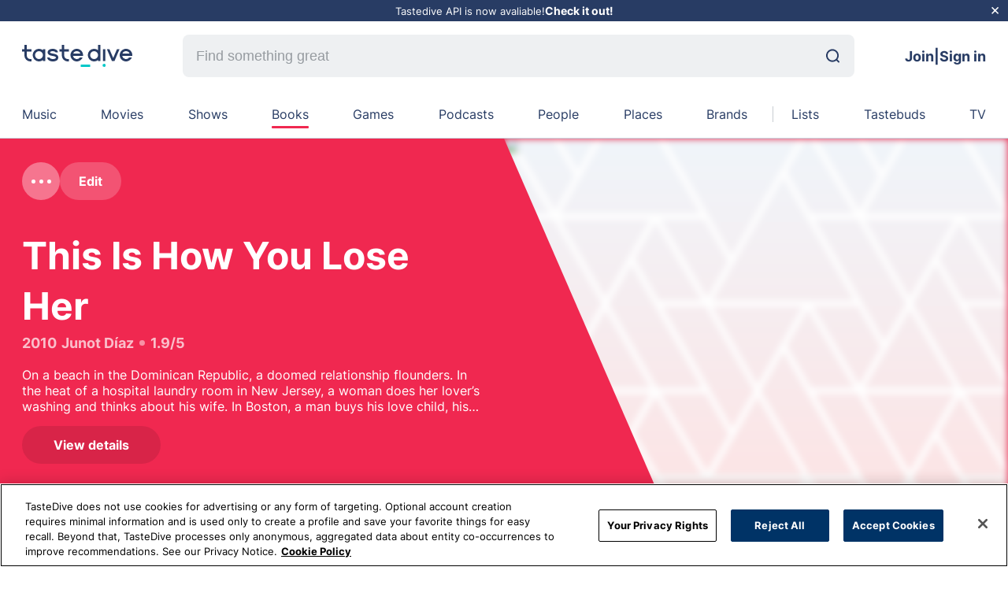

--- FILE ---
content_type: text/html; charset=utf-8
request_url: https://tastedive.com/books/like/This-Is-How-You-Lose-Her
body_size: 21412
content:
<!DOCTYPE html><html lang="en"><head><meta charSet="utf-8" data-next-head=""/><meta name="viewport" content="width=device-width, initial-scale=1" data-next-head=""/><meta http-equiv="X-UA-Compatible" content="IE=edge" data-next-head=""/><link rel="apple-touch-icon" sizes="180x180" href="/assets/favicon.png" data-next-head=""/><link rel="icon" type="image/png" sizes="32x32" href="/assets/favicon.png" data-next-head=""/><link rel="manifest" href="/assets/site.webmanifest" data-next-head=""/><link rel="mask-icon" href="/assets/favicon.svg" color="#5bbad5" data-next-head=""/><link rel="webmention" href="https://webmention.io/tastedive.com/webmention" data-next-head=""/><link rel="pingback" href="https://webmention.io/tastedive.com/xmlrpc" data-next-head=""/><link rel="me" href="https://twitter.com/tastedive" data-next-head=""/><meta name="apple-mobile-web-app-title" content="TasteDive" data-next-head=""/><meta name="application-name" content="TasteDive" data-next-head=""/><meta name="msapplication-TileColor" content="#00aba9" data-next-head=""/><meta property="fb:admins" content="1483874706" data-next-head=""/><meta property="fb:app_id" content="56201581191" data-next-head=""/><meta name="msapplication-config" content="/assets/browserconfig.xml" data-next-head=""/><title data-next-head="">Tastedive | Books like This Is How You Lose Her</title><meta name="robots" content="index,nofollow" data-next-head=""/><meta name="description" content="Similar books like This Is How You Lose Her include …" data-next-head=""/><meta property="og:title" content="Tastedive | Books like This Is How You Lose Her" data-next-head=""/><meta property="og:description" content="Similar books like This Is How You Lose Her include …" data-next-head=""/><meta property="og:url" content="https://tastedive.com/category/books/like/This-Is-How-You-Lose-Her" data-next-head=""/><meta property="og:type" content="book" data-next-head=""/><meta property="og:image" content="https://upload.wikimedia.org/wikipedia/en/a/a3/Original_cover_of_This_is_How_You_Lose_Her.jpg" data-next-head=""/><meta property="og:site_name" content="TasteDive" data-next-head=""/><link rel="canonical" href="https://tastedive.com/category/books/like/This-Is-How-You-Lose-Her" data-next-head=""/><meta name="theme-color" content="#F02850" data-next-head=""/><link rel="preload" href="/fonts/inter-v11-latin-regular.woff2" as="font" type="font/woff2" crossorigin=""/><link rel="preload" href="/fonts/plus-jakarta-sans-v2-latin-700.woff2" as="font" type="font/woff2" crossorigin=""/><link rel="preconnect" href="https://fonts.googleapis.com"/><link rel="preconnect" href="https://fonts.gstatic.com" crossorigin=""/><link rel="preload" href="/_next/static/css/5985c994e11995ca.css" as="style"/><link href="https://fonts.googleapis.com/css2?family=Plus+Jakarta+Sans:wght@800&amp;display=swap" rel="stylesheet"/><script src="https://cdn.cookielaw.org/scripttemplates/otSDKStub.js" type="text/javascript" charSet="UTF-8" data-domain-script="01999b5b-c365-73ef-9469-52911ff521f2"></script><script type="text/javascript">function OptanonWrapper() {}</script><link rel="stylesheet" href="/_next/static/css/5985c994e11995ca.css" data-n-g=""/><noscript data-n-css=""></noscript><script defer="" noModule="" src="/_next/static/chunks/polyfills-42372ed130431b0a.js"></script><script defer="" src="/_next/static/chunks/6870.a1dbe9f625f3c460.js"></script><script defer="" src="/_next/static/chunks/5835.7afa1e956299959f.js"></script><script defer="" src="/_next/static/chunks/5904.9aad9f7efa0db3f0.js"></script><script defer="" src="/_next/static/chunks/1997.c0c63c54eb2c9772.js"></script><script defer="" src="/_next/static/chunks/7290-b37e127de0782810.js"></script><script defer="" src="/_next/static/chunks/9961-cc6ee14b85a730e8.js"></script><script defer="" src="/_next/static/chunks/3384-26b6296b89c42e3a.js"></script><script defer="" src="/_next/static/chunks/4422.7448eb503c1c09da.js"></script><script defer="" src="/_next/static/chunks/9625.32db2fe4fa8e38d5.js"></script><script src="/_next/static/chunks/webpack-34eea651d83dc474.js" defer=""></script><script src="/_next/static/chunks/framework-22ab31b0590d36d5.js" defer=""></script><script src="/_next/static/chunks/main-aecacb3af8368e01.js" defer=""></script><script src="/_next/static/chunks/pages/_app-17d0430e40bde412.js" defer=""></script><script src="/_next/static/chunks/b5a1f52c-c4134f85e4121b08.js" defer=""></script><script src="/_next/static/chunks/883-1145c9e6435c7788.js" defer=""></script><script src="/_next/static/chunks/8638-238437ae226b233d.js" defer=""></script><script src="/_next/static/chunks/6847-6d6aa61295a58db5.js" defer=""></script><script src="/_next/static/chunks/672-f1a0aec6d740ddc9.js" defer=""></script><script src="/_next/static/chunks/pages/category/%5Bcategory%5D/like/%5Bslug%5D-6c728336103cd0cd.js" defer=""></script><script src="/_next/static/6D6z2p1q-mVces0sAhZvF/_buildManifest.js" defer=""></script><script src="/_next/static/6D6z2p1q-mVces0sAhZvF/_ssgManifest.js" defer=""></script><style data-styled="" data-styled-version="5.3.11">*{margin:0;padding:0;box-sizing:border-box;}/*!sc*/
body{background-color:#fff;font-family:'Inter',sans-serif;height:100%;}/*!sc*/
a{color:inherit;-webkit-text-decoration:none;text-decoration:none;}/*!sc*/
html{font-size:12px;height:100%;-webkit-scroll-behavior:auto !important;-moz-scroll-behavior:auto !important;-ms-scroll-behavior:auto !important;scroll-behavior:auto !important;}/*!sc*/
ul{list-style:none;}/*!sc*/
#__next{height:100%;}/*!sc*/
button{border:none;margin:0;padding:0;overflow:visible;background:transparent;color:inherit;font:inherit;line-height:normal;-webkit-font-smoothing:inherit;-moz-osx-font-smoothing:inherit;-webkit-appearance:none;}/*!sc*/
.modal-open{overflow:hidden;}/*!sc*/
.toast{font-size:16px;font-weight:500;}/*!sc*/
@-webkit-keyframes shine-lines{0%{background-position:-100px;}40%{background-position:140px;}100%{background-position:140px;}}/*!sc*/
@keyframes shine-lines{0%{background-position:-100px;}40%{background-position:140px;}100%{background-position:140px;}}/*!sc*/
data-styled.g1[id="sc-global-iLSiLx1"]{content:"sc-global-iLSiLx1,"}/*!sc*/
.cqepWv{right:40px;bottom:40px;position:fixed;z-index:9;cursor:pointer;border-radius:50%;width:50px;height:50px;box-shadow:0 9px 25px 0 rgba(132,128,177,0.28);border:none;opacity:0;visibility:hidden;-webkit-transition:opacity 0.3s,visibility 0.3s;transition:opacity 0.3s,visibility 0.3s;background:#00c8c8;}/*!sc*/
@media (max-width:767.98px){.cqepWv{right:20px;bottom:20px;}}/*!sc*/
.cqepWv:active{-webkit-transform:scale(0.95);-ms-transform:scale(0.95);transform:scale(0.95);}/*!sc*/
.cqepWv.visible{opacity:1;visibility:visible;-webkit-transition:visibility 0.3s;transition:visibility 0.3s;}/*!sc*/
data-styled.g4[id="sc-29168ed3-0"]{content:"cqepWv,"}/*!sc*/
.caZdeP{display:-webkit-box;display:-webkit-flex;display:-ms-flexbox;display:flex;-webkit-align-items:center;-webkit-box-align:center;-ms-flex-align:center;align-items:center;-webkit-box-pack:center;-webkit-justify-content:center;-ms-flex-pack:center;justify-content:center;height:100%;}/*!sc*/
data-styled.g5[id="sc-dcd1c5d-0"]{content:"caZdeP,"}/*!sc*/
.emYmit{position:relative;display:-webkit-box;display:-webkit-flex;display:-ms-flexbox;display:flex;-webkit-align-items:center;-webkit-box-align:center;-ms-flex-align:center;align-items:center;padding-right:8px;}/*!sc*/
.emYmit svg{width:25px;height:25px;}/*!sc*/
.kfbatm{position:relative;display:-webkit-box;display:-webkit-flex;display:-ms-flexbox;display:flex;-webkit-align-items:center;-webkit-box-align:center;-ms-flex-align:center;align-items:center;padding-left:8px;}/*!sc*/
.kfbatm svg{width:25px;height:25px;}/*!sc*/
data-styled.g6[id="sc-dcd1c5d-1"]{content:"emYmit,kfbatm,"}/*!sc*/
.fpFClQ{background:#0078fa;color:#ffffff;border-radius:26px;font-size:16px;display:-webkit-box;display:-webkit-flex;display:-ms-flexbox;display:flex;-webkit-align-items:center;-webkit-box-align:center;-ms-flex-align:center;align-items:center;-webkit-box-pack:center;-webkit-justify-content:center;-ms-flex-pack:center;justify-content:center;text-align:center;-webkit-transition:0.15s background;transition:0.15s background;cursor:pointer;padding:14px 24px;font-weight:700;background:rgba(255,255,255,0.2);color:#fff;}/*!sc*/
.fpFClQ:hover{color:rgba(255,255,255,0.4);}/*!sc*/
.fpFClQ:disabled{background:#eef0f2;cursor:not-allowed;color:rgba(0,0,0,0.2);}/*!sc*/
.fpFClQ .sc-dcd1c5d-1 svg path{fill:#fff;}/*!sc*/
.fpFClQ:hover{background:rgba(255,255,255,0.6);color:#000;}/*!sc*/
.fpFClQ:hover .sc-dcd1c5d-1 svg path{fill:#000;}/*!sc*/
.kWcpGo{background:#0078fa;color:#ffffff;border-radius:26px;font-size:16px;display:-webkit-box;display:-webkit-flex;display:-ms-flexbox;display:flex;-webkit-align-items:center;-webkit-box-align:center;-ms-flex-align:center;align-items:center;-webkit-box-pack:center;-webkit-justify-content:center;-ms-flex-pack:center;justify-content:center;text-align:center;-webkit-transition:0.15s background;transition:0.15s background;cursor:pointer;padding:14px 24px;font-weight:700;}/*!sc*/
.kWcpGo:hover{color:rgba(255,255,255,0.4);}/*!sc*/
.kWcpGo:disabled{background:#eef0f2;cursor:not-allowed;color:rgba(0,0,0,0.2);}/*!sc*/
.kHnvVc{background:#0078fa;color:#ffffff;border-radius:26px;font-size:16px;display:-webkit-box;display:-webkit-flex;display:-ms-flexbox;display:flex;-webkit-align-items:center;-webkit-box-align:center;-ms-flex-align:center;align-items:center;-webkit-box-pack:center;-webkit-justify-content:center;-ms-flex-pack:center;justify-content:center;text-align:center;-webkit-transition:0.15s background;transition:0.15s background;cursor:pointer;padding:14px 24px;font-weight:700;color:#000;background:#eef0f2;}/*!sc*/
.kHnvVc:hover{color:rgba(255,255,255,0.4);}/*!sc*/
.kHnvVc:disabled{background:#eef0f2;cursor:not-allowed;color:rgba(0,0,0,0.2);}/*!sc*/
.kHnvVc .sc-dcd1c5d-1 svg path{fill:#000;}/*!sc*/
.kHnvVc:hover{background:#0078fa;color:#fff;}/*!sc*/
.kHnvVc:hover .sc-dcd1c5d-1 svg path{fill:#fff;}/*!sc*/
.kHnvVc:disabled{background:#eef0f2;color:rgba(0,0,0,0.2);}/*!sc*/
.kHnvVc:disabled .sc-dcd1c5d-1 svg path{fill:rgba(0,0,0,0.2);}/*!sc*/
.KIAsl{background:#0078fa;color:#ffffff;border-radius:26px;font-size:16px;display:-webkit-box;display:-webkit-flex;display:-ms-flexbox;display:flex;-webkit-align-items:center;-webkit-box-align:center;-ms-flex-align:center;align-items:center;-webkit-box-pack:center;-webkit-justify-content:center;-ms-flex-pack:center;justify-content:center;text-align:center;-webkit-transition:0.15s background;transition:0.15s background;cursor:pointer;padding:14px 24px;font-weight:700;padding:17px 41px;border-radius:28px;color:#000;background:#fff;}/*!sc*/
.KIAsl:hover{color:rgba(255,255,255,0.4);}/*!sc*/
.KIAsl:disabled{background:#eef0f2;cursor:not-allowed;color:rgba(0,0,0,0.2);}/*!sc*/
.KIAsl .sc-dcd1c5d-1 svg path{fill:#000;}/*!sc*/
.KIAsl:hover{background:#0078fa;color:#fff;}/*!sc*/
.KIAsl:hover .sc-dcd1c5d-1 svg path{fill:#fff;}/*!sc*/
.KIAsl:disabled{background:#eef0f2;color:rgba(0,0,0,0.2);}/*!sc*/
.KIAsl:disabled .sc-dcd1c5d-1 svg path{fill:rgba(0,0,0,0.2);}/*!sc*/
data-styled.g7[id="sc-dcd1c5d-2"]{content:"fpFClQ,kWcpGo,kHnvVc,KIAsl,"}/*!sc*/
.eXUbIV{-webkit-animation:rotate 2s linear infinite;animation:rotate 2s linear infinite;width:12px;height:12px;}/*!sc*/
.eXUbIV .path{stroke:#00C8C8;stroke-linecap:round;-webkit-animation:dash 1.5s ease-in-out infinite;animation:dash 1.5s ease-in-out infinite;}/*!sc*/
@-webkit-keyframes rotate{100%{-webkit-transform:rotate(360deg);-ms-transform:rotate(360deg);transform:rotate(360deg);}}/*!sc*/
@keyframes rotate{100%{-webkit-transform:rotate(360deg);-ms-transform:rotate(360deg);transform:rotate(360deg);}}/*!sc*/
@-webkit-keyframes dash{0%{stroke-dasharray:1,150;stroke-dashoffset:0;}50%{stroke-dasharray:90,150;stroke-dashoffset:-35;}100%{stroke-dasharray:90,150;stroke-dashoffset:-124;}}/*!sc*/
@keyframes dash{0%{stroke-dasharray:1,150;stroke-dashoffset:0;}50%{stroke-dasharray:90,150;stroke-dashoffset:-35;}100%{stroke-dasharray:90,150;stroke-dashoffset:-124;}}/*!sc*/
data-styled.g8[id="sc-6757147a-0"]{content:"eXUbIV,"}/*!sc*/
.bpEyIJ{width:100%;height:100%;display:-webkit-box;display:-webkit-flex;display:-ms-flexbox;display:flex;-webkit-box-pack:center;-webkit-justify-content:center;-ms-flex-pack:center;justify-content:center;-webkit-align-items:center;-webkit-box-align:center;-ms-flex-align:center;align-items:center;}/*!sc*/
data-styled.g9[id="sc-6757147a-1"]{content:"bpEyIJ,"}/*!sc*/
.hEYJcN{width:100%;}/*!sc*/
data-styled.g11[id="sc-da6836-1"]{content:"hEYJcN,"}/*!sc*/
.BSdeI{border-radius:100%;width:48px;min-width:48px;height:48px;max-width:100%;max-height:100%;overflow:visible;position:relative;background-color:#eef0f2;}/*!sc*/
data-styled.g23[id="sc-95b2470f-1"]{content:"BSdeI,"}/*!sc*/
.eIVedX{object-fit:cover;border-radius:100%;}/*!sc*/
data-styled.g24[id="sc-95b2470f-2"]{content:"eIVedX,"}/*!sc*/
.ldWUfr{width:100%;margin-left:auto;margin-right:auto;max-width:1300px;padding:0 28px;}/*!sc*/
@media (min-width:1536px){.ldWUfr{max-width:1786px;padding:0 56px;}}/*!sc*/
@media (max-width:899.98px){.ldWUfr{padding:0 18px;}}/*!sc*/
data-styled.g26[id="sc-c4f90c16-0"]{content:"ldWUfr,"}/*!sc*/
.fdXBMs{position:relative;width:140px;height:28px;}/*!sc*/
data-styled.g27[id="sc-38b90fd1-0"]{content:"fdXBMs,"}/*!sc*/
.hmSvZL{background-color:inherit;color:#283C64;border-width:1px;display:none;-webkit-flex-wrap:wrap;-ms-flex-wrap:wrap;flex-wrap:wrap;-webkit-transition:border-color 0.5s;transition:border-color 0.5s;position:relative;}/*!sc*/
@media (min-width:900px){.hmSvZL{display:-webkit-box;display:-webkit-flex;display:-ms-flexbox;display:flex;}}/*!sc*/
@media (min-width:1536px){.hmSvZL{margin:auto;}}/*!sc*/
data-styled.g28[id="sc-a8c4dc78-0"]{content:"hmSvZL,"}/*!sc*/
.bruook{display:inline-grid;grid-auto-flow:column;grid-gap:16px;grid-template-columns:auto;grid-template-rows:auto;-webkit-box-pack:justify;-webkit-justify-content:space-between;-ms-flex-pack:justify;justify-content:space-between;width:100%;position:relative;padding:20px 0;overflow-x:hidden;}/*!sc*/
.bruook::-webkit-scrollbar{display:none;}/*!sc*/
@media (min-width:1536px){.bruook{margin:auto;}}/*!sc*/
data-styled.g29[id="sc-a8c4dc78-1"]{content:"bruook,"}/*!sc*/
.dnMZrY{display:-webkit-box;display:-webkit-flex;display:-ms-flexbox;display:flex;-webkit-box-pack:center;-webkit-justify-content:center;-ms-flex-pack:center;justify-content:center;width:100%;position:relative;text-transform:capitalize;}/*!sc*/
.hmmMbU{display:-webkit-box;display:-webkit-flex;display:-ms-flexbox;display:flex;-webkit-box-pack:center;-webkit-justify-content:center;-ms-flex-pack:center;justify-content:center;width:100%;position:relative;text-transform:capitalize;}/*!sc*/
.hmmMbU:before{content:'';background-color:#c8cdd2;height:100%;width:1px;position:absolute;left:calc(-2.5vw + 8px);top:0;}/*!sc*/
data-styled.g30[id="sc-a8c4dc78-2"]{content:"dnMZrY,hmmMbU,"}/*!sc*/
.bPBcOL{cursor:pointer;color:#283C64;width:-webkit-fit-content;width:-moz-fit-content;width:fit-content;-webkit-transition:color 0.5s;transition:color 0.5s;-webkit-text-decoration:none;text-decoration:none;font-size:16px;text-align:center;position:relative;white-space:nowrap;}/*!sc*/
.bPBcOL:after{content:'';background-color:#786EB4;height:3px;border-radius:8px;width:100%;position:absolute;bottom:-8px;left:0;right:0;opacity:0;-webkit-transition:opacity 0.3s;transition:opacity 0.3s;}/*!sc*/
@media (min-width:1536px){.bPBcOL{font-size:18px;}}/*!sc*/
@media (min-width:900px){.bPBcOL:hover:after{opacity:1;}}/*!sc*/
.cBbeuJ{cursor:pointer;color:#283C64;width:-webkit-fit-content;width:-moz-fit-content;width:fit-content;-webkit-transition:color 0.5s;transition:color 0.5s;-webkit-text-decoration:none;text-decoration:none;font-size:16px;text-align:center;position:relative;white-space:nowrap;}/*!sc*/
.cBbeuJ:after{content:'';background-color:#FA785A;height:3px;border-radius:8px;width:100%;position:absolute;bottom:-8px;left:0;right:0;opacity:0;-webkit-transition:opacity 0.3s;transition:opacity 0.3s;}/*!sc*/
@media (min-width:1536px){.cBbeuJ{font-size:18px;}}/*!sc*/
@media (min-width:900px){.cBbeuJ:hover:after{opacity:1;}}/*!sc*/
.hKSdvc{cursor:pointer;color:#283C64;width:-webkit-fit-content;width:-moz-fit-content;width:fit-content;-webkit-transition:color 0.5s;transition:color 0.5s;-webkit-text-decoration:none;text-decoration:none;font-size:16px;text-align:center;position:relative;white-space:nowrap;}/*!sc*/
.hKSdvc:after{content:'';background-color:#148CDC;height:3px;border-radius:8px;width:100%;position:absolute;bottom:-8px;left:0;right:0;opacity:0;-webkit-transition:opacity 0.3s;transition:opacity 0.3s;}/*!sc*/
@media (min-width:1536px){.hKSdvc{font-size:18px;}}/*!sc*/
@media (min-width:900px){.hKSdvc:hover:after{opacity:1;}}/*!sc*/
.eQFyBB{cursor:pointer;color:#283C64;width:-webkit-fit-content;width:-moz-fit-content;width:fit-content;-webkit-transition:color 0.5s;transition:color 0.5s;-webkit-text-decoration:none;text-decoration:none;font-size:16px;text-align:center;position:relative;white-space:nowrap;}/*!sc*/
.eQFyBB:after{content:'';background-color:#F02850;height:3px;border-radius:8px;width:100%;position:absolute;bottom:-8px;left:0;right:0;opacity:1;-webkit-transition:opacity 0.3s;transition:opacity 0.3s;}/*!sc*/
@media (min-width:1536px){.eQFyBB{font-size:18px;}}/*!sc*/
@media (min-width:900px){.eQFyBB:hover:after{opacity:1;}}/*!sc*/
.btHWEd{cursor:pointer;color:#283C64;width:-webkit-fit-content;width:-moz-fit-content;width:fit-content;-webkit-transition:color 0.5s;transition:color 0.5s;-webkit-text-decoration:none;text-decoration:none;font-size:16px;text-align:center;position:relative;white-space:nowrap;}/*!sc*/
.btHWEd:after{content:'';background-color:#FAB450;height:3px;border-radius:8px;width:100%;position:absolute;bottom:-8px;left:0;right:0;opacity:0;-webkit-transition:opacity 0.3s;transition:opacity 0.3s;}/*!sc*/
@media (min-width:1536px){.btHWEd{font-size:18px;}}/*!sc*/
@media (min-width:900px){.btHWEd:hover:after{opacity:1;}}/*!sc*/
.kAfoAf{cursor:pointer;color:#283C64;width:-webkit-fit-content;width:-moz-fit-content;width:fit-content;-webkit-transition:color 0.5s;transition:color 0.5s;-webkit-text-decoration:none;text-decoration:none;font-size:16px;text-align:center;position:relative;white-space:nowrap;}/*!sc*/
.kAfoAf:after{content:'';background-color:#C8286E;height:3px;border-radius:8px;width:100%;position:absolute;bottom:-8px;left:0;right:0;opacity:0;-webkit-transition:opacity 0.3s;transition:opacity 0.3s;}/*!sc*/
@media (min-width:1536px){.kAfoAf{font-size:18px;}}/*!sc*/
@media (min-width:900px){.kAfoAf:hover:after{opacity:1;}}/*!sc*/
.jsQCIX{cursor:pointer;color:#283C64;width:-webkit-fit-content;width:-moz-fit-content;width:fit-content;-webkit-transition:color 0.5s;transition:color 0.5s;-webkit-text-decoration:none;text-decoration:none;font-size:16px;text-align:center;position:relative;white-space:nowrap;}/*!sc*/
.jsQCIX:after{content:'';background-color:#f0aaaa;height:3px;border-radius:8px;width:100%;position:absolute;bottom:-8px;left:0;right:0;opacity:0;-webkit-transition:opacity 0.3s;transition:opacity 0.3s;}/*!sc*/
@media (min-width:1536px){.jsQCIX{font-size:18px;}}/*!sc*/
@media (min-width:900px){.jsQCIX:hover:after{opacity:1;}}/*!sc*/
.jryoRv{cursor:pointer;color:#283C64;width:-webkit-fit-content;width:-moz-fit-content;width:fit-content;-webkit-transition:color 0.5s;transition:color 0.5s;-webkit-text-decoration:none;text-decoration:none;font-size:16px;text-align:center;position:relative;white-space:nowrap;}/*!sc*/
.jryoRv:after{content:'';background-color:#b4dc78;height:3px;border-radius:8px;width:100%;position:absolute;bottom:-8px;left:0;right:0;opacity:0;-webkit-transition:opacity 0.3s;transition:opacity 0.3s;}/*!sc*/
@media (min-width:1536px){.jryoRv{font-size:18px;}}/*!sc*/
@media (min-width:900px){.jryoRv:hover:after{opacity:1;}}/*!sc*/
.fTiyGX{cursor:pointer;color:#283C64;width:-webkit-fit-content;width:-moz-fit-content;width:fit-content;-webkit-transition:color 0.5s;transition:color 0.5s;-webkit-text-decoration:none;text-decoration:none;font-size:16px;text-align:center;position:relative;white-space:nowrap;}/*!sc*/
.fTiyGX:after{content:'';background-color:#dcb478;height:3px;border-radius:8px;width:100%;position:absolute;bottom:-8px;left:0;right:0;opacity:0;-webkit-transition:opacity 0.3s;transition:opacity 0.3s;}/*!sc*/
@media (min-width:1536px){.fTiyGX{font-size:18px;}}/*!sc*/
@media (min-width:900px){.fTiyGX:hover:after{opacity:1;}}/*!sc*/
.cazltd{cursor:pointer;color:#283C64;width:-webkit-fit-content;width:-moz-fit-content;width:fit-content;-webkit-transition:color 0.5s;transition:color 0.5s;-webkit-text-decoration:none;text-decoration:none;font-size:16px;text-align:center;position:relative;white-space:nowrap;}/*!sc*/
.cazltd:after{content:'';background-color:#00c8c8;height:3px;border-radius:8px;width:100%;position:absolute;bottom:-8px;left:0;right:0;opacity:0;-webkit-transition:opacity 0.3s;transition:opacity 0.3s;}/*!sc*/
@media (min-width:1536px){.cazltd{font-size:18px;}}/*!sc*/
@media (min-width:900px){.cazltd:hover:after{opacity:1;}}/*!sc*/
data-styled.g31[id="sc-a8c4dc78-3"]{content:"bPBcOL,cBbeuJ,hKSdvc,eQFyBB,btHWEd,kAfoAf,jsQCIX,jryoRv,fTiyGX,cazltd,"}/*!sc*/
.bXJRNk{display:none;margin:0 64px;-webkit-flex:1;-ms-flex:1;flex:1;}/*!sc*/
@media (min-width:900px){.bXJRNk{display:block;}}/*!sc*/
@media (min-width:1536px){.bXJRNk{margin:0 88px;}}/*!sc*/
data-styled.g33[id="sc-6f9f34b5-0"]{content:"bXJRNk,"}/*!sc*/
.ixBhmv{-webkit-align-items:center;-webkit-box-align:center;-ms-flex-align:center;align-items:center;display:-webkit-box;display:-webkit-flex;display:-ms-flexbox;display:flex;width:100%;border-radius:8px;overflow:hidden;background:#EEF0F2;}/*!sc*/
.ixBhmv:focus{outline:1px solid #0078FA;}/*!sc*/
data-styled.g34[id="sc-6f9f34b5-1"]{content:"ixBhmv,"}/*!sc*/
.bwRtkH{-webkit-appearance:none;-moz-appearance:none;appearance:none;background-size:20px;border:none;border-bottom-right-radius:0.375rem;border-top-right-radius:0.375rem;font-size:18px;height:54px;line-height:30px;background:transparent;color:#000000;padding:17px;width:100%;}/*!sc*/
.bwRtkH::-webkit-input-placeholder{color:#969BA0;}/*!sc*/
.bwRtkH::-moz-placeholder{color:#969BA0;}/*!sc*/
.bwRtkH:-ms-input-placeholder{color:#969BA0;}/*!sc*/
.bwRtkH::placeholder{color:#969BA0;}/*!sc*/
.bwRtkH:hover,.bwRtkH:focus,.bwRtkH:active{border:none;outline:none;}/*!sc*/
data-styled.g35[id="sc-6f9f34b5-2"]{content:"bwRtkH,"}/*!sc*/
.eOFlQv{margin-right:19px;}/*!sc*/
data-styled.g36[id="sc-6f9f34b5-3"]{content:"eOFlQv,"}/*!sc*/
.fqlmhH{background:#bec8d1;font-size:0;overflow:hidden;position:relative;background-image:url('/assets/pattern-triangle.svg'),linear-gradient(180deg,#f0f5fa,#ebe6f0);object-fit:cover;background-position:top left;object-position:top;background-repeat:no-repeat;background-size:cover;border-radius:initial;z-index:1;}/*!sc*/
data-styled.g38[id="sc-5f0557d7-0"]{content:"fqlmhH,"}/*!sc*/
.eJQWne{-webkit-align-items:center;-webkit-box-align:center;-ms-flex-align:center;align-items:center;background-color:#eef0f2;display:-webkit-box;display:-webkit-flex;display:-ms-flexbox;display:flex;color:#000000;-webkit-flex-direction:column;-ms-flex-direction:column;flex-direction:column;-webkit-box-flex:1;-webkit-flex-grow:1;-ms-flex-positive:1;flex-grow:1;-webkit-flex-shrink:1;-ms-flex-negative:1;flex-shrink:1;-webkit-box-pack:center;-webkit-justify-content:center;-ms-flex-pack:center;justify-content:center;cursor:pointer;border:0px solid transparent;font-weight:bold;width:45px;height:32px;-webkit-transition:all 0.2s ease;transition:all 0.2s ease;}/*!sc*/
.eJQWne:last-child svg path{fill:#fa463c;-webkit-transition:all 0.2s ease;transition:all 0.2s ease;}/*!sc*/
.eJQWne:last-child:hover{background-color:#fec7c4;}/*!sc*/
.eJQWne:nth-child(2) svg path{fill:#969ba0;-webkit-transition:all 0.2s ease;transition:all 0.2s ease;}/*!sc*/
.eJQWne:nth-child(2):hover{background-color:#dfe1e2;}/*!sc*/
.eJQWne:nth-child(1) svg path{fill:#32d250;-webkit-transition:all 0.2s ease;transition:all 0.2s ease;}/*!sc*/
.eJQWne:nth-child(1):hover{background-color:#c1f1ca;}/*!sc*/
data-styled.g39[id="sc-5577901-0"]{content:"eJQWne,"}/*!sc*/
.kVKswo{width:16px;height:16px;display:-webkit-box;display:-webkit-flex;display:-ms-flexbox;display:flex;-webkit-align-items:center;-webkit-box-align:center;-ms-flex-align:center;align-items:center;-webkit-box-pack:center;-webkit-justify-content:center;-ms-flex-pack:center;justify-content:center;}/*!sc*/
.kVKswo svg{display:block;height:50px;}/*!sc*/
data-styled.g40[id="sc-5577901-1"]{content:"kVKswo,"}/*!sc*/
.wzOQE{border-radius:16px;color:#dc5050;display:inline-block;font-size:12px;font-weight:bold;white-space:nowrap;text-transform:uppercase;}/*!sc*/
@media (max-width:599.98px){.wzOQE{font-size:9px;}}/*!sc*/
.ebaxGh{border-radius:16px;color:#F0AAAA;display:inline-block;font-size:12px;font-weight:bold;white-space:nowrap;text-transform:uppercase;}/*!sc*/
@media (max-width:599.98px){.ebaxGh{font-size:9px;}}/*!sc*/
data-styled.g41[id="sc-bf3b28e1-0"]{content:"wzOQE,ebaxGh,"}/*!sc*/
.gpfsqt{display:-webkit-box;-webkit-line-clamp:3;-webkit-box-orient:vertical;overflow:hidden;}/*!sc*/
.gpfsqt p{display:inline;}/*!sc*/
.gpfsqs{display:-webkit-box;-webkit-line-clamp:2;-webkit-box-orient:vertical;overflow:hidden;}/*!sc*/
.gpfsqs p{display:inline;}/*!sc*/
data-styled.g42[id="sc-5c7dd751-0"]{content:"gpfsqt,gpfsqs,"}/*!sc*/
.kussdb{position:relative;}/*!sc*/
@media (max-width:599.98px){.kussdb{width:100%;display:-webkit-box;display:-webkit-flex;display:-ms-flexbox;display:flex;-webkit-align-items:center;-webkit-box-align:center;-ms-flex-align:center;align-items:center;-webkit-box-pack:center;-webkit-justify-content:center;-ms-flex-pack:center;justify-content:center;position:relative;}}/*!sc*/
data-styled.g60[id="sc-cbe36452-8"]{content:"kussdb,"}/*!sc*/
.cAuAJo{display:-webkit-box;display:-webkit-flex;display:-ms-flexbox;display:flex;line-height:1.25;font-size:16px;font-weight:bold;-webkit-flex-flow:row;-ms-flex-flow:row;flex-flow:row;min-width:200px;height:auto;border-radius:8px;-webkit-align-items:center;-webkit-box-align:center;-ms-flex-align:center;align-items:center;-webkit-box-pack:center;-webkit-justify-content:center;-ms-flex-pack:center;justify-content:center;position:relative;padding:14px 25px;cursor:pointer;-webkit-transition:all 0.3s ease-in-out;transition:all 0.3s ease-in-out;background:#eef0f2;color:black;fill:black;}/*!sc*/
.cAuAJo svg{width:24px;height:24px;}/*!sc*/
.cAuAJo:hover{background:#0078FA;color:white;fill:white;}/*!sc*/
.cAuAJo:disabled{color:gray;-webkit-transition:all 0.3s ease-in-out;transition:all 0.3s ease-in-out;pointer-events:none;}/*!sc*/
.cAuAJo:disabled svg path{fill:gray;}/*!sc*/
@media (max-width:599.98px){.cAuAJo{border-radius:8px;font-size:12px;max-width:100%;padding:16px;}}/*!sc*/
data-styled.g61[id="sc-cbe36452-9"]{content:"cAuAJo,"}/*!sc*/
.gLWroC{display:-webkit-box;display:-webkit-flex;display:-ms-flexbox;display:flex;position:relative;}/*!sc*/
data-styled.g78[id="sc-7f70c4ec-0"]{content:"gLWroC,"}/*!sc*/
.cGIVYm{display:-webkit-box;display:-webkit-flex;display:-ms-flexbox;display:flex;-webkit-box-pack:center;-webkit-justify-content:center;-ms-flex-pack:center;justify-content:center;-webkit-align-items:center;-webkit-box-align:center;-ms-flex-align:center;align-items:center;width:34px;height:34px;background-color:rgba(255,255,255,0.2);border-radius:50%;color:#ffffff;font-size:18px;line-height:20px;}/*!sc*/
@media (min-width:600px){.cGIVYm{width:48px;height:48px;}}/*!sc*/
data-styled.g79[id="sc-7f70c4ec-1"]{content:"cGIVYm,"}/*!sc*/
.clgDGx{width:3px;height:3px;border-radius:50%;background-color:#ffffff;margin-right:3px;}/*!sc*/
.clgDGx:last-of-type{margin-right:unset;}/*!sc*/
@media (min-width:600px){.clgDGx{width:5px;height:5px;margin-right:5px;}}/*!sc*/
data-styled.g80[id="sc-7f70c4ec-2"]{content:"clgDGx,"}/*!sc*/
.eJcnNA{position:relative;border-radius:50%;padding:0;width:34px;height:34px;-webkit-transition:0.1s background;transition:0.1s background;}/*!sc*/
@media (min-width:600px){.eJcnNA{width:48px;height:48px;}}/*!sc*/
data-styled.g81[id="sc-7f70c4ec-3"]{content:"eJcnNA,"}/*!sc*/
.fNeMVh{width:100%;display:-webkit-box;display:-webkit-flex;display:-ms-flexbox;display:flex;-webkit-box-pack:justify;-webkit-justify-content:space-between;-ms-flex-pack:justify;justify-content:space-between;-webkit-align-items:center;-webkit-box-align:center;-ms-flex-align:center;align-items:center;position:absolute;top:30px;left:50%;-webkit-transform:translate(-50%,0);-ms-transform:translate(-50%,0);transform:translate(-50%,0);z-index:4;}/*!sc*/
@media (max-width:899.98px){.fNeMVh{top:18px;}}/*!sc*/
data-styled.g89[id="sc-a000c93f-0"]{content:"fNeMVh,"}/*!sc*/
.gakHId{display:-webkit-box;display:-webkit-flex;display:-ms-flexbox;display:flex;-webkit-align-items:center;-webkit-box-align:center;-ms-flex-align:center;align-items:center;-webkit-column-gap:12px;column-gap:12px;}/*!sc*/
data-styled.g90[id="sc-a000c93f-1"]{content:"gakHId,"}/*!sc*/
.dCTiFo{display:-webkit-box;display:-webkit-flex;display:-ms-flexbox;display:flex;-webkit-align-items:center;-webkit-box-align:center;-ms-flex-align:center;align-items:center;-webkit-column-gap:12px;column-gap:12px;z-index:1;}/*!sc*/
.dCTiFo div{display:-webkit-box;display:-webkit-flex;display:-ms-flexbox;display:flex;-webkit-align-items:center;-webkit-box-align:center;-ms-flex-align:center;align-items:center;-webkit-column-gap:12px;column-gap:12px;}/*!sc*/
data-styled.g92[id="sc-a000c93f-3"]{content:"dCTiFo,"}/*!sc*/
.dbuPQA{background:#0078fa;color:#ffffff;border-radius:26px;font-size:16px;display:-webkit-box;display:-webkit-flex;display:-ms-flexbox;display:flex;-webkit-align-items:center;-webkit-box-align:center;-ms-flex-align:center;align-items:center;-webkit-box-pack:center;-webkit-justify-content:center;-ms-flex-pack:center;justify-content:center;text-align:center;-webkit-transition:0.15s background;transition:0.15s background;cursor:pointer;padding:14px 24px;font-weight:700;background:rgba(255,255,255,0.2);color:#fff;}/*!sc*/
@media (max-width:599.98px){.dbuPQA{font-size:14px;padding:9px 16px;}}/*!sc*/
.dbuPQA:hover{color:rgba(255,255,255,0.4);}/*!sc*/
.dbuPQA:disabled{background:#eef0f2;color:rgba(0,0,0,0.2);}/*!sc*/
.dbuPQA .sc-d2073d41-0 svg path{fill:#fff;}/*!sc*/
.dbuPQA:hover{background:rgba(255,255,255,0.6);color:#000;}/*!sc*/
.dbuPQA:hover .sc-d2073d41-0 svg path{fill:#000;}/*!sc*/
data-styled.g95[id="sc-d2073d41-1"]{content:"dbuPQA,"}/*!sc*/
.gBoNhZ{background:#F02850;-webkit-clip-path:polygon(100% 0,100% 100%,36% 100%,0 0);clip-path:polygon(100% 0,100% 100%,36% 100%,0 0);position:absolute;width:50%;right:0;height:100%;bottom:0;}/*!sc*/
.gBoNhZ img{height:100%;}/*!sc*/
@media (max-width:899.98px){.gBoNhZ{-webkit-clip-path:none;clip-path:none;width:100%;left:0;top:0;background:none;}.gBoNhZ:after{position:absolute;content:'';width:100%;height:100%;left:0;top:0;z-index:1;background-image:linear-gradient( to bottom,rgba(255,0,0,0),#F02850 80% );}.gBoNhZ:before{position:absolute;content:'';width:100%;height:100%;left:0;top:0;z-index:2;background:#F02850;opacity:0.4;}}/*!sc*/
data-styled.g97[id="sc-2316ae39-1"]{content:"gBoNhZ,"}/*!sc*/
.iYgA-da{background:#bec8d1;overflow:hidden;position:relative;background-image:url('/assets/pattern-triangle.svg'),linear-gradient(180deg,#f0f5fa,#ffe1e1);background-position:top left;background-repeat:no-repeat;background-size:cover;object-fit:cover;-webkit-filter:blur(4px);filter:blur(4px);width:100%;height:100%;display:block;}/*!sc*/
data-styled.g98[id="sc-8b6863a4-0"]{content:"iYgA-da,"}/*!sc*/
.bdWvBO{background-color:#F02850;background:books;}/*!sc*/
data-styled.g99[id="sc-6313c980-0"]{content:"bdWvBO,"}/*!sc*/
.loSyjv{padding:15px 0;font-weight:bold;font-size:14px;line-height:24px;text-transform:uppercase;color:#ffffff;-webkit-letter-spacing:1.4px;-moz-letter-spacing:1.4px;-ms-letter-spacing:1.4px;letter-spacing:1.4px;}/*!sc*/
@media (max-width:899.98px){.loSyjv{font-size:12px;padding:8.5px 0;}}/*!sc*/
data-styled.g100[id="sc-6313c980-1"]{content:"loSyjv,"}/*!sc*/
.gdqwfQ{background:#F02850;position:relative;}/*!sc*/
data-styled.g101[id="sc-5b0eeb21-0"]{content:"gdqwfQ,"}/*!sc*/
.bvHoen{display:-webkit-box;display:-webkit-flex;display:-ms-flexbox;display:flex;height:530px;color:#ffffff;}/*!sc*/
@media (min-width:1536px){.bvHoen{position:relative;}}/*!sc*/
@media (max-width:899.98px){.bvHoen{height:700px;-webkit-align-items:center;-webkit-box-align:center;-ms-flex-align:center;align-items:center;-webkit-box-pack:center;-webkit-justify-content:center;-ms-flex-pack:center;justify-content:center;}}/*!sc*/
@media (max-width:599.98px){.bvHoen{height:530px;}}/*!sc*/
data-styled.g102[id="sc-5b0eeb21-1"]{content:"bvHoen,"}/*!sc*/
.fUhhHz{display:-webkit-box;display:-webkit-flex;display:-ms-flexbox;display:flex;-webkit-flex-direction:column;-ms-flex-direction:column;flex-direction:column;-webkit-box-pack:center;-webkit-justify-content:center;-ms-flex-pack:center;justify-content:center;-webkit-align-items:start;-webkit-box-align:start;-ms-flex-align:start;align-items:start;max-width:582px;height:100%;row-gap:30px;}/*!sc*/
@media (max-width:1199.98px){.fUhhHz{max-width:482px;}}/*!sc*/
@media (max-width:899.98px){.fUhhHz{z-index:3;-webkit-box-pack:end;-webkit-justify-content:flex-end;-ms-flex-pack:end;justify-content:flex-end;padding-bottom:80px;width:100%;}}/*!sc*/
data-styled.g103[id="sc-5b0eeb21-2"]{content:"fUhhHz,"}/*!sc*/
@media (min-width:900px){.OtEr{display:none;}}/*!sc*/
data-styled.g104[id="sc-5b0eeb21-3"]{content:"OtEr,"}/*!sc*/
.dqrpBJ{display:-webkit-box;display:-webkit-flex;display:-ms-flexbox;display:flex;-webkit-flex-direction:column;-ms-flex-direction:column;flex-direction:column;}/*!sc*/
@media (max-width:899.98px){.dqrpBJ{width:100%;text-align:center;}}/*!sc*/
data-styled.g105[id="sc-5b0eeb21-4"]{content:"dqrpBJ,"}/*!sc*/
.hvAPBf{display:none;}/*!sc*/
data-styled.g106[id="sc-5b0eeb21-5"]{content:"hvAPBf,"}/*!sc*/
.bpGMKW{font-size:48px;line-height:64px;margin-bottom:4px;}/*!sc*/
@media (max-width:599.98px){.bpGMKW{font-size:28px;line-height:36px;}}/*!sc*/
data-styled.g107[id="sc-5b0eeb21-6"]{content:"bpGMKW,"}/*!sc*/
.eHIJKn{font-size:18px;line-height:21px;opacity:0.7;font-weight:bold;margin-bottom:20px;display:-webkit-box;display:-webkit-flex;display:-ms-flexbox;display:flex;-webkit-align-items:center;-webkit-box-align:center;-ms-flex-align:center;align-items:center;-webkit-box-pack:start;-webkit-justify-content:flex-start;-ms-flex-pack:start;justify-content:flex-start;}/*!sc*/
.eHIJKn div{width:7px;height:7px;border-radius:50%;opacity:0.7;margin:0 7px;background:#fff;}/*!sc*/
@media (max-width:899.98px){.eHIJKn{-webkit-box-pack:center;-webkit-justify-content:center;-ms-flex-pack:center;justify-content:center;}}/*!sc*/
@media (max-width:599.98px){.eHIJKn{font-size:16px;line-height:32px;margin-bottom:30px;}}/*!sc*/
data-styled.g108[id="sc-5b0eeb21-7"]{content:"eHIJKn,"}/*!sc*/
.dnTDfo{display:-webkit-box;display:-webkit-flex;display:-ms-flexbox;display:flex;-webkit-align-items:center;-webkit-box-align:center;-ms-flex-align:center;align-items:center;-webkit-column-gap:27px;column-gap:27px;}/*!sc*/
@media (max-width:899.98px){.dnTDfo{width:100%;-webkit-box-pack:center;-webkit-justify-content:center;-ms-flex-pack:center;justify-content:center;-webkit-column-gap:11px;column-gap:11px;}}/*!sc*/
data-styled.g110[id="sc-5b0eeb21-9"]{content:"dnTDfo,"}/*!sc*/
.cTzOax{background:rgba(0,0,0,0.1);padding:14px 40px;}/*!sc*/
.cTzOax:hover{background:rgba(0,0,0,0.8);color:white;}/*!sc*/
.cTzOax:hover svg path{fill:#fff !important;}/*!sc*/
.cTzOax > .button-left-icon{display:none;}/*!sc*/
.cTzOax svg{display:none;}/*!sc*/
@media (max-width:599.98px){.cTzOax{padding:8px 18px;font-size:12px;}.cTzOax > .button-left-icon{display:-webkit-box;display:-webkit-flex;display:-ms-flexbox;display:flex;}.cTzOax svg{display:-webkit-box;display:-webkit-flex;display:-ms-flexbox;display:flex;width:12px;height:12px;}}/*!sc*/
data-styled.g111[id="sc-5b0eeb21-10"]{content:"cTzOax,"}/*!sc*/
.hiynoU{font-size:16px;line-height:20px;margin-bottom:15px;}/*!sc*/
@media (max-width:599.98px){.hiynoU{font-size:12px;}}/*!sc*/
data-styled.g112[id="sc-5b0eeb21-11"]{content:"hiynoU,"}/*!sc*/
.irBPrb{display:-webkit-box;display:-webkit-flex;display:-ms-flexbox;display:flex;padding:12px;padding-right:27px;line-height:1.25;font-size:16px;font-weight:bold;-webkit-flex-flow:row;-ms-flex-flow:row;flex-flow:row;border-radius:8px;}/*!sc*/
.irBPrb svg path{fill:white;}/*!sc*/
.irBPrb:hover{background:#0078FA;color:white;fill:white;}/*!sc*/
.irBPrb:disabled{color:gray;-webkit-transition:all 0.3s ease-in-out;transition:all 0.3s ease-in-out;pointer-events:none;}/*!sc*/
.irBPrb:disabled svg path{fill:gray;}/*!sc*/
@media (max-width:899.98px){.irBPrb{border-radius:8px;font-size:12px;max-width:100%;padding:16px;}}/*!sc*/
data-styled.g114[id="sc-c6f0839a-0"]{content:"irBPrb,"}/*!sc*/
.kruJAl{margin-bottom:30px;display:-webkit-box;display:-webkit-flex;display:-ms-flexbox;display:flex;-webkit-align-items:center;-webkit-box-align:center;-ms-flex-align:center;align-items:center;gap:10px;}/*!sc*/
@media (max-width:899.98px){.kruJAl{margin-bottom:20px;}}/*!sc*/
data-styled.g115[id="sc-73430820-0"]{content:"kruJAl,"}/*!sc*/
.eAUTfI{font-size:48px;line-height:48px;font-family:Plus Jakarta Sans,sans-serif;font-weight:bold;color:#000000;}/*!sc*/
@media (max-width:899.98px){.eAUTfI{font-size:24px;line-height:30px;}}/*!sc*/
data-styled.g116[id="sc-73430820-1"]{content:"eAUTfI,"}/*!sc*/
.keyZas{width:100%;}/*!sc*/
data-styled.g117[id="sc-8b899ab3-0"]{content:"keyZas,"}/*!sc*/
.drTDui{--minChildWidth:120px;display:grid;margin-bottom:20px;grid-template-columns:repeat(auto-fill,minmax(var(--minChildWidth),1fr));grid-gap:32px;-webkit-align-items:baseline;-webkit-box-align:baseline;-ms-flex-align:baseline;align-items:baseline;}/*!sc*/
data-styled.g118[id="sc-8b899ab3-1"]{content:"drTDui,"}/*!sc*/
.dsjXcf{font-size:16px;font-weight:bold;padding:14px 42px;border-radius:8px;width:100%;}/*!sc*/
.dsjXcf svg{width:20px;height:20px;}/*!sc*/
@media (max-width:899.98px){.dsjXcf{font-size:12px;width:100%;}}/*!sc*/
data-styled.g119[id="sc-d3cf6040-0"]{content:"dsjXcf,"}/*!sc*/
.kefuQf{display:-webkit-box;display:-webkit-flex;display:-ms-flexbox;display:flex;-webkit-box-pack:start;-webkit-justify-content:flex-start;-ms-flex-pack:start;justify-content:flex-start;z-index:1;-webkit-flex-wrap:wrap;-ms-flex-wrap:wrap;flex-wrap:wrap;gap:18px 40px;position:relative;margin-bottom:-160px;}/*!sc*/
@media (min-width:900px){.kefuQf{gap:33px 30px;}}/*!sc*/
.gLcvAK{display:-webkit-box;display:-webkit-flex;display:-ms-flexbox;display:flex;-webkit-box-pack:start;-webkit-justify-content:flex-start;-ms-flex-pack:start;justify-content:flex-start;z-index:1;-webkit-flex-wrap:wrap;-ms-flex-wrap:wrap;flex-wrap:wrap;gap:18px 40px;position:relative;margin-bottom:-60px;}/*!sc*/
@media (min-width:900px){.gLcvAK{gap:33px 30px;}}/*!sc*/
data-styled.g120[id="sc-d3cf6040-1"]{content:"kefuQf,gLcvAK,"}/*!sc*/
.eLpPYN{background:white;position:absolute;bottom:0;padding-top:20px;width:100%;height:300px;z-index:6;}/*!sc*/
.eLpPYM{background:white;position:absolute;bottom:0;padding-top:20px;width:100%;height:200px;z-index:6;}/*!sc*/
data-styled.g121[id="sc-d3cf6040-2"]{content:"eLpPYN,eLpPYM,"}/*!sc*/
.jVkOfv{padding-top:30px;padding-bottom:30px;overflow-y:clip;background-color:#ffffff;position:relative;}/*!sc*/
@media (max-width:899.98px){.jVkOfv{padding-top:20px;padding-bottom:40px;}}/*!sc*/
.lntvpF{padding-top:30px;padding-bottom:30px;overflow-y:clip;background-color:#eef0f2;position:relative;}/*!sc*/
@media (max-width:899.98px){.lntvpF{padding-top:20px;padding-bottom:40px;}}/*!sc*/
data-styled.g125[id="sc-5ce567ef-0"]{content:"jVkOfv,lntvpF,"}/*!sc*/
.esNylS{color:#000000;font-size:20px;line-height:30px;font-weight:normal;margin-bottom:30px;}/*!sc*/
.esNylS strong{font-weight:bold;}/*!sc*/
@media (max-width:899.98px){.esNylS{font-size:16px;line-height:24px;}}/*!sc*/
data-styled.g126[id="sc-2d463064-0"]{content:"esNylS,"}/*!sc*/
.eNVMhT{line-height:28px;font-size:16px;font-weight:bold;}/*!sc*/
@media (max-width:899.98px){.eNVMhT{display:none;}}/*!sc*/
data-styled.g127[id="sc-de879c66-0"]{content:"eNVMhT,"}/*!sc*/
.jhgWJi{padding-bottom:30px;display:-webkit-box;display:-webkit-flex;display:-ms-flexbox;display:flex;-webkit-align-items:center;-webkit-box-align:center;-ms-flex-align:center;align-items:center;-webkit-column-gap:12px;column-gap:12px;position:relative;}/*!sc*/
data-styled.g128[id="sc-de879c66-1"]{content:"jhgWJi,"}/*!sc*/
.GJXgN{padding:14px 25px;text-align:start;background:#eef0f2;color:#000;}/*!sc*/
.GJXgN span{margin-left:8px;font-size:14px;font-weight:normal;}/*!sc*/
@media (max-width:899.98px){.GJXgN{padding:8px 16px;}}/*!sc*/
data-styled.g129[id="sc-de879c66-2"]{content:"GJXgN,"}/*!sc*/
.AZHpF{display:-webkit-box;display:-webkit-flex;display:-ms-flexbox;display:flex;-webkit-align-items:stretch;-webkit-box-align:stretch;-ms-flex-align:stretch;align-items:stretch;width:100%;position:relative;border-radius:24px;overflow:hidden;}/*!sc*/
data-styled.g133[id="sc-6dfd50d9-0"]{content:"AZHpF,"}/*!sc*/
.jZgpAC{width:100%;height:100%;border-radius:8px;position:absolute;top:0;left:0;z-index:1;background:#fff;background:#eee;background:linear-gradient(110deg,#ececec 8%,#f5f5f5 18%,#ececec 33%);background-size:300% 100%;-webkit-animation:2.5s efdKXS linear infinite;animation:2.5s efdKXS linear infinite;}/*!sc*/
data-styled.g134[id="sc-6dfd50d9-1"]{content:"jZgpAC,"}/*!sc*/
.kbEUxJ{position:relative;margin-top:-70px;width:-webkit-fit-content;width:-moz-fit-content;width:fit-content;max-width:500px;z-index:3;box-shadow:2px 2px 18px 0 rgba(0,0,0,0.06);border-radius:16px;margin-right:16px;}/*!sc*/
.kbEUxJ > .opine-button{min-width:120px;width:100%;height:auto;background:#ffffff;padding:13px 34px;border-color:#c8cdd2;color:#000000;display:-webkit-box;display:-webkit-flex;display:-ms-flexbox;display:flex;-webkit-flex-direction:column;-ms-flex-direction:column;flex-direction:column;grid-gap:7px;border-bottom:0;}/*!sc*/
.kbEUxJ > .opine-button:not(:last-child){border-right-width:0.4px;}/*!sc*/
.kbEUxJ > .opine-button .opine-label{font-size:16px;line-height:26px;font-weight:bold;}/*!sc*/
.kbEUxJ > .opine-button .opine-count{font-weight:normal;font-size:24px;line-height:26px;}/*!sc*/
.kbEUxJ > .opine-button .opine-icon-wrapper{width:25px;height:27px;}/*!sc*/
.kbEUxJ > .like-button .opine-icon-wrapper{fill:#969BA0;}/*!sc*/
.kbEUxJ > .meh-button .opine-icon-wrapper{fill:#969BA0;}/*!sc*/
.kbEUxJ > .dislike-button .opine-icon-wrapper{fill:#FA463C;}/*!sc*/
@media (max-width:899.98px){.kbEUxJ{width:100%;margin-right:0;}.kbEUxJ > .opine-button{padding:16px 34px;min-width:108px;}.kbEUxJ > .opine-button .opine-label{font-size:12px;line-height:21px;font-weight:bold;}.kbEUxJ > .opine-button .opine-count{font-weight:normal;font-size:16px;line-height:21px;}}/*!sc*/
@media (max-width:599.98px){.kbEUxJ > .opine-button{min-width:95px;}}/*!sc*/
data-styled.g151[id="sc-f02a55ae-0"]{content:"kbEUxJ,"}/*!sc*/
.eQTXgf{display:-webkit-box;display:-webkit-flex;display:-ms-flexbox;display:flex;grid-gap:16px;margin-top:20px;}/*!sc*/
@media (max-width:899.98px){.eQTXgf{-webkit-flex-flow:column;-ms-flex-flow:column;flex-flow:column;-webkit-box-pack:center;-webkit-justify-content:center;-ms-flex-pack:center;justify-content:center;-webkit-align-items:center;-webkit-box-align:center;-ms-flex-align:center;align-items:center;}}/*!sc*/
data-styled.g152[id="sc-f02a55ae-1"]{content:"eQTXgf,"}/*!sc*/
.jKcLWC{display:-webkit-box;display:-webkit-flex;display:-ms-flexbox;display:flex;-webkit-box-pack:center;-webkit-justify-content:center;-ms-flex-pack:center;justify-content:center;-webkit-flex-flow:row;-ms-flex-flow:row;flex-flow:row;-webkit-align-items:center;-webkit-box-align:center;-ms-flex-align:center;align-items:center;-webkit-column-gap:32px;column-gap:32px;}/*!sc*/
@media (max-width:599.98px){.jKcLWC{-webkit-flex-flow:column;-ms-flex-flow:column;flex-flow:column;row-gap:8px;}}/*!sc*/
data-styled.g153[id="sc-e8f436bd-0"]{content:"jKcLWC,"}/*!sc*/
.dEHkvn{cursor:pointer;}/*!sc*/
.dEHkvn:hover{-webkit-text-decoration:underline;text-decoration:underline;}/*!sc*/
data-styled.g154[id="sc-18105134-0"]{content:"dEHkvn,"}/*!sc*/
.gSlURP{margin-right:6px;}/*!sc*/
data-styled.g155[id="sc-18105134-1"]{content:"gSlURP,"}/*!sc*/
.ljhGDC{height:401.5px;display:-webkit-box;display:-webkit-flex;display:-ms-flexbox;display:flex;width:100%;-webkit-flex-direction:column;-ms-flex-direction:column;flex-direction:column;gap:8px;}/*!sc*/
.fXFYza{height:318px;display:-webkit-box;display:-webkit-flex;display:-ms-flexbox;display:flex;width:100%;-webkit-flex-direction:column;-ms-flex-direction:column;flex-direction:column;gap:8px;}/*!sc*/
data-styled.g158[id="sc-59063d89-0"]{content:"ljhGDC,fXFYza,"}/*!sc*/
.kiYnUV{display:-webkit-box;display:-webkit-flex;display:-ms-flexbox;display:flex;width:100%;-webkit-flex-direction:column;-ms-flex-direction:column;flex-direction:column;-webkit-box-pack:end;-webkit-justify-content:flex-end;-ms-flex-pack:end;justify-content:flex-end;}/*!sc*/
data-styled.g159[id="sc-59063d89-1"]{content:"kiYnUV,"}/*!sc*/
.hAqczV{border-radius:16px;position:relative;}/*!sc*/
data-styled.g160[id="sc-59063d89-2"]{content:"hAqczV,"}/*!sc*/
.gAnJGN{margin-top:4px;height:14px;max-width:60px;width:100%;background-color:#F02850;}/*!sc*/
.dtGtjG{margin-top:4px;height:14px;max-width:60px;width:100%;background-color:#786EB4;}/*!sc*/
.bvJFnE{margin-top:4px;height:14px;max-width:60px;width:100%;background-color:#FA785A;}/*!sc*/
.dhzakp{margin-top:4px;height:14px;max-width:60px;width:100%;background-color:#148CDC;}/*!sc*/
.gCfYKQ{margin-top:4px;height:14px;max-width:60px;width:100%;background-color:#FAB450;}/*!sc*/
.nfwqm{margin-top:4px;height:14px;max-width:60px;width:100%;background-color:#C8286E;}/*!sc*/
.gPjmBC{margin-top:4px;height:14px;max-width:60px;width:100%;background-color:#f0aaaa;}/*!sc*/
.cqtQRu{margin-top:4px;height:14px;max-width:60px;width:100%;background-color:#b4dc78;}/*!sc*/
.ciwYyW{margin-top:4px;height:14px;max-width:60px;width:100%;background-color:#dcb478;}/*!sc*/
data-styled.g161[id="sc-59063d89-3"]{content:"gAnJGN,dtGtjG,bvJFnE,dhzakp,gCfYKQ,nfwqm,gPjmBC,cqtQRu,ciwYyW,"}/*!sc*/
.fQFQDk{height:24px;max-width:120px;width:100%;background:#eee;background:linear-gradient(110deg,#ececec 8%,#f5f5f5 18%,#ececec 33%);background-size:300% 100%;-webkit-animation:2.5s efdKXS linear infinite;animation:2.5s efdKXS linear infinite;}/*!sc*/
data-styled.g162[id="sc-59063d89-4"]{content:"fQFQDk,"}/*!sc*/
.dczEQh{height:48px;width:100%;background:#eee;background:linear-gradient(110deg,#ececec 8%,#f5f5f5 18%,#ececec 33%);background-size:300% 100%;-webkit-animation:2.5s efdKXS linear infinite;animation:2.5s efdKXS linear infinite;}/*!sc*/
data-styled.g163[id="sc-59063d89-5"]{content:"dczEQh,"}/*!sc*/
.djOpzs{height:254px;width:100%;object-fit:cover;border-radius:16px;background:#eee;background:linear-gradient(110deg,#ececec 8%,#f5f5f5 18%,#ececec 33%);background-size:300% 100%;-webkit-animation:2.5s efdKXS linear infinite;animation:2.5s efdKXS linear infinite;}/*!sc*/
.iHAxUj{height:172px;width:100%;object-fit:cover;border-radius:16px;background:#eee;background:linear-gradient(110deg,#ececec 8%,#f5f5f5 18%,#ececec 33%);background-size:300% 100%;-webkit-animation:2.5s efdKXS linear infinite;animation:2.5s efdKXS linear infinite;}/*!sc*/
data-styled.g164[id="sc-59063d89-6"]{content:"djOpzs,iHAxUj,"}/*!sc*/
.cYmfeW{padding-top:30px;padding-bottom:30px;overflow:hidden;}/*!sc*/
@media (max-width:899.98px){.cYmfeW{padding-top:20px;padding-bottom:40px;}}/*!sc*/
data-styled.g167[id="sc-8a8c0c2e-2"]{content:"cYmfeW,"}/*!sc*/
.eXRbUa{--minChildWidth:160px;overflow:visible;height:100%;}/*!sc*/
@media (max-width:899.98px){.eXRbUa{--minChildWidth:120px;}}/*!sc*/
data-styled.g168[id="sc-8a8c0c2e-3"]{content:"eXRbUa,"}/*!sc*/
.cbWNmb .overflowSection{overflow:visible;}/*!sc*/
data-styled.g170[id="sc-696ab699-0"]{content:"cbWNmb,"}/*!sc*/
.kMGrXp{height:48px;margin-bottom:30px;border-radius:8px;width:100%;max-width:400px;background:#eee;background:linear-gradient(110deg,#ececec 8%,#f5f5f5 18%,#ececec 33%);background-size:300% 100%;-webkit-animation:2.5s efdKXS linear infinite;animation:2.5s efdKXS linear infinite;}/*!sc*/
@media (max-width:899.98px){.kMGrXp{height:30px;margin-bottom:20px;}}/*!sc*/
data-styled.g171[id="sc-696ab699-1"]{content:"kMGrXp,"}/*!sc*/
.fMqEyc{height:1px;background:#eaecee;width:100%;position:absolute;z-index:2;}/*!sc*/
data-styled.g172[id="sc-696ab699-2"]{content:"fMqEyc,"}/*!sc*/
.iPOBaP{height:30px;background:#eee;background:linear-gradient(110deg,#ececec 8%,#f5f5f5 18%,#ececec 33%);background-size:300% 100%;-webkit-animation:2.5s efdKXS linear infinite;animation:2.5s efdKXS linear infinite;}/*!sc*/
data-styled.g173[id="sc-696ab699-3"]{content:"iPOBaP,"}/*!sc*/
.cxAfLW{display:-webkit-box;display:-webkit-flex;display:-ms-flexbox;display:flex;width:100%;-webkit-box-pack:justify;-webkit-justify-content:space-between;-ms-flex-pack:justify;justify-content:space-between;-webkit-align-items:start;-webkit-box-align:start;-ms-flex-align:start;align-items:start;}/*!sc*/
@media (max-width:899.98px){.cxAfLW{-webkit-flex-direction:column;-ms-flex-direction:column;flex-direction:column;-webkit-box-pack:start;-webkit-justify-content:flex-start;-ms-flex-pack:start;justify-content:flex-start;-webkit-align-items:start;-webkit-box-align:start;-ms-flex-align:start;align-items:start;}}/*!sc*/
data-styled.g175[id="sc-696ab699-5"]{content:"cxAfLW,"}/*!sc*/
.ijURXd{font-size:48px;font-weight:700;margin-bottom:30px;}/*!sc*/
@media (max-width:899.98px){.ijURXd{font-size:24px;line-height:30px;margin-bottom:20px;}}/*!sc*/
data-styled.g176[id="sc-696ab699-6"]{content:"ijURXd,"}/*!sc*/
.dGGckg{width:40px;height:40px;border-radius:100%;background:#eee;background:linear-gradient(110deg,#ececec 8%,#f5f5f5 18%,#ececec 33%);background-size:300% 100%;-webkit-animation:2.5s efdKXS linear infinite;animation:2.5s efdKXS linear infinite;}/*!sc*/
data-styled.g221[id="sc-71480f16-0"]{content:"dGGckg,"}/*!sc*/
.fdVBtB{color:#283C64;background:#ffffff;border-bottom:1px solid #c8d2dc;position:-webkit-sticky;position:sticky;top:0;z-index:10;width:100%;}/*!sc*/
@media (min-width:900px){.fdVBtB{height:auto;position:relative;}}/*!sc*/
data-styled.g222[id="sc-71480f16-1"]{content:"fdVBtB,"}/*!sc*/
@media (max-width:899.98px){.cQFPuv{display:-webkit-box;display:-webkit-flex;display:-ms-flexbox;display:flex;-webkit-box-pack:justify;-webkit-justify-content:space-between;-ms-flex-pack:justify;justify-content:space-between;-webkit-flex-wrap:wrap;-ms-flex-wrap:wrap;flex-wrap:wrap;}}/*!sc*/
data-styled.g223[id="sc-71480f16-2"]{content:"cQFPuv,"}/*!sc*/
.kXVfcT{display:-webkit-box;display:-webkit-flex;display:-ms-flexbox;display:flex;-webkit-box-pack:justify;-webkit-justify-content:space-between;-ms-flex-pack:justify;justify-content:space-between;-webkit-align-items:center;-webkit-box-align:center;-ms-flex-align:center;align-items:center;position:relative;width:100%;height:66px;-webkit-flex:1;-ms-flex:1;flex:1;}/*!sc*/
@media (min-width:900px){.kXVfcT{height:88px;}}/*!sc*/
data-styled.g224[id="sc-71480f16-3"]{content:"kXVfcT,"}/*!sc*/
.faPRtw{height:22px;-webkit-transition:height 0.5s,width 0.5s;transition:height 0.5s,width 0.5s;}/*!sc*/
@media (min-width:900px){.faPRtw{height:30px;width:210px;}}/*!sc*/
data-styled.g225[id="sc-71480f16-4"]{content:"faPRtw,"}/*!sc*/
.gWBabO{display:-webkit-box;display:-webkit-flex;display:-ms-flexbox;display:flex;-webkit-align-items:center;-webkit-box-align:center;-ms-flex-align:center;align-items:center;-webkit-box-pack:justify;-webkit-justify-content:space-between;-ms-flex-pack:justify;justify-content:space-between;grid-gap:8px;}/*!sc*/
.gWBabO svg{height:24px;width:24px;}/*!sc*/
data-styled.g226[id="sc-71480f16-5"]{content:"gWBabO,"}/*!sc*/
.gOkVjW{display:-webkit-box;display:-webkit-flex;display:-ms-flexbox;display:flex;}/*!sc*/
.gOkVjW > *:not(:last-child){margin-right:1em;}/*!sc*/
data-styled.g227[id="sc-71480f16-6"]{content:"gOkVjW,"}/*!sc*/
.htXRbP{color:#000000;}/*!sc*/
data-styled.g228[id="sc-71480f16-7"]{content:"htXRbP,"}/*!sc*/
.lkXFcM{font-weight:bold;-webkit-letter-spacing:0;-moz-letter-spacing:0;-ms-letter-spacing:0;letter-spacing:0;font-family:'Inter',sans-serif;}/*!sc*/
@media (max-width:899.98px){.lkXFcM{display:none;}}/*!sc*/
data-styled.g229[id="sc-71480f16-8"]{content:"lkXFcM,"}/*!sc*/
.fEAkDJ{min-height:100%;display:-webkit-box;display:-webkit-flex;display:-ms-flexbox;display:flex;-webkit-flex-direction:column;-ms-flex-direction:column;flex-direction:column;-webkit-align-items:stretch;-webkit-box-align:stretch;-ms-flex-align:stretch;align-items:stretch;}/*!sc*/
data-styled.g231[id="sc-f5261a13-0"]{content:"fEAkDJ,"}/*!sc*/
@media (min-width:600px){.bMxOhl{display:-webkit-box;display:-webkit-flex;display:-ms-flexbox;display:flex;}}/*!sc*/
data-styled.g232[id="sc-f5261a13-1"]{content:"bMxOhl,"}/*!sc*/
.kDDjeE{-webkit-flex:1 1 100%;-ms-flex:1 1 100%;flex:1 1 100%;min-height:80vh;overflow:hidden;}/*!sc*/
data-styled.g233[id="sc-f5261a13-2"]{content:"kDDjeE,"}/*!sc*/
.cnluxJ{position:absolute;top:50%;width:64px;min-width:64px;height:64px;border-radius:100%;background:#000000;color:#ffffff;-webkit-transform:translateY(-50%);-ms-transform:translateY(-50%);transform:translateY(-50%);cursor:pointer;box-shadow:4px 4px 16px 0 rgba(0,0,0,0.08);}/*!sc*/
.cnluxJ > svg{height:30px;}/*!sc*/
.cnluxJ:hover svg path{color:rgba(255,255,255,0.4);}/*!sc*/
@media (max-width:899.98px){.cnluxJ{display:none;}}/*!sc*/
data-styled.g234[id="sc-dea98fef-0"]{content:"cnluxJ,"}/*!sc*/
.bKeMpp{right:0;z-index:20;opacity:0;}/*!sc*/
@media (min-width:900px){.bKeMpp{right:-16px;}}/*!sc*/
@media (min-width:1200px){.bKeMpp{right:-26px;}}/*!sc*/
@media (min-width:1536px){.bKeMpp{right:-32px;}}/*!sc*/
.iakZQc{right:0;z-index:20;opacity:1;}/*!sc*/
@media (min-width:900px){.iakZQc{right:-16px;}}/*!sc*/
@media (min-width:1200px){.iakZQc{right:-26px;}}/*!sc*/
@media (min-width:1536px){.iakZQc{right:-32px;}}/*!sc*/
data-styled.g235[id="sc-dea98fef-1"]{content:"bKeMpp,iakZQc,"}/*!sc*/
.kWKNhC{left:0;opacity:0;z-index:20;top:50%;-webkit-transform:translateY(-50%) rotate(180deg);-ms-transform:translateY(-50%) rotate(180deg);transform:translateY(-50%) rotate(180deg);}/*!sc*/
@media (min-width:900px){.kWKNhC{left:-16px;}}/*!sc*/
@media (min-width:1200px){.kWKNhC{left:-26px;}}/*!sc*/
@media (min-width:1536px){.kWKNhC{left:-32px;}}/*!sc*/
data-styled.g236[id="sc-dea98fef-2"]{content:"kWKNhC,"}/*!sc*/
.jxayrW{background-color:#dfe1e5;height:4px;border-radius:1px;overflow:hidden;}/*!sc*/
data-styled.g237[id="sc-d2c9ca34-0"]{content:"jxayrW,"}/*!sc*/
.eelqyg{background-color:#F02850;width:0%;height:4px;-webkit-transition:width 200ms ease-in-out;transition:width 200ms ease-in-out;}/*!sc*/
.dFSfHr{background-color:#c8cdd2;width:0%;height:4px;-webkit-transition:width 200ms ease-in-out;transition:width 200ms ease-in-out;}/*!sc*/
data-styled.g238[id="sc-d2c9ca34-1"]{content:"eelqyg,dFSfHr,"}/*!sc*/
.eNfAsv{margin-top:30px;position:absolute;width:100%;left:0;bottom:0;}/*!sc*/
data-styled.g239[id="sc-1f4e57-0"]{content:"eNfAsv,"}/*!sc*/
.eJIKuR{position:relative;display:-webkit-box;display:-webkit-flex;display:-ms-flexbox;display:flex;-webkit-flex-direction:column;-ms-flex-direction:column;flex-direction:column;}/*!sc*/
@media (max-width:899.98px){.eJIKuR{width:100vw;margin-left:-16px;}}/*!sc*/
data-styled.g240[id="sc-1f4e57-1"]{content:"eJIKuR,"}/*!sc*/
.cAbBgb{position:relative;}/*!sc*/
data-styled.g241[id="sc-1f4e57-2"]{content:"cAbBgb,"}/*!sc*/
.eAhBAz{display:-webkit-box;display:-webkit-flex;display:-ms-flexbox;display:flex;-webkit-align-items:unset;-webkit-box-align:unset;-ms-flex-align:unset;align-items:unset;position:relative;width:100%;height:100%;overflow-x:scroll;-webkit-scrollbar-width:none;-moz-scrollbar-width:none;-ms-scrollbar-width:none;scrollbar-width:none;-ms-overflow-style:none;-webkit-scroll-snap-type:x mandatory;-moz-scroll-snap-type:x mandatory;-ms-scroll-snap-type:x mandatory;scroll-snap-type:x mandatory;-webkit-overflow-scrolling:touch;gap:32px;-webkit-scroll-behavior:smooth;-moz-scroll-behavior:smooth;-ms-scroll-behavior:smooth;scroll-behavior:smooth;padding-bottom:30px;padding-top:30px;}/*!sc*/
.eAhBAz::-webkit-scrollbar{width:0;background:transparent;display:none;}/*!sc*/
.eAhBAz > *{-webkit-scroll-snap-align:center;-moz-scroll-snap-align:center;-ms-scroll-snap-align:center;scroll-snap-align:center;min-width:360px;max-width:360px;}/*!sc*/
@media (max-width:899.98px){.eAhBAz > *{min-width:234px;max-width:234px;}}/*!sc*/
@media (max-width:899.98px){.eAhBAz{cursor:-webkit-grab;cursor:-moz-grab;cursor:grab;padding-left:16px;padding-right:16px;padding-bottom:20px;padding-top:20px;}}/*!sc*/
.iMrxoj{display:-webkit-box;display:-webkit-flex;display:-ms-flexbox;display:flex;-webkit-align-items:unset;-webkit-box-align:unset;-ms-flex-align:unset;align-items:unset;position:relative;width:100%;height:100%;overflow-x:scroll;-webkit-scrollbar-width:none;-moz-scrollbar-width:none;-ms-scrollbar-width:none;scrollbar-width:none;-ms-overflow-style:none;-webkit-scroll-snap-type:x mandatory;-moz-scroll-snap-type:x mandatory;-ms-scroll-snap-type:x mandatory;scroll-snap-type:x mandatory;-webkit-overflow-scrolling:touch;gap:32px;-webkit-scroll-behavior:smooth;-moz-scroll-behavior:smooth;-ms-scroll-behavior:smooth;scroll-behavior:smooth;padding-bottom:30px;padding-top:30px;}/*!sc*/
.iMrxoj::-webkit-scrollbar{width:0;background:transparent;display:none;}/*!sc*/
.iMrxoj > *{-webkit-scroll-snap-align:center;-moz-scroll-snap-align:center;-ms-scroll-snap-align:center;scroll-snap-align:center;min-width:377px;max-width:377px;}/*!sc*/
@media (max-width:899.98px){.iMrxoj > *{min-width:234px;max-width:234px;}}/*!sc*/
@media (max-width:899.98px){.iMrxoj{cursor:-webkit-grab;cursor:-moz-grab;cursor:grab;padding-left:16px;padding-right:16px;padding-bottom:20px;padding-top:20px;}}/*!sc*/
data-styled.g242[id="sc-1f4e57-3"]{content:"eAhBAz,iMrxoj,"}/*!sc*/
.dSqlBe{display:-webkit-box;display:-webkit-flex;display:-ms-flexbox;display:flex;-webkit-flex-direction:column;-ms-flex-direction:column;flex-direction:column;grid-gap:16px;position:relative;margin-bottom:10px;}/*!sc*/
@media (max-width:599.98px){.dSqlBe{grid-gap:10px;}}/*!sc*/
data-styled.g243[id="sc-3c7e2e41-0"]{content:"dSqlBe,"}/*!sc*/
.ghUyYP{font-size:16px;min-height:82px;line-height:1.63;}/*!sc*/
@media (max-width:599.98px){.ghUyYP{font-size:12px;line-height:20px;min-height:56px;}}/*!sc*/
data-styled.g244[id="sc-3c7e2e41-1"]{content:"ghUyYP,"}/*!sc*/
.hhFIzt{display:-webkit-box;display:-webkit-flex;display:-ms-flexbox;display:flex;-webkit-box-pack:justify;-webkit-justify-content:space-between;-ms-flex-pack:justify;justify-content:space-between;color:#969BA0;font-size:12px;}/*!sc*/
@media (max-width:599.98px){.hhFIzt{font-size:9px;}}/*!sc*/
data-styled.g245[id="sc-3c7e2e41-2"]{content:"hhFIzt,"}/*!sc*/
.eUKYvI{font-family:Inter,sans-serif;font-weight:bold;font-size:24px;line-height:34px;height:68px;}/*!sc*/
@media (max-width:599.98px){.eUKYvI{font-size:16px;line-height:24px;height:48px;}}/*!sc*/
data-styled.g247[id="sc-3c7e2e41-4"]{content:"eUKYvI,"}/*!sc*/
.uobYV{display:-webkit-box;display:-webkit-flex;display:-ms-flexbox;display:flex;-webkit-align-items:center;-webkit-box-align:center;-ms-flex-align:center;align-items:center;-webkit-column-gap:10px;column-gap:10px;}/*!sc*/
.uobYV svg{width:13px;height:12px;fill:#969ba0;}/*!sc*/
data-styled.g248[id="sc-3c7e2e41-5"]{content:"uobYV,"}/*!sc*/
.gEpTan{display:-webkit-box;display:-webkit-flex;display:-ms-flexbox;display:flex;-webkit-align-items:center;-webkit-box-align:center;-ms-flex-align:center;align-items:center;-webkit-box-pack:justify;-webkit-justify-content:space-between;-ms-flex-pack:justify;justify-content:space-between;}/*!sc*/
data-styled.g249[id="sc-3c7e2e41-6"]{content:"gEpTan,"}/*!sc*/
.kjwnkh{display:-webkit-box;display:-webkit-flex;display:-ms-flexbox;display:flex;-webkit-flex-wrap:wrap;-ms-flex-wrap:wrap;flex-wrap:wrap;grid-gap:6px;}/*!sc*/
data-styled.g250[id="sc-3c7e2e41-7"]{content:"kjwnkh,"}/*!sc*/
.fZQaPn{font-weight:bold;}/*!sc*/
data-styled.g251[id="sc-3c7e2e41-8"]{content:"fZQaPn,"}/*!sc*/
.fhoBMf{display:inline;color:#969BA0;}/*!sc*/
data-styled.g252[id="sc-3c7e2e41-9"]{content:"fhoBMf,"}/*!sc*/
.dqpwoS{font-size:16px;font-weight:bold;}/*!sc*/
@media (max-width:599.98px){.dqpwoS{font-size:12px;}}/*!sc*/
data-styled.g254[id="sc-9a689d69-0"]{content:"dqpwoS,"}/*!sc*/
.QTXuY{display:-webkit-box;display:-webkit-flex;display:-ms-flexbox;display:flex;-webkit-align-items:center;-webkit-box-align:center;-ms-flex-align:center;align-items:center;padding-top:20px;grid-gap:10px;}/*!sc*/
.QTXuY:hover .sc-9a689d69-1{color:#666666;}/*!sc*/
@media (max-width:599.98px){.QTXuY{padding-top:10px;}}/*!sc*/
data-styled.g256[id="sc-9a689d69-2"]{content:"QTXuY,"}/*!sc*/
.bAzyRc{display:-webkit-box;display:-webkit-flex;display:-ms-flexbox;display:flex;-webkit-flex-direction:column;-ms-flex-direction:column;flex-direction:column;grid-gap:4px;}/*!sc*/
data-styled.g257[id="sc-9a689d69-3"]{content:"bAzyRc,"}/*!sc*/
.cgMjYD{color:#969BA0;font-size:12px;font-weight:bold;}/*!sc*/
@media (max-width:599.98px){.cgMjYD{font-size:9px;}}/*!sc*/
data-styled.g258[id="sc-9a689d69-4"]{content:"cgMjYD,"}/*!sc*/
.fEQqrT{border:0;border-top:0.4px solid #c8cdd2;margin:0 -30px;}/*!sc*/
data-styled.g259[id="sc-66864a54-0"]{content:"fEQqrT,"}/*!sc*/
.gRwrhy{height:180px;display:-webkit-box;display:-webkit-flex;display:-ms-flexbox;display:flex;width:100%;position:relative;overflow:hidden;z-index:1;background-image:url('/assets/pattern-triangle.svg'),linear-gradient(180deg,#ffffff 0%,#f5f5f5 100%);object-fit:cover;object-position:center;background-repeat:no-repeat;background-size:cover;position:relative;}/*!sc*/
@media (max-width:599.98px){.gRwrhy{height:142px;}}/*!sc*/
data-styled.g260[id="sc-2da7347d-0"]{content:"gRwrhy,"}/*!sc*/
.kImBsD{position:relative;height:180px;-webkit-flex:1;-ms-flex:1;flex:1;}/*!sc*/
@media (max-width:599.98px){.kImBsD{height:100%;}}/*!sc*/
data-styled.g261[id="sc-2da7347d-1"]{content:"kImBsD,"}/*!sc*/
.ehjtnp{background-color:#ffffff;border-radius:16px;overflow:hidden;box-shadow:4px 4px 12px 0 rgba(0,0,0,0.06);width:100%;}/*!sc*/
data-styled.g262[id="sc-88f3ad64-0"]{content:"ehjtnp,"}/*!sc*/
.exeOdx{padding:20px 30px;}/*!sc*/
@media (max-width:599.98px){.exeOdx{padding:10px 20px;}}/*!sc*/
data-styled.g263[id="sc-88f3ad64-1"]{content:"exeOdx,"}/*!sc*/
.dSbwpN{display:-webkit-box;display:-webkit-flex;display:-ms-flexbox;display:flex;min-height:274px;position:relative;}/*!sc*/
data-styled.g264[id="sc-88f3ad64-2"]{content:"dSbwpN,"}/*!sc*/
.hbqbAS{background-color:#283C64;padding:37px 0;color:#ffffff;}/*!sc*/
data-styled.g278[id="sc-308eed75-0"]{content:"hbqbAS,"}/*!sc*/
.kNSMsu{display:-webkit-box;display:-webkit-flex;display:-ms-flexbox;display:flex;-webkit-box-pack:justify;-webkit-justify-content:space-between;-ms-flex-pack:justify;justify-content:space-between;-webkit-flex-wrap:wrap;-ms-flex-wrap:wrap;flex-wrap:wrap;grid-gap:100px;}/*!sc*/
@media (max-width:599.98px){.kNSMsu{grid-gap:40px;}}/*!sc*/
data-styled.g279[id="sc-308eed75-1"]{content:"kNSMsu,"}/*!sc*/
.iHwYgU{display:-webkit-box;display:-webkit-flex;display:-ms-flexbox;display:flex;margin:12px 0;z-index:5;}/*!sc*/
.iHwYgU > *:not(:last-child){margin-right:8px;}/*!sc*/
data-styled.g280[id="sc-308eed75-2"]{content:"iHwYgU,"}/*!sc*/
.dTxZCC.dTxZCC{-webkit-flex-direction:column;-ms-flex-direction:column;flex-direction:column;margin:0;}/*!sc*/
.dTxZCC > *{padding:8px;margin-right:8px;}/*!sc*/
.dTxZCC > *:not(:last-child){margin:0;}/*!sc*/
data-styled.g281[id="sc-308eed75-3"]{content:"dTxZCC,"}/*!sc*/
.iVGmAJ{font-size:16px;font-weight:bold;-webkit-transition:0.1s color ease-in-out;transition:0.1s color ease-in-out;}/*!sc*/
@media (max-width:599.98px){.iVGmAJ{font-size:12px;}}/*!sc*/
.iVGmAJ:hover{color:#EEF0F2;}/*!sc*/
data-styled.g282[id="sc-308eed75-4"]{content:"iVGmAJ,"}/*!sc*/
.gKnFAX{position:relative;width:32px;height:32px;z-index:10;}/*!sc*/
.gKnFAX::after{content:'';position:absolute;top:0;left:0;width:100%;height:100%;background-color:#ffffff;opacity:0.2;border-radius:100%;z-index:-10;}/*!sc*/
data-styled.g283[id="sc-308eed75-5"]{content:"gKnFAX,"}/*!sc*/
.kmtHiM{display:-webkit-box;display:-webkit-flex;display:-ms-flexbox;display:flex;-webkit-flex-direction:column;-ms-flex-direction:column;flex-direction:column;grid-gap:34px;}/*!sc*/
@media (max-width:899.98px){.kmtHiM{grid-gap:12px;}}/*!sc*/
data-styled.g284[id="sc-308eed75-6"]{content:"kmtHiM,"}/*!sc*/
.gehUUp{height:24px;}/*!sc*/
@media (min-width:900px){.gehUUp{height:30px;width:210px;}}/*!sc*/
data-styled.g285[id="sc-308eed75-7"]{content:"gehUUp,"}/*!sc*/
.bkLNOL{display:-webkit-box;display:-webkit-flex;display:-ms-flexbox;display:flex;grid-gap:48px;-webkit-align-items:center;-webkit-box-align:center;-ms-flex-align:center;align-items:center;margin-top:auto;}/*!sc*/
@media (max-width:599.98px){.bkLNOL{-webkit-box-pack:justify;-webkit-justify-content:space-between;-ms-flex-pack:justify;justify-content:space-between;width:100%;grid-gap:10px;}}/*!sc*/
data-styled.g286[id="sc-308eed75-8"]{content:"bkLNOL,"}/*!sc*/
.gqHCB{display:-webkit-box;display:-webkit-flex;display:-ms-flexbox;display:flex;}/*!sc*/
data-styled.g287[id="sc-308eed75-9"]{content:"gqHCB,"}/*!sc*/
.VkJRF{width:24px;height:24px;border-radius:100%;background:#eee;background:linear-gradient(110deg,#ececec 8%,#f5f5f5 18%,#ececec 33%);background-size:300% 100%;-webkit-animation:2.5s efdKXS linear infinite;animation:2.5s efdKXS linear infinite;}/*!sc*/
data-styled.g288[id="sc-45e42826-0"]{content:"VkJRF,"}/*!sc*/
.fpzmWi{width:100%;-webkit-flex:1;-ms-flex:1;flex:1;}/*!sc*/
data-styled.g289[id="sc-45e42826-1"]{content:"fpzmWi,"}/*!sc*/
.kWeARd{position:relative;background-color:#ffffff;border-radius:16px;box-shadow:2px 2px 24px 0 rgba(0,0,0,0.06);color:#000000;min-height:186px;}/*!sc*/
.kWeARd > div{height:100%;}/*!sc*/
@media (max-width:899.98px){.kWeARd{border-radius:12px;min-height:140px;}}/*!sc*/
data-styled.g364[id="sc-ed5de4a0-0"]{content:"kWeARd,"}/*!sc*/
.bKhvWi{z-index:5;position:relative;height:24px;width:24px;display:-webkit-box;display:-webkit-flex;display:-ms-flexbox;display:flex;cursor:pointer;}/*!sc*/
data-styled.g527[id="sc-cd0f508c-0"]{content:"bKhvWi,"}/*!sc*/
.ffBcKI{width:100%;height:100%;border-radius:8px;position:absolute;top:0;left:0;z-index:1;background:#eee;background:linear-gradient(110deg,#ececec 8%,#f5f5f5 18%,#ececec 33%);background-size:300% 100%;-webkit-animation:2.5s efdKXS linear infinite;animation:2.5s efdKXS linear infinite;}/*!sc*/
data-styled.g534[id="sc-41297618-3"]{content:"ffBcKI,"}/*!sc*/
@-webkit-keyframes efdKXS{0%{background-color:hsl(200,20%,80%);}100%{background-color:hsl(200,20%,95%);}}/*!sc*/
@keyframes efdKXS{0%{background-color:hsl(200,20%,80%);}100%{background-color:hsl(200,20%,95%);}}/*!sc*/
data-styled.g550[id="sc-keyframes-efdKXS"]{content:"efdKXS,"}/*!sc*/
</style></head><body><link rel="preload" as="image" href="https://upload.wikimedia.org/wikipedia/en/a/a3/Original_cover_of_This_is_How_You_Lose_Her.jpg"/><div id="__next"><button class="sc-29168ed3-0 cqepWv" aria-label="Scroll to top"><svg fill="#283C64" height="24" width="24" viewBox="0 0 330 330"><path d="M325.606,229.393l-150.004-150C172.79,76.58,168.974,75,164.996,75c-3.979,0-7.794,1.581-10.607,4.394l-149.996,150c-5.858,5.858-5.858,15.355,0,21.213c5.857,5.857,15.355,5.858,21.213,0l139.39-139.393l139.397,139.393C307.322,253.536,311.161,255,315,255c3.839,0,7.678-1.464,10.607-4.394C331.464,244.748,331.464,235.251,325.606,229.393z"></path></svg></button><div data-rht-toaster="" style="position:fixed;z-index:9999;top:16px;left:16px;right:16px;bottom:16px;pointer-events:none"></div><div id="menu-portal"></div><style>
    #nprogress {
      pointer-events: none;
    }
    #nprogress .bar {
      background: #00C8C8;
      position: fixed;
      z-index: 9999;
      top: 0;
      left: 0;
      width: 100%;
      height: 3px;
    }
    #nprogress .peg {
      display: block;
      position: absolute;
      right: 0px;
      width: 100px;
      height: 100%;
      box-shadow: 0 0 10px #00C8C8, 0 0 5px #00C8C8;
      opacity: 1;
      -webkit-transform: rotate(3deg) translate(0px, -4px);
      -ms-transform: rotate(3deg) translate(0px, -4px);
      transform: rotate(3deg) translate(0px, -4px);
    }
    #nprogress .spinner {
      display: block;
      position: fixed;
      z-index: 1031;
      top: 15px;
      right: 15px;
    }
    #nprogress .spinner-icon {
      width: 18px;
      height: 18px;
      box-sizing: border-box;
      border: solid 2px transparent;
      border-top-color: #00C8C8;
      border-left-color: #00C8C8;
      border-radius: 50%;
      -webkit-animation: nprogresss-spinner 400ms linear infinite;
      animation: nprogress-spinner 400ms linear infinite;
    }
    .nprogress-custom-parent {
      overflow: hidden;
      position: relative;
    }
    .nprogress-custom-parent #nprogress .spinner,
    .nprogress-custom-parent #nprogress .bar {
      position: absolute;
    }
    @-webkit-keyframes nprogress-spinner {
      0% {
        -webkit-transform: rotate(0deg);
      }
      100% {
        -webkit-transform: rotate(360deg);
      }
    }
    @keyframes nprogress-spinner {
      0% {
        transform: rotate(0deg);
      }
      100% {
        transform: rotate(360deg);
      }
    }
  </style><div class="sc-f5261a13-0 fEAkDJ"><header class="sc-71480f16-1 fdVBtB"><div class="sc-c4f90c16-0 ldWUfr sc-71480f16-2 cQFPuv"><div class="sc-71480f16-3 kXVfcT"><a aria-label="homepage" href="/"><div class="sc-38b90fd1-0 fdXBMs"><svg xmlns="http://www.w3.org/2000/svg" id="logo-tastedive-color_svg__Layer_1" data-name="Layer 1" viewBox="0 0 140 28"><defs><style>.logo-tastedive-color_svg__cls-1{fill:#283c64}.logo-tastedive-color_svg__cls-2{fill:#00c8c8}</style></defs><path d="M96.5 0v6.76a8 8 0 1 0 0 12.48v1.26h3V0Zm-5 18a5 5 0 1 1 5-5 5 5 0 0 1-5 5M39 21c-3.93 0-7-2.2-7-5h3c0 .82 1.56 2 4 2 .67 0 4-.1 4-2 0-1-1.29-1.41-4.19-1.95-2.66-.49-6.31-1.17-6.31-4.55C32.5 6.81 35.11 5 39 5c3.64 0 6.5 2 6.5 4.5h-3C42.5 9 41.17 8 39 8c-2 0-3.5.66-3.5 1.5s1.6 1.18 3.86 1.6c2.8.52 6.64 1.23 6.64 4.9 0 3.08-2.68 5-7 5M26.5 5.5v1.26a8 8 0 1 0 0 12.48v1.26h3v-15Zm-5 12.5a5 5 0 1 1 5-5 5 5 0 0 1-5 5M102.75 5.5h3v15h-3z" class="logo-tastedive-color_svg__cls-1"></path><path d="M74.5 25h12v3h-12z" class="logo-tastedive-color_svg__cls-2"></path><circle cx="104.25" cy="26" r="2" class="logo-tastedive-color_svg__cls-2"></circle><path d="M136 16a5 5 0 0 1-8.89-2h12.83a8 8 0 0 0 .07-1 8 8 0 1 0-.59 3Zm-4-8a5 5 0 0 1 4.58 3h-9.16A5 5 0 0 1 132 8M73.49 16a5 5 0 0 1-8.89-2h12.83a8 8 0 0 0 .07-1 8 8 0 1 0-.59 3Zm-4-8a5 5 0 0 1 4.58 3h-9.15a5 5 0 0 1 4.58-3ZM120.5 5.5l-4.75 11.13L111 5.5h-3.25l6.37 15h3.26l6.37-15zM12 8.5v-3H6V0H3v5.5H0v3h3v5a7.5 7.5 0 0 0 7.5 7.5H12v-3h-1.5A4.51 4.51 0 0 1 6 13.5v-5ZM59.5 8.5v-3h-6V0h-3v5.5h-3v3h3v5A7.5 7.5 0 0 0 58 21h1.5v-3H58a4.51 4.51 0 0 1-4.5-4.5v-5Z" class="logo-tastedive-color_svg__cls-1"></path></svg></div></a><div class="sc-6f9f34b5-0 bXJRNk"><div class="sc-6f9f34b5-1 ixBhmv"><input autoComplete="off" id="search-input" placeholder="Find something great" tabindex="0" type="text" class="sc-6f9f34b5-2 bwRtkH" name="searchInput" value=""/><svg xmlns="http://www.w3.org/2000/svg" width="18" height="18" viewBox="0 0 18 18" class="sc-29ce02f6-0 cxAbam sc-6f9f34b5-3 eOFlQv"><path d="M17.707 16.293l-2.536-2.536a8.517 8.517 0 10-1.414 1.414l2.536 2.536a1 1 0 001.414-1.414zM2 8.5A6.5 6.5 0 118.5 15 6.508 6.508 0 012 8.5z" fill="currentColor"></path></svg></div></div><div class="sc-71480f16-8 lkXFcM"><div class="sc-71480f16-0 dGGckg"></div></div></div><div class="sc-71480f16-5 gWBabO"><div class="sc-71480f16-6 gOkVjW"><div class="sc-71480f16-7 htXRbP"><svg xmlns="http://www.w3.org/2000/svg" xml:space="preserve" viewBox="0 0 50 50"><g fill="currentColor"><circle cx="7" cy="7" r="6"></circle><circle cx="25" cy="7" r="6"></circle><circle cx="43" cy="7" r="6"></circle><circle cx="7" cy="25" r="6"></circle><circle cx="25" cy="25" r="6"></circle><circle cx="43" cy="25" r="6"></circle><circle cx="7" cy="43" r="6"></circle><circle cx="25" cy="43" r="6"></circle><circle cx="43" cy="43" r="6"></circle></g></svg></div><div class="sc-71480f16-7 htXRbP"><svg xmlns="http://www.w3.org/2000/svg" viewBox="0 0 36 36"><path d="M27.01 27.03 33 33" style="fill:none;stroke:currentColor;stroke-linecap:round;stroke-miterlimit:10;stroke-width:4"></path><path d="M17 5A12 12 0 1 1 5 17 12 12 0 0 1 17 5m0-4a16 16 0 1 0 16 16A16 16 0 0 0 17 1" style="fill:currentColor"></path></svg></div><div class="sc-45e42826-1 fpzmWi"><div class="sc-45e42826-0 VkJRF"></div></div></div></div><div class="sc-a8c4dc78-0 hmSvZL"><div class="sc-a8c4dc78-1 bruook"><a href="/music" class="sc-a8c4dc78-2 dnMZrY"><div class="sc-a8c4dc78-3 bPBcOL">music</div></a><a href="/movies" class="sc-a8c4dc78-2 dnMZrY"><div class="sc-a8c4dc78-3 cBbeuJ">movies</div></a><a href="/shows" class="sc-a8c4dc78-2 dnMZrY"><div class="sc-a8c4dc78-3 hKSdvc">shows</div></a><a href="/books" class="sc-a8c4dc78-2 dnMZrY"><div class="sc-a8c4dc78-3 eQFyBB">books</div></a><a href="/games" class="sc-a8c4dc78-2 dnMZrY"><div class="sc-a8c4dc78-3 btHWEd">games</div></a><a href="/podcasts" class="sc-a8c4dc78-2 dnMZrY"><div class="sc-a8c4dc78-3 kAfoAf">podcasts</div></a><a href="/people" class="sc-a8c4dc78-2 dnMZrY"><div class="sc-a8c4dc78-3 jsQCIX">people</div></a><a href="/places" class="sc-a8c4dc78-2 dnMZrY"><div class="sc-a8c4dc78-3 jryoRv">places</div></a><a href="/brands" class="sc-a8c4dc78-2 dnMZrY"><div class="sc-a8c4dc78-3 fTiyGX">brands</div></a><a href="/lists" class="sc-a8c4dc78-2 hmmMbU"><div class="sc-a8c4dc78-3 cazltd">Lists</div></a><a href="/tastebuds" class="sc-a8c4dc78-2 dnMZrY"><div class="sc-a8c4dc78-3 cazltd">Tastebuds</div></a><a href="/td-tv" class="sc-a8c4dc78-2 dnMZrY"><div class="sc-a8c4dc78-3 cazltd">TV</div></a></div></div></div></header><div class="sc-f5261a13-1 bMxOhl"><main class="sc-f5261a13-2 kDDjeE"><div class="sc-6313c980-0 bdWvBO sc-5b0eeb21-3 OtEr" color="books"><div class="sc-c4f90c16-0 ldWUfr"><p class="sc-6313c980-1 loSyjv">books</p></div></div><div class="sc-5b0eeb21-0 gdqwfQ"><div class="sc-c4f90c16-0 ldWUfr sc-5b0eeb21-1 bvHoen"><div class="sc-c4f90c16-0 ldWUfr sc-a000c93f-0 fNeMVh"><div class="sc-a000c93f-1 gakHId"><div class="sc-7f70c4ec-0 gLWroC"><button class="sc-dcd1c5d-2 fpFClQ sc-7f70c4ec-3 eJcnNA dot-menu" aria-label="dot-menu"><div class="sc-dcd1c5d-0 caZdeP button-content"><div class="sc-7f70c4ec-1 cGIVYm"><div class="sc-7f70c4ec-2 clgDGx"></div><div class="sc-7f70c4ec-2 clgDGx"></div><div class="sc-7f70c4ec-2 clgDGx"></div></div></div></button></div><button class="sc-d2073d41-1 dbuPQA">Edit</button></div><div class="sc-a000c93f-3 dCTiFo"></div></div><div itemScope="" itemType="https://schema.org/Book" class="sc-5b0eeb21-2 fUhhHz"><meta itemProp="name" content="This Is How You Lose Her"/><meta itemProp="url" content="/books/like/This-Is-How-You-Lose-Her"/><meta itemProp="image" content="https://upload.wikimedia.org/wikipedia/en/a/a3/Original_cover_of_This_is_How_You_Lose_Her.jpg"/><div class="sc-5b0eeb21-4 dqrpBJ"><h1 aria-hidden="true" class="sc-5b0eeb21-5 hvAPBf">Books like This Is How You Lose Her</h1><h2 class="sc-5b0eeb21-6 bpGMKW">This Is How You Lose Her</h2><div class="sc-5b0eeb21-7 eHIJKn"><span class="sc-18105134-1 gSlURP"> <!-- -->2010</span><a href="/people/like?qid=33e950ce-7d42-44e6-ad2d-a0e7bcf9d5e8" class="sc-18105134-0 dEHkvn">Junot Díaz</a><div></div><p itemScope="" itemProp="aggregateRating" itemType="http://schema.org/AggregateRating"><meta itemProp="worstRating" content="0"/><meta itemProp="ratingCount" content="269"/><span itemProp="ratingValue">1.9</span>/<span itemProp="bestRating">5</span></p></div><div class="sc-5c7dd751-0 sc-5b0eeb21-11 gpfsqt hiynoU">On a beach in the Dominican Republic, a doomed relationship flounders. In the heat of a hospital laundry room in New Jersey, a woman does her lover’s washing and thinks about his wife. In Boston, a man buys his love child, his only son, a first baseball bat and glove. At the heart of these stories is the irrepressible, irresistible Yunior, a young hardhead whose longing for love is equaled only by his recklessness--and by the extraordinary women he loves and loses: artistic Alma; the aging Miss Lora; Magdalena, who thinks all Dominican men are cheaters; and the love of his life, whose heartbreak ultimately becomes his own. In prose that is endlessly energetic, inventive, tender, and funny, the stories in This Is How You Lose Her lay bare the infinite longing and inevitable weakness of the human heart. They remind us that passion always triumphs over experience, and that “the half-life of love is forever.”</div></div><div class="sc-5b0eeb21-9 dnTDfo"><button class="sc-dcd1c5d-2 fpFClQ sc-5b0eeb21-10 cTzOax"><div class="sc-dcd1c5d-0 caZdeP button-content">View details</div></button></div></div><div class="sc-2316ae39-1 gBoNhZ"><img src="https://upload.wikimedia.org/wikipedia/en/a/a3/Original_cover_of_This_is_How_You_Lose_Her.jpg" class="sc-8b6863a4-0 iYgA-da"/></div></div></div><div class="sc-c4f90c16-0 ldWUfr sc-f02a55ae-1 eQTXgf"><div class="sc-6dfd50d9-0 AZHpF sc-f02a55ae-0 kbEUxJ"><div class="sc-6dfd50d9-1 jZgpAC"></div><button disabled="" type="button" class="sc-5577901-0 eJQWne opine-button like-button" aria-label="Like"><div class="sc-5577901-1 kVKswo opine-icon-wrapper"><svg xmlns="http://www.w3.org/2000/svg" fill="currentColor" data-name="Layer 1" viewBox="0 0 26 24"><path d="m13 24-.76-.44C11.74 23.27 0 16.31 0 8.19A8.1 8.1 0 0 1 8 0a7.87 7.87 0 0 1 5 1.79A7.87 7.87 0 0 1 18 0a8.1 8.1 0 0 1 8 8.19c0 8.12-11.74 15.08-12.24 15.37ZM8 3a5.1 5.1 0 0 0-5 5.19C3 13.1 9.63 18.35 13 20.5c3.37-2.15 10-7.4 10-12.31A5.1 5.1 0 0 0 18 3a4.89 4.89 0 0 0-3.83 1.85L13 6.3l-1.17-1.45A4.89 4.89 0 0 0 8 3"></path></svg></div><span class="opine-count">0</span><span class="opine-label">Like</span></button><button disabled="" type="button" class="sc-5577901-0 eJQWne opine-button meh-button" aria-label="Meh"><div class="sc-5577901-1 kVKswo opine-icon-wrapper"><svg xmlns="http://www.w3.org/2000/svg" fill="currentColor" data-name="Layer 1" viewBox="0 0 24 24"><path d="M12 3a9 9 0 1 1-9 9 9 9 0 0 1 9-9m0-3a12 12 0 1 0 12 12A12 12 0 0 0 12 0"></path><path d="M15.5 13.5h-7a1.5 1.5 0 0 1 0-3h7a1.5 1.5 0 0 1 0 3"></path></svg></div><span class="opine-count">0</span><span class="opine-label">Meh</span></button><button disabled="" type="button" class="sc-5577901-0 eJQWne opine-button dislike-button" aria-label="Dislike"><div class="sc-5577901-1 kVKswo opine-icon-wrapper"><svg xmlns="http://www.w3.org/2000/svg" fill="currentColor" data-name="Layer 1" viewBox="0 0 26 24"><path d="m24.54 3.49 1-1a1.47 1.47 0 1 0-2-2.13l-1 1a7.86 7.86 0 0 0-9.54.43A7.87 7.87 0 0 0 8 0a8.1 8.1 0 0 0-8 8.19C0 11.87 2.41 15.3 5.09 18l-3.63 3.46a1.47 1.47 0 0 0-.05 2.08 1.45 1.45 0 0 0 1.06.46 1.47 1.47 0 0 0 1-.41L7.27 20a40.5 40.5 0 0 0 5 3.57L13 24l.76-.44C14.26 23.27 26 16.31 26 8.19a8.26 8.26 0 0 0-1.46-4.7M3 8.19A5.1 5.1 0 0 1 8 3a4.89 4.89 0 0 1 3.83 1.85L13 6.3l1.17-1.45A4.89 4.89 0 0 1 18 3a4.8 4.8 0 0 1 2.21.56L7.27 15.91C5 13.6 3 10.85 3 8.19M13 20.5a39 39 0 0 1-3.55-2.6L22.32 5.62A5.3 5.3 0 0 1 23 8.19c0 4.91-6.63 10.16-10 12.31"></path></svg></div><span class="opine-count">0</span><span class="opine-label">Dislike</span></button></div><div class="sc-e8f436bd-0 jKcLWC"><div class="sc-cbe36452-8 kussdb"><button class="sc-dcd1c5d-2 kWcpGo sc-cbe36452-9 cAuAJo" aria-label="Save"><div class="sc-dcd1c5d-1 emYmit button-left-icon"><svg xmlns="http://www.w3.org/2000/svg" data-name="Layer 1" viewBox="0 0 16 16"><path d="M13 16H3a3 3 0 0 1-3-3V3a3 3 0 0 1 3-3h10a3 3 0 0 1 3 3v10a3 3 0 0 1-3 3M3 2a1 1 0 0 0-1 1v10a1 1 0 0 0 1 1h10a1 1 0 0 0 1-1V3a1 1 0 0 0-1-1Z"></path><path d="M8 9S5.25 7.38 5.25 5.61A1.58 1.58 0 0 1 6.8 4a1.52 1.52 0 0 1 1.2.58A1.52 1.52 0 0 1 9.2 4a1.58 1.58 0 0 1 1.55 1.61C10.75 7.38 8 9 8 9M11 12.25H5a.75.75 0 0 1 0-1.5h6a.75.75 0 0 1 0 1.5"></path></svg></div><div class="sc-dcd1c5d-0 caZdeP button-content">Save to list</div><div class="sc-dcd1c5d-1 kfbatm button-right-icon"><svg xmlns="http://www.w3.org/2000/svg" viewBox="0 0 40 40"><path d="M32 14 20 26 8 14" style="fill:none;stroke:currentColor;stroke-miterlimit:10;stroke-width:4"></path></svg></div></button></div><button class="sc-dcd1c5d-2 kHnvVc sc-c6f0839a-0 irBPrb"><div class="sc-dcd1c5d-1 emYmit button-left-icon"><svg xmlns="http://www.w3.org/2000/svg" data-name="Layer 1" viewBox="0 0 16 16"><path d="M13 16H3a3 3 0 0 1-3-3V3a3 3 0 0 1 3-3h10a3 3 0 0 1 3 3v10a3 3 0 0 1-3 3M3 2a1 1 0 0 0-1 1v10a1 1 0 0 0 1 1h10a1 1 0 0 0 1-1V3a1 1 0 0 0-1-1Z"></path><path d="M8 9S5.25 7.38 5.25 5.61A1.58 1.58 0 0 1 6.8 4a1.52 1.52 0 0 1 1.2.58A1.52 1.52 0 0 1 9.2 4a1.58 1.58 0 0 1 1.55 1.61C10.75 7.38 8 9 8 9M11 12.25H5a.75.75 0 0 1 0-1.5h6a.75.75 0 0 1 0 1.5"></path></svg></div><div class="sc-dcd1c5d-0 caZdeP button-content">Write a review</div></button></div></div><div></div><div class="sc-696ab699-0 cbWNmb"><section class="sc-5ce567ef-0 jVkOfv overflowSection"><div class="sc-c4f90c16-0 ldWUfr"><div class="sc-696ab699-5 cxAfLW"><div class="sc-696ab699-1 kMGrXp"></div><div class="sc-de879c66-1 jhgWJi"><p class="sc-de879c66-0 eNVMhT">Filter by:</p><button class="sc-dcd1c5d-2 KIAsl sc-de879c66-2 GJXgN"><div class="sc-dcd1c5d-0 caZdeP button-content">Genre</div><div class="sc-dcd1c5d-1 kfbatm button-right-icon"><div class="sc-6757147a-1 bpEyIJ"><svg viewBox="0 0 50 50" width="12" height="12" stroke="#00C8C8" class="sc-6757147a-0 eXUbIV"><circle class="path" cx="25" cy="25" r="20" fill="none" stroke-width="4"></circle></svg></div></div></button></div></div><div class="sc-2d463064-0 esNylS"><div class="sc-59063d89-2 sc-696ab699-3 hAqczV iPOBaP"></div></div></div><div class="sc-c4f90c16-0 ldWUfr"><section class="sc-8a8c0c2e-2 cYmfeW"><div class="sc-d3cf6040-1 kefuQf"><div role="list" itemScope="" itemType="http://schema.org/ItemList" class="sc-8b899ab3-0 keyZas"><meta itemProp="name" content="Books like This Is How You Lose Her"/><meta itemProp="description" content="You might also like similar books to This Is How You Lose Her, like undefined..."/><div class="sc-8b899ab3-1 drTDui sc-8a8c0c2e-3 eXRbUa"><div class="sc-59063d89-0 ljhGDC"><div class="sc-59063d89-1 kiYnUV"><div class="sc-59063d89-2 sc-59063d89-6 hAqczV djOpzs"></div></div><div class="sc-59063d89-2 sc-59063d89-3 hAqczV gAnJGN"></div><div class="sc-59063d89-2 sc-59063d89-4 hAqczV fQFQDk"></div><div class="sc-59063d89-2 sc-59063d89-5 hAqczV dczEQh"></div></div><div class="sc-59063d89-0 ljhGDC"><div class="sc-59063d89-1 kiYnUV"><div class="sc-59063d89-2 sc-59063d89-6 hAqczV djOpzs"></div></div><div class="sc-59063d89-2 sc-59063d89-3 hAqczV gAnJGN"></div><div class="sc-59063d89-2 sc-59063d89-4 hAqczV fQFQDk"></div><div class="sc-59063d89-2 sc-59063d89-5 hAqczV dczEQh"></div></div><div class="sc-59063d89-0 ljhGDC"><div class="sc-59063d89-1 kiYnUV"><div class="sc-59063d89-2 sc-59063d89-6 hAqczV djOpzs"></div></div><div class="sc-59063d89-2 sc-59063d89-3 hAqczV gAnJGN"></div><div class="sc-59063d89-2 sc-59063d89-4 hAqczV fQFQDk"></div><div class="sc-59063d89-2 sc-59063d89-5 hAqczV dczEQh"></div></div><div class="sc-59063d89-0 ljhGDC"><div class="sc-59063d89-1 kiYnUV"><div class="sc-59063d89-2 sc-59063d89-6 hAqczV djOpzs"></div></div><div class="sc-59063d89-2 sc-59063d89-3 hAqczV gAnJGN"></div><div class="sc-59063d89-2 sc-59063d89-4 hAqczV fQFQDk"></div><div class="sc-59063d89-2 sc-59063d89-5 hAqczV dczEQh"></div></div><div class="sc-59063d89-0 ljhGDC"><div class="sc-59063d89-1 kiYnUV"><div class="sc-59063d89-2 sc-59063d89-6 hAqczV djOpzs"></div></div><div class="sc-59063d89-2 sc-59063d89-3 hAqczV gAnJGN"></div><div class="sc-59063d89-2 sc-59063d89-4 hAqczV fQFQDk"></div><div class="sc-59063d89-2 sc-59063d89-5 hAqczV dczEQh"></div></div><div class="sc-59063d89-0 ljhGDC"><div class="sc-59063d89-1 kiYnUV"><div class="sc-59063d89-2 sc-59063d89-6 hAqczV djOpzs"></div></div><div class="sc-59063d89-2 sc-59063d89-3 hAqczV gAnJGN"></div><div class="sc-59063d89-2 sc-59063d89-4 hAqczV fQFQDk"></div><div class="sc-59063d89-2 sc-59063d89-5 hAqczV dczEQh"></div></div><div class="sc-59063d89-0 ljhGDC"><div class="sc-59063d89-1 kiYnUV"><div class="sc-59063d89-2 sc-59063d89-6 hAqczV djOpzs"></div></div><div class="sc-59063d89-2 sc-59063d89-3 hAqczV gAnJGN"></div><div class="sc-59063d89-2 sc-59063d89-4 hAqczV fQFQDk"></div><div class="sc-59063d89-2 sc-59063d89-5 hAqczV dczEQh"></div></div><div class="sc-59063d89-0 ljhGDC"><div class="sc-59063d89-1 kiYnUV"><div class="sc-59063d89-2 sc-59063d89-6 hAqczV djOpzs"></div></div><div class="sc-59063d89-2 sc-59063d89-3 hAqczV gAnJGN"></div><div class="sc-59063d89-2 sc-59063d89-4 hAqczV fQFQDk"></div><div class="sc-59063d89-2 sc-59063d89-5 hAqczV dczEQh"></div></div><div class="sc-59063d89-0 ljhGDC"><div class="sc-59063d89-1 kiYnUV"><div class="sc-59063d89-2 sc-59063d89-6 hAqczV djOpzs"></div></div><div class="sc-59063d89-2 sc-59063d89-3 hAqczV gAnJGN"></div><div class="sc-59063d89-2 sc-59063d89-4 hAqczV fQFQDk"></div><div class="sc-59063d89-2 sc-59063d89-5 hAqczV dczEQh"></div></div><div class="sc-59063d89-0 ljhGDC"><div class="sc-59063d89-1 kiYnUV"><div class="sc-59063d89-2 sc-59063d89-6 hAqczV djOpzs"></div></div><div class="sc-59063d89-2 sc-59063d89-3 hAqczV gAnJGN"></div><div class="sc-59063d89-2 sc-59063d89-4 hAqczV fQFQDk"></div><div class="sc-59063d89-2 sc-59063d89-5 hAqczV dczEQh"></div></div><div class="sc-59063d89-0 ljhGDC"><div class="sc-59063d89-1 kiYnUV"><div class="sc-59063d89-2 sc-59063d89-6 hAqczV djOpzs"></div></div><div class="sc-59063d89-2 sc-59063d89-3 hAqczV gAnJGN"></div><div class="sc-59063d89-2 sc-59063d89-4 hAqczV fQFQDk"></div><div class="sc-59063d89-2 sc-59063d89-5 hAqczV dczEQh"></div></div><div class="sc-59063d89-0 ljhGDC"><div class="sc-59063d89-1 kiYnUV"><div class="sc-59063d89-2 sc-59063d89-6 hAqczV djOpzs"></div></div><div class="sc-59063d89-2 sc-59063d89-3 hAqczV gAnJGN"></div><div class="sc-59063d89-2 sc-59063d89-4 hAqczV fQFQDk"></div><div class="sc-59063d89-2 sc-59063d89-5 hAqczV dczEQh"></div></div><div class="sc-59063d89-0 ljhGDC"><div class="sc-59063d89-1 kiYnUV"><div class="sc-59063d89-2 sc-59063d89-6 hAqczV djOpzs"></div></div><div class="sc-59063d89-2 sc-59063d89-3 hAqczV gAnJGN"></div><div class="sc-59063d89-2 sc-59063d89-4 hAqczV fQFQDk"></div><div class="sc-59063d89-2 sc-59063d89-5 hAqczV dczEQh"></div></div><div class="sc-59063d89-0 ljhGDC"><div class="sc-59063d89-1 kiYnUV"><div class="sc-59063d89-2 sc-59063d89-6 hAqczV djOpzs"></div></div><div class="sc-59063d89-2 sc-59063d89-3 hAqczV gAnJGN"></div><div class="sc-59063d89-2 sc-59063d89-4 hAqczV fQFQDk"></div><div class="sc-59063d89-2 sc-59063d89-5 hAqczV dczEQh"></div></div><div class="sc-59063d89-0 ljhGDC"><div class="sc-59063d89-1 kiYnUV"><div class="sc-59063d89-2 sc-59063d89-6 hAqczV djOpzs"></div></div><div class="sc-59063d89-2 sc-59063d89-3 hAqczV gAnJGN"></div><div class="sc-59063d89-2 sc-59063d89-4 hAqczV fQFQDk"></div><div class="sc-59063d89-2 sc-59063d89-5 hAqczV dczEQh"></div></div><div class="sc-59063d89-0 ljhGDC"><div class="sc-59063d89-1 kiYnUV"><div class="sc-59063d89-2 sc-59063d89-6 hAqczV djOpzs"></div></div><div class="sc-59063d89-2 sc-59063d89-3 hAqczV gAnJGN"></div><div class="sc-59063d89-2 sc-59063d89-4 hAqczV fQFQDk"></div><div class="sc-59063d89-2 sc-59063d89-5 hAqczV dczEQh"></div></div></div></div><div class="sc-d3cf6040-2 eLpPYN"><button class="sc-dcd1c5d-2 kHnvVc sc-d3cf6040-0 dsjXcf show-more-infinite-loader" color="primary"><div class="sc-dcd1c5d-0 caZdeP button-content">Show more</div></button></div></div></section></div></section><div class="sc-696ab699-2 fMqEyc"></div></div><div class="sc-696ab699-0 cbWNmb"><section class="sc-5ce567ef-0 jVkOfv overflowSection"><div class="sc-c4f90c16-0 ldWUfr"><h2 class="sc-696ab699-6 ijURXd">Cross-category suggestions</h2><div class="sc-696ab699-5 cxAfLW"><div class="sc-696ab699-1 kMGrXp"></div><div class="sc-de879c66-1 jhgWJi"><p class="sc-de879c66-0 eNVMhT">Filter by:</p><button class="sc-dcd1c5d-2 KIAsl sc-de879c66-2 GJXgN"><div class="sc-dcd1c5d-0 caZdeP button-content">Genre</div><div class="sc-dcd1c5d-1 kfbatm button-right-icon"><div class="sc-6757147a-1 bpEyIJ"><svg viewBox="0 0 50 50" width="12" height="12" stroke="#00C8C8" class="sc-6757147a-0 eXUbIV"><circle class="path" cx="25" cy="25" r="20" fill="none" stroke-width="4"></circle></svg></div></div></button></div></div><div class="sc-2d463064-0 esNylS"><div class="sc-59063d89-2 sc-696ab699-3 hAqczV iPOBaP"></div></div></div><div class="sc-c4f90c16-0 ldWUfr"><section class="sc-8a8c0c2e-2 cYmfeW"><div class="sc-d3cf6040-1 gLcvAK"><div role="list" itemScope="" itemType="http://schema.org/ItemList" class="sc-8b899ab3-0 keyZas"><meta itemProp="name" content="Music like This Is How You Lose Her"/><meta itemProp="description" content="You might also like similar music to This Is How You Lose Her, like undefined..."/><div class="sc-8b899ab3-1 drTDui sc-8a8c0c2e-3 eXRbUa"><div class="sc-59063d89-0 fXFYza"><div class="sc-59063d89-1 kiYnUV"><div class="sc-59063d89-2 sc-59063d89-6 hAqczV iHAxUj"></div></div><div class="sc-59063d89-2 sc-59063d89-3 hAqczV dtGtjG"></div><div class="sc-59063d89-2 sc-59063d89-4 hAqczV fQFQDk"></div><div class="sc-59063d89-2 sc-59063d89-5 hAqczV dczEQh"></div></div><div class="sc-59063d89-0 fXFYza"><div class="sc-59063d89-1 kiYnUV"><div class="sc-59063d89-2 sc-59063d89-6 hAqczV iHAxUj"></div></div><div class="sc-59063d89-2 sc-59063d89-3 hAqczV dtGtjG"></div><div class="sc-59063d89-2 sc-59063d89-4 hAqczV fQFQDk"></div><div class="sc-59063d89-2 sc-59063d89-5 hAqczV dczEQh"></div></div><div class="sc-59063d89-0 fXFYza"><div class="sc-59063d89-1 kiYnUV"><div class="sc-59063d89-2 sc-59063d89-6 hAqczV iHAxUj"></div></div><div class="sc-59063d89-2 sc-59063d89-3 hAqczV dtGtjG"></div><div class="sc-59063d89-2 sc-59063d89-4 hAqczV fQFQDk"></div><div class="sc-59063d89-2 sc-59063d89-5 hAqczV dczEQh"></div></div><div class="sc-59063d89-0 fXFYza"><div class="sc-59063d89-1 kiYnUV"><div class="sc-59063d89-2 sc-59063d89-6 hAqczV iHAxUj"></div></div><div class="sc-59063d89-2 sc-59063d89-3 hAqczV dtGtjG"></div><div class="sc-59063d89-2 sc-59063d89-4 hAqczV fQFQDk"></div><div class="sc-59063d89-2 sc-59063d89-5 hAqczV dczEQh"></div></div><div class="sc-59063d89-0 fXFYza"><div class="sc-59063d89-1 kiYnUV"><div class="sc-59063d89-2 sc-59063d89-6 hAqczV iHAxUj"></div></div><div class="sc-59063d89-2 sc-59063d89-3 hAqczV dtGtjG"></div><div class="sc-59063d89-2 sc-59063d89-4 hAqczV fQFQDk"></div><div class="sc-59063d89-2 sc-59063d89-5 hAqczV dczEQh"></div></div><div class="sc-59063d89-0 fXFYza"><div class="sc-59063d89-1 kiYnUV"><div class="sc-59063d89-2 sc-59063d89-6 hAqczV iHAxUj"></div></div><div class="sc-59063d89-2 sc-59063d89-3 hAqczV dtGtjG"></div><div class="sc-59063d89-2 sc-59063d89-4 hAqczV fQFQDk"></div><div class="sc-59063d89-2 sc-59063d89-5 hAqczV dczEQh"></div></div><div class="sc-59063d89-0 fXFYza"><div class="sc-59063d89-1 kiYnUV"><div class="sc-59063d89-2 sc-59063d89-6 hAqczV iHAxUj"></div></div><div class="sc-59063d89-2 sc-59063d89-3 hAqczV dtGtjG"></div><div class="sc-59063d89-2 sc-59063d89-4 hAqczV fQFQDk"></div><div class="sc-59063d89-2 sc-59063d89-5 hAqczV dczEQh"></div></div><div class="sc-59063d89-0 fXFYza"><div class="sc-59063d89-1 kiYnUV"><div class="sc-59063d89-2 sc-59063d89-6 hAqczV iHAxUj"></div></div><div class="sc-59063d89-2 sc-59063d89-3 hAqczV dtGtjG"></div><div class="sc-59063d89-2 sc-59063d89-4 hAqczV fQFQDk"></div><div class="sc-59063d89-2 sc-59063d89-5 hAqczV dczEQh"></div></div><div class="sc-59063d89-0 fXFYza"><div class="sc-59063d89-1 kiYnUV"><div class="sc-59063d89-2 sc-59063d89-6 hAqczV iHAxUj"></div></div><div class="sc-59063d89-2 sc-59063d89-3 hAqczV dtGtjG"></div><div class="sc-59063d89-2 sc-59063d89-4 hAqczV fQFQDk"></div><div class="sc-59063d89-2 sc-59063d89-5 hAqczV dczEQh"></div></div><div class="sc-59063d89-0 fXFYza"><div class="sc-59063d89-1 kiYnUV"><div class="sc-59063d89-2 sc-59063d89-6 hAqczV iHAxUj"></div></div><div class="sc-59063d89-2 sc-59063d89-3 hAqczV dtGtjG"></div><div class="sc-59063d89-2 sc-59063d89-4 hAqczV fQFQDk"></div><div class="sc-59063d89-2 sc-59063d89-5 hAqczV dczEQh"></div></div><div class="sc-59063d89-0 fXFYza"><div class="sc-59063d89-1 kiYnUV"><div class="sc-59063d89-2 sc-59063d89-6 hAqczV iHAxUj"></div></div><div class="sc-59063d89-2 sc-59063d89-3 hAqczV dtGtjG"></div><div class="sc-59063d89-2 sc-59063d89-4 hAqczV fQFQDk"></div><div class="sc-59063d89-2 sc-59063d89-5 hAqczV dczEQh"></div></div><div class="sc-59063d89-0 fXFYza"><div class="sc-59063d89-1 kiYnUV"><div class="sc-59063d89-2 sc-59063d89-6 hAqczV iHAxUj"></div></div><div class="sc-59063d89-2 sc-59063d89-3 hAqczV dtGtjG"></div><div class="sc-59063d89-2 sc-59063d89-4 hAqczV fQFQDk"></div><div class="sc-59063d89-2 sc-59063d89-5 hAqczV dczEQh"></div></div><div class="sc-59063d89-0 fXFYza"><div class="sc-59063d89-1 kiYnUV"><div class="sc-59063d89-2 sc-59063d89-6 hAqczV iHAxUj"></div></div><div class="sc-59063d89-2 sc-59063d89-3 hAqczV dtGtjG"></div><div class="sc-59063d89-2 sc-59063d89-4 hAqczV fQFQDk"></div><div class="sc-59063d89-2 sc-59063d89-5 hAqczV dczEQh"></div></div><div class="sc-59063d89-0 fXFYza"><div class="sc-59063d89-1 kiYnUV"><div class="sc-59063d89-2 sc-59063d89-6 hAqczV iHAxUj"></div></div><div class="sc-59063d89-2 sc-59063d89-3 hAqczV dtGtjG"></div><div class="sc-59063d89-2 sc-59063d89-4 hAqczV fQFQDk"></div><div class="sc-59063d89-2 sc-59063d89-5 hAqczV dczEQh"></div></div><div class="sc-59063d89-0 fXFYza"><div class="sc-59063d89-1 kiYnUV"><div class="sc-59063d89-2 sc-59063d89-6 hAqczV iHAxUj"></div></div><div class="sc-59063d89-2 sc-59063d89-3 hAqczV dtGtjG"></div><div class="sc-59063d89-2 sc-59063d89-4 hAqczV fQFQDk"></div><div class="sc-59063d89-2 sc-59063d89-5 hAqczV dczEQh"></div></div><div class="sc-59063d89-0 fXFYza"><div class="sc-59063d89-1 kiYnUV"><div class="sc-59063d89-2 sc-59063d89-6 hAqczV iHAxUj"></div></div><div class="sc-59063d89-2 sc-59063d89-3 hAqczV dtGtjG"></div><div class="sc-59063d89-2 sc-59063d89-4 hAqczV fQFQDk"></div><div class="sc-59063d89-2 sc-59063d89-5 hAqczV dczEQh"></div></div></div></div><div class="sc-d3cf6040-2 eLpPYM"><button class="sc-dcd1c5d-2 kHnvVc sc-d3cf6040-0 dsjXcf show-more-infinite-loader" color="primary"><div class="sc-dcd1c5d-0 caZdeP button-content">Show more</div></button></div></div></section></div></section><div class="sc-696ab699-2 fMqEyc"></div></div><div class="sc-696ab699-0 cbWNmb"><section class="sc-5ce567ef-0 jVkOfv overflowSection"><div class="sc-c4f90c16-0 ldWUfr"><div class="sc-696ab699-5 cxAfLW"><div class="sc-696ab699-1 kMGrXp"></div><div class="sc-de879c66-1 jhgWJi"><p class="sc-de879c66-0 eNVMhT">Filter by:</p><button class="sc-dcd1c5d-2 KIAsl sc-de879c66-2 GJXgN"><div class="sc-dcd1c5d-0 caZdeP button-content">Genre</div><div class="sc-dcd1c5d-1 kfbatm button-right-icon"><div class="sc-6757147a-1 bpEyIJ"><svg viewBox="0 0 50 50" width="12" height="12" stroke="#00C8C8" class="sc-6757147a-0 eXUbIV"><circle class="path" cx="25" cy="25" r="20" fill="none" stroke-width="4"></circle></svg></div></div></button></div></div><div class="sc-2d463064-0 esNylS"><div class="sc-59063d89-2 sc-696ab699-3 hAqczV iPOBaP"></div></div></div><div class="sc-c4f90c16-0 ldWUfr"><section class="sc-8a8c0c2e-2 cYmfeW"><div class="sc-d3cf6040-1 kefuQf"><div role="list" itemScope="" itemType="http://schema.org/ItemList" class="sc-8b899ab3-0 keyZas"><meta itemProp="name" content="Movies like This Is How You Lose Her"/><meta itemProp="description" content="You might also like similar movies to This Is How You Lose Her, like undefined..."/><div class="sc-8b899ab3-1 drTDui sc-8a8c0c2e-3 eXRbUa"><div class="sc-59063d89-0 ljhGDC"><div class="sc-59063d89-1 kiYnUV"><div class="sc-59063d89-2 sc-59063d89-6 hAqczV djOpzs"></div></div><div class="sc-59063d89-2 sc-59063d89-3 hAqczV bvJFnE"></div><div class="sc-59063d89-2 sc-59063d89-4 hAqczV fQFQDk"></div><div class="sc-59063d89-2 sc-59063d89-5 hAqczV dczEQh"></div></div><div class="sc-59063d89-0 ljhGDC"><div class="sc-59063d89-1 kiYnUV"><div class="sc-59063d89-2 sc-59063d89-6 hAqczV djOpzs"></div></div><div class="sc-59063d89-2 sc-59063d89-3 hAqczV bvJFnE"></div><div class="sc-59063d89-2 sc-59063d89-4 hAqczV fQFQDk"></div><div class="sc-59063d89-2 sc-59063d89-5 hAqczV dczEQh"></div></div><div class="sc-59063d89-0 ljhGDC"><div class="sc-59063d89-1 kiYnUV"><div class="sc-59063d89-2 sc-59063d89-6 hAqczV djOpzs"></div></div><div class="sc-59063d89-2 sc-59063d89-3 hAqczV bvJFnE"></div><div class="sc-59063d89-2 sc-59063d89-4 hAqczV fQFQDk"></div><div class="sc-59063d89-2 sc-59063d89-5 hAqczV dczEQh"></div></div><div class="sc-59063d89-0 ljhGDC"><div class="sc-59063d89-1 kiYnUV"><div class="sc-59063d89-2 sc-59063d89-6 hAqczV djOpzs"></div></div><div class="sc-59063d89-2 sc-59063d89-3 hAqczV bvJFnE"></div><div class="sc-59063d89-2 sc-59063d89-4 hAqczV fQFQDk"></div><div class="sc-59063d89-2 sc-59063d89-5 hAqczV dczEQh"></div></div><div class="sc-59063d89-0 ljhGDC"><div class="sc-59063d89-1 kiYnUV"><div class="sc-59063d89-2 sc-59063d89-6 hAqczV djOpzs"></div></div><div class="sc-59063d89-2 sc-59063d89-3 hAqczV bvJFnE"></div><div class="sc-59063d89-2 sc-59063d89-4 hAqczV fQFQDk"></div><div class="sc-59063d89-2 sc-59063d89-5 hAqczV dczEQh"></div></div><div class="sc-59063d89-0 ljhGDC"><div class="sc-59063d89-1 kiYnUV"><div class="sc-59063d89-2 sc-59063d89-6 hAqczV djOpzs"></div></div><div class="sc-59063d89-2 sc-59063d89-3 hAqczV bvJFnE"></div><div class="sc-59063d89-2 sc-59063d89-4 hAqczV fQFQDk"></div><div class="sc-59063d89-2 sc-59063d89-5 hAqczV dczEQh"></div></div><div class="sc-59063d89-0 ljhGDC"><div class="sc-59063d89-1 kiYnUV"><div class="sc-59063d89-2 sc-59063d89-6 hAqczV djOpzs"></div></div><div class="sc-59063d89-2 sc-59063d89-3 hAqczV bvJFnE"></div><div class="sc-59063d89-2 sc-59063d89-4 hAqczV fQFQDk"></div><div class="sc-59063d89-2 sc-59063d89-5 hAqczV dczEQh"></div></div><div class="sc-59063d89-0 ljhGDC"><div class="sc-59063d89-1 kiYnUV"><div class="sc-59063d89-2 sc-59063d89-6 hAqczV djOpzs"></div></div><div class="sc-59063d89-2 sc-59063d89-3 hAqczV bvJFnE"></div><div class="sc-59063d89-2 sc-59063d89-4 hAqczV fQFQDk"></div><div class="sc-59063d89-2 sc-59063d89-5 hAqczV dczEQh"></div></div><div class="sc-59063d89-0 ljhGDC"><div class="sc-59063d89-1 kiYnUV"><div class="sc-59063d89-2 sc-59063d89-6 hAqczV djOpzs"></div></div><div class="sc-59063d89-2 sc-59063d89-3 hAqczV bvJFnE"></div><div class="sc-59063d89-2 sc-59063d89-4 hAqczV fQFQDk"></div><div class="sc-59063d89-2 sc-59063d89-5 hAqczV dczEQh"></div></div><div class="sc-59063d89-0 ljhGDC"><div class="sc-59063d89-1 kiYnUV"><div class="sc-59063d89-2 sc-59063d89-6 hAqczV djOpzs"></div></div><div class="sc-59063d89-2 sc-59063d89-3 hAqczV bvJFnE"></div><div class="sc-59063d89-2 sc-59063d89-4 hAqczV fQFQDk"></div><div class="sc-59063d89-2 sc-59063d89-5 hAqczV dczEQh"></div></div><div class="sc-59063d89-0 ljhGDC"><div class="sc-59063d89-1 kiYnUV"><div class="sc-59063d89-2 sc-59063d89-6 hAqczV djOpzs"></div></div><div class="sc-59063d89-2 sc-59063d89-3 hAqczV bvJFnE"></div><div class="sc-59063d89-2 sc-59063d89-4 hAqczV fQFQDk"></div><div class="sc-59063d89-2 sc-59063d89-5 hAqczV dczEQh"></div></div><div class="sc-59063d89-0 ljhGDC"><div class="sc-59063d89-1 kiYnUV"><div class="sc-59063d89-2 sc-59063d89-6 hAqczV djOpzs"></div></div><div class="sc-59063d89-2 sc-59063d89-3 hAqczV bvJFnE"></div><div class="sc-59063d89-2 sc-59063d89-4 hAqczV fQFQDk"></div><div class="sc-59063d89-2 sc-59063d89-5 hAqczV dczEQh"></div></div><div class="sc-59063d89-0 ljhGDC"><div class="sc-59063d89-1 kiYnUV"><div class="sc-59063d89-2 sc-59063d89-6 hAqczV djOpzs"></div></div><div class="sc-59063d89-2 sc-59063d89-3 hAqczV bvJFnE"></div><div class="sc-59063d89-2 sc-59063d89-4 hAqczV fQFQDk"></div><div class="sc-59063d89-2 sc-59063d89-5 hAqczV dczEQh"></div></div><div class="sc-59063d89-0 ljhGDC"><div class="sc-59063d89-1 kiYnUV"><div class="sc-59063d89-2 sc-59063d89-6 hAqczV djOpzs"></div></div><div class="sc-59063d89-2 sc-59063d89-3 hAqczV bvJFnE"></div><div class="sc-59063d89-2 sc-59063d89-4 hAqczV fQFQDk"></div><div class="sc-59063d89-2 sc-59063d89-5 hAqczV dczEQh"></div></div><div class="sc-59063d89-0 ljhGDC"><div class="sc-59063d89-1 kiYnUV"><div class="sc-59063d89-2 sc-59063d89-6 hAqczV djOpzs"></div></div><div class="sc-59063d89-2 sc-59063d89-3 hAqczV bvJFnE"></div><div class="sc-59063d89-2 sc-59063d89-4 hAqczV fQFQDk"></div><div class="sc-59063d89-2 sc-59063d89-5 hAqczV dczEQh"></div></div><div class="sc-59063d89-0 ljhGDC"><div class="sc-59063d89-1 kiYnUV"><div class="sc-59063d89-2 sc-59063d89-6 hAqczV djOpzs"></div></div><div class="sc-59063d89-2 sc-59063d89-3 hAqczV bvJFnE"></div><div class="sc-59063d89-2 sc-59063d89-4 hAqczV fQFQDk"></div><div class="sc-59063d89-2 sc-59063d89-5 hAqczV dczEQh"></div></div></div></div><div class="sc-d3cf6040-2 eLpPYN"><button class="sc-dcd1c5d-2 kHnvVc sc-d3cf6040-0 dsjXcf show-more-infinite-loader" color="primary"><div class="sc-dcd1c5d-0 caZdeP button-content">Show more</div></button></div></div></section></div></section><div class="sc-696ab699-2 fMqEyc"></div></div><div class="sc-696ab699-0 cbWNmb"><section class="sc-5ce567ef-0 jVkOfv overflowSection"><div class="sc-c4f90c16-0 ldWUfr"><div class="sc-696ab699-5 cxAfLW"><div class="sc-696ab699-1 kMGrXp"></div><div class="sc-de879c66-1 jhgWJi"><p class="sc-de879c66-0 eNVMhT">Filter by:</p><button class="sc-dcd1c5d-2 KIAsl sc-de879c66-2 GJXgN"><div class="sc-dcd1c5d-0 caZdeP button-content">Genre</div><div class="sc-dcd1c5d-1 kfbatm button-right-icon"><div class="sc-6757147a-1 bpEyIJ"><svg viewBox="0 0 50 50" width="12" height="12" stroke="#00C8C8" class="sc-6757147a-0 eXUbIV"><circle class="path" cx="25" cy="25" r="20" fill="none" stroke-width="4"></circle></svg></div></div></button></div></div><div class="sc-2d463064-0 esNylS"><div class="sc-59063d89-2 sc-696ab699-3 hAqczV iPOBaP"></div></div></div><div class="sc-c4f90c16-0 ldWUfr"><section class="sc-8a8c0c2e-2 cYmfeW"><div class="sc-d3cf6040-1 kefuQf"><div role="list" itemScope="" itemType="http://schema.org/ItemList" class="sc-8b899ab3-0 keyZas"><meta itemProp="name" content="Shows like This Is How You Lose Her"/><meta itemProp="description" content="You might also like similar shows to This Is How You Lose Her, like undefined..."/><div class="sc-8b899ab3-1 drTDui sc-8a8c0c2e-3 eXRbUa"><div class="sc-59063d89-0 ljhGDC"><div class="sc-59063d89-1 kiYnUV"><div class="sc-59063d89-2 sc-59063d89-6 hAqczV djOpzs"></div></div><div class="sc-59063d89-2 sc-59063d89-3 hAqczV dhzakp"></div><div class="sc-59063d89-2 sc-59063d89-4 hAqczV fQFQDk"></div><div class="sc-59063d89-2 sc-59063d89-5 hAqczV dczEQh"></div></div><div class="sc-59063d89-0 ljhGDC"><div class="sc-59063d89-1 kiYnUV"><div class="sc-59063d89-2 sc-59063d89-6 hAqczV djOpzs"></div></div><div class="sc-59063d89-2 sc-59063d89-3 hAqczV dhzakp"></div><div class="sc-59063d89-2 sc-59063d89-4 hAqczV fQFQDk"></div><div class="sc-59063d89-2 sc-59063d89-5 hAqczV dczEQh"></div></div><div class="sc-59063d89-0 ljhGDC"><div class="sc-59063d89-1 kiYnUV"><div class="sc-59063d89-2 sc-59063d89-6 hAqczV djOpzs"></div></div><div class="sc-59063d89-2 sc-59063d89-3 hAqczV dhzakp"></div><div class="sc-59063d89-2 sc-59063d89-4 hAqczV fQFQDk"></div><div class="sc-59063d89-2 sc-59063d89-5 hAqczV dczEQh"></div></div><div class="sc-59063d89-0 ljhGDC"><div class="sc-59063d89-1 kiYnUV"><div class="sc-59063d89-2 sc-59063d89-6 hAqczV djOpzs"></div></div><div class="sc-59063d89-2 sc-59063d89-3 hAqczV dhzakp"></div><div class="sc-59063d89-2 sc-59063d89-4 hAqczV fQFQDk"></div><div class="sc-59063d89-2 sc-59063d89-5 hAqczV dczEQh"></div></div><div class="sc-59063d89-0 ljhGDC"><div class="sc-59063d89-1 kiYnUV"><div class="sc-59063d89-2 sc-59063d89-6 hAqczV djOpzs"></div></div><div class="sc-59063d89-2 sc-59063d89-3 hAqczV dhzakp"></div><div class="sc-59063d89-2 sc-59063d89-4 hAqczV fQFQDk"></div><div class="sc-59063d89-2 sc-59063d89-5 hAqczV dczEQh"></div></div><div class="sc-59063d89-0 ljhGDC"><div class="sc-59063d89-1 kiYnUV"><div class="sc-59063d89-2 sc-59063d89-6 hAqczV djOpzs"></div></div><div class="sc-59063d89-2 sc-59063d89-3 hAqczV dhzakp"></div><div class="sc-59063d89-2 sc-59063d89-4 hAqczV fQFQDk"></div><div class="sc-59063d89-2 sc-59063d89-5 hAqczV dczEQh"></div></div><div class="sc-59063d89-0 ljhGDC"><div class="sc-59063d89-1 kiYnUV"><div class="sc-59063d89-2 sc-59063d89-6 hAqczV djOpzs"></div></div><div class="sc-59063d89-2 sc-59063d89-3 hAqczV dhzakp"></div><div class="sc-59063d89-2 sc-59063d89-4 hAqczV fQFQDk"></div><div class="sc-59063d89-2 sc-59063d89-5 hAqczV dczEQh"></div></div><div class="sc-59063d89-0 ljhGDC"><div class="sc-59063d89-1 kiYnUV"><div class="sc-59063d89-2 sc-59063d89-6 hAqczV djOpzs"></div></div><div class="sc-59063d89-2 sc-59063d89-3 hAqczV dhzakp"></div><div class="sc-59063d89-2 sc-59063d89-4 hAqczV fQFQDk"></div><div class="sc-59063d89-2 sc-59063d89-5 hAqczV dczEQh"></div></div><div class="sc-59063d89-0 ljhGDC"><div class="sc-59063d89-1 kiYnUV"><div class="sc-59063d89-2 sc-59063d89-6 hAqczV djOpzs"></div></div><div class="sc-59063d89-2 sc-59063d89-3 hAqczV dhzakp"></div><div class="sc-59063d89-2 sc-59063d89-4 hAqczV fQFQDk"></div><div class="sc-59063d89-2 sc-59063d89-5 hAqczV dczEQh"></div></div><div class="sc-59063d89-0 ljhGDC"><div class="sc-59063d89-1 kiYnUV"><div class="sc-59063d89-2 sc-59063d89-6 hAqczV djOpzs"></div></div><div class="sc-59063d89-2 sc-59063d89-3 hAqczV dhzakp"></div><div class="sc-59063d89-2 sc-59063d89-4 hAqczV fQFQDk"></div><div class="sc-59063d89-2 sc-59063d89-5 hAqczV dczEQh"></div></div><div class="sc-59063d89-0 ljhGDC"><div class="sc-59063d89-1 kiYnUV"><div class="sc-59063d89-2 sc-59063d89-6 hAqczV djOpzs"></div></div><div class="sc-59063d89-2 sc-59063d89-3 hAqczV dhzakp"></div><div class="sc-59063d89-2 sc-59063d89-4 hAqczV fQFQDk"></div><div class="sc-59063d89-2 sc-59063d89-5 hAqczV dczEQh"></div></div><div class="sc-59063d89-0 ljhGDC"><div class="sc-59063d89-1 kiYnUV"><div class="sc-59063d89-2 sc-59063d89-6 hAqczV djOpzs"></div></div><div class="sc-59063d89-2 sc-59063d89-3 hAqczV dhzakp"></div><div class="sc-59063d89-2 sc-59063d89-4 hAqczV fQFQDk"></div><div class="sc-59063d89-2 sc-59063d89-5 hAqczV dczEQh"></div></div><div class="sc-59063d89-0 ljhGDC"><div class="sc-59063d89-1 kiYnUV"><div class="sc-59063d89-2 sc-59063d89-6 hAqczV djOpzs"></div></div><div class="sc-59063d89-2 sc-59063d89-3 hAqczV dhzakp"></div><div class="sc-59063d89-2 sc-59063d89-4 hAqczV fQFQDk"></div><div class="sc-59063d89-2 sc-59063d89-5 hAqczV dczEQh"></div></div><div class="sc-59063d89-0 ljhGDC"><div class="sc-59063d89-1 kiYnUV"><div class="sc-59063d89-2 sc-59063d89-6 hAqczV djOpzs"></div></div><div class="sc-59063d89-2 sc-59063d89-3 hAqczV dhzakp"></div><div class="sc-59063d89-2 sc-59063d89-4 hAqczV fQFQDk"></div><div class="sc-59063d89-2 sc-59063d89-5 hAqczV dczEQh"></div></div><div class="sc-59063d89-0 ljhGDC"><div class="sc-59063d89-1 kiYnUV"><div class="sc-59063d89-2 sc-59063d89-6 hAqczV djOpzs"></div></div><div class="sc-59063d89-2 sc-59063d89-3 hAqczV dhzakp"></div><div class="sc-59063d89-2 sc-59063d89-4 hAqczV fQFQDk"></div><div class="sc-59063d89-2 sc-59063d89-5 hAqczV dczEQh"></div></div><div class="sc-59063d89-0 ljhGDC"><div class="sc-59063d89-1 kiYnUV"><div class="sc-59063d89-2 sc-59063d89-6 hAqczV djOpzs"></div></div><div class="sc-59063d89-2 sc-59063d89-3 hAqczV dhzakp"></div><div class="sc-59063d89-2 sc-59063d89-4 hAqczV fQFQDk"></div><div class="sc-59063d89-2 sc-59063d89-5 hAqczV dczEQh"></div></div></div></div><div class="sc-d3cf6040-2 eLpPYN"><button class="sc-dcd1c5d-2 kHnvVc sc-d3cf6040-0 dsjXcf show-more-infinite-loader" color="primary"><div class="sc-dcd1c5d-0 caZdeP button-content">Show more</div></button></div></div></section></div></section><div class="sc-696ab699-2 fMqEyc"></div></div><div class="sc-696ab699-0 cbWNmb"><section class="sc-5ce567ef-0 jVkOfv overflowSection"><div class="sc-c4f90c16-0 ldWUfr"><div class="sc-696ab699-5 cxAfLW"><div class="sc-696ab699-1 kMGrXp"></div><div class="sc-de879c66-1 jhgWJi"><p class="sc-de879c66-0 eNVMhT">Filter by:</p><button class="sc-dcd1c5d-2 KIAsl sc-de879c66-2 GJXgN"><div class="sc-dcd1c5d-0 caZdeP button-content">Genre</div><div class="sc-dcd1c5d-1 kfbatm button-right-icon"><div class="sc-6757147a-1 bpEyIJ"><svg viewBox="0 0 50 50" width="12" height="12" stroke="#00C8C8" class="sc-6757147a-0 eXUbIV"><circle class="path" cx="25" cy="25" r="20" fill="none" stroke-width="4"></circle></svg></div></div></button></div></div><div class="sc-2d463064-0 esNylS"><div class="sc-59063d89-2 sc-696ab699-3 hAqczV iPOBaP"></div></div></div><div class="sc-c4f90c16-0 ldWUfr"><section class="sc-8a8c0c2e-2 cYmfeW"><div class="sc-d3cf6040-1 gLcvAK"><div role="list" itemScope="" itemType="http://schema.org/ItemList" class="sc-8b899ab3-0 keyZas"><meta itemProp="name" content="Games like This Is How You Lose Her"/><meta itemProp="description" content="You might also like similar games to This Is How You Lose Her, like undefined..."/><div class="sc-8b899ab3-1 drTDui sc-8a8c0c2e-3 eXRbUa"><div class="sc-59063d89-0 fXFYza"><div class="sc-59063d89-1 kiYnUV"><div class="sc-59063d89-2 sc-59063d89-6 hAqczV iHAxUj"></div></div><div class="sc-59063d89-2 sc-59063d89-3 hAqczV gCfYKQ"></div><div class="sc-59063d89-2 sc-59063d89-4 hAqczV fQFQDk"></div><div class="sc-59063d89-2 sc-59063d89-5 hAqczV dczEQh"></div></div><div class="sc-59063d89-0 fXFYza"><div class="sc-59063d89-1 kiYnUV"><div class="sc-59063d89-2 sc-59063d89-6 hAqczV iHAxUj"></div></div><div class="sc-59063d89-2 sc-59063d89-3 hAqczV gCfYKQ"></div><div class="sc-59063d89-2 sc-59063d89-4 hAqczV fQFQDk"></div><div class="sc-59063d89-2 sc-59063d89-5 hAqczV dczEQh"></div></div><div class="sc-59063d89-0 fXFYza"><div class="sc-59063d89-1 kiYnUV"><div class="sc-59063d89-2 sc-59063d89-6 hAqczV iHAxUj"></div></div><div class="sc-59063d89-2 sc-59063d89-3 hAqczV gCfYKQ"></div><div class="sc-59063d89-2 sc-59063d89-4 hAqczV fQFQDk"></div><div class="sc-59063d89-2 sc-59063d89-5 hAqczV dczEQh"></div></div><div class="sc-59063d89-0 fXFYza"><div class="sc-59063d89-1 kiYnUV"><div class="sc-59063d89-2 sc-59063d89-6 hAqczV iHAxUj"></div></div><div class="sc-59063d89-2 sc-59063d89-3 hAqczV gCfYKQ"></div><div class="sc-59063d89-2 sc-59063d89-4 hAqczV fQFQDk"></div><div class="sc-59063d89-2 sc-59063d89-5 hAqczV dczEQh"></div></div><div class="sc-59063d89-0 fXFYza"><div class="sc-59063d89-1 kiYnUV"><div class="sc-59063d89-2 sc-59063d89-6 hAqczV iHAxUj"></div></div><div class="sc-59063d89-2 sc-59063d89-3 hAqczV gCfYKQ"></div><div class="sc-59063d89-2 sc-59063d89-4 hAqczV fQFQDk"></div><div class="sc-59063d89-2 sc-59063d89-5 hAqczV dczEQh"></div></div><div class="sc-59063d89-0 fXFYza"><div class="sc-59063d89-1 kiYnUV"><div class="sc-59063d89-2 sc-59063d89-6 hAqczV iHAxUj"></div></div><div class="sc-59063d89-2 sc-59063d89-3 hAqczV gCfYKQ"></div><div class="sc-59063d89-2 sc-59063d89-4 hAqczV fQFQDk"></div><div class="sc-59063d89-2 sc-59063d89-5 hAqczV dczEQh"></div></div><div class="sc-59063d89-0 fXFYza"><div class="sc-59063d89-1 kiYnUV"><div class="sc-59063d89-2 sc-59063d89-6 hAqczV iHAxUj"></div></div><div class="sc-59063d89-2 sc-59063d89-3 hAqczV gCfYKQ"></div><div class="sc-59063d89-2 sc-59063d89-4 hAqczV fQFQDk"></div><div class="sc-59063d89-2 sc-59063d89-5 hAqczV dczEQh"></div></div><div class="sc-59063d89-0 fXFYza"><div class="sc-59063d89-1 kiYnUV"><div class="sc-59063d89-2 sc-59063d89-6 hAqczV iHAxUj"></div></div><div class="sc-59063d89-2 sc-59063d89-3 hAqczV gCfYKQ"></div><div class="sc-59063d89-2 sc-59063d89-4 hAqczV fQFQDk"></div><div class="sc-59063d89-2 sc-59063d89-5 hAqczV dczEQh"></div></div><div class="sc-59063d89-0 fXFYza"><div class="sc-59063d89-1 kiYnUV"><div class="sc-59063d89-2 sc-59063d89-6 hAqczV iHAxUj"></div></div><div class="sc-59063d89-2 sc-59063d89-3 hAqczV gCfYKQ"></div><div class="sc-59063d89-2 sc-59063d89-4 hAqczV fQFQDk"></div><div class="sc-59063d89-2 sc-59063d89-5 hAqczV dczEQh"></div></div><div class="sc-59063d89-0 fXFYza"><div class="sc-59063d89-1 kiYnUV"><div class="sc-59063d89-2 sc-59063d89-6 hAqczV iHAxUj"></div></div><div class="sc-59063d89-2 sc-59063d89-3 hAqczV gCfYKQ"></div><div class="sc-59063d89-2 sc-59063d89-4 hAqczV fQFQDk"></div><div class="sc-59063d89-2 sc-59063d89-5 hAqczV dczEQh"></div></div><div class="sc-59063d89-0 fXFYza"><div class="sc-59063d89-1 kiYnUV"><div class="sc-59063d89-2 sc-59063d89-6 hAqczV iHAxUj"></div></div><div class="sc-59063d89-2 sc-59063d89-3 hAqczV gCfYKQ"></div><div class="sc-59063d89-2 sc-59063d89-4 hAqczV fQFQDk"></div><div class="sc-59063d89-2 sc-59063d89-5 hAqczV dczEQh"></div></div><div class="sc-59063d89-0 fXFYza"><div class="sc-59063d89-1 kiYnUV"><div class="sc-59063d89-2 sc-59063d89-6 hAqczV iHAxUj"></div></div><div class="sc-59063d89-2 sc-59063d89-3 hAqczV gCfYKQ"></div><div class="sc-59063d89-2 sc-59063d89-4 hAqczV fQFQDk"></div><div class="sc-59063d89-2 sc-59063d89-5 hAqczV dczEQh"></div></div><div class="sc-59063d89-0 fXFYza"><div class="sc-59063d89-1 kiYnUV"><div class="sc-59063d89-2 sc-59063d89-6 hAqczV iHAxUj"></div></div><div class="sc-59063d89-2 sc-59063d89-3 hAqczV gCfYKQ"></div><div class="sc-59063d89-2 sc-59063d89-4 hAqczV fQFQDk"></div><div class="sc-59063d89-2 sc-59063d89-5 hAqczV dczEQh"></div></div><div class="sc-59063d89-0 fXFYza"><div class="sc-59063d89-1 kiYnUV"><div class="sc-59063d89-2 sc-59063d89-6 hAqczV iHAxUj"></div></div><div class="sc-59063d89-2 sc-59063d89-3 hAqczV gCfYKQ"></div><div class="sc-59063d89-2 sc-59063d89-4 hAqczV fQFQDk"></div><div class="sc-59063d89-2 sc-59063d89-5 hAqczV dczEQh"></div></div><div class="sc-59063d89-0 fXFYza"><div class="sc-59063d89-1 kiYnUV"><div class="sc-59063d89-2 sc-59063d89-6 hAqczV iHAxUj"></div></div><div class="sc-59063d89-2 sc-59063d89-3 hAqczV gCfYKQ"></div><div class="sc-59063d89-2 sc-59063d89-4 hAqczV fQFQDk"></div><div class="sc-59063d89-2 sc-59063d89-5 hAqczV dczEQh"></div></div><div class="sc-59063d89-0 fXFYza"><div class="sc-59063d89-1 kiYnUV"><div class="sc-59063d89-2 sc-59063d89-6 hAqczV iHAxUj"></div></div><div class="sc-59063d89-2 sc-59063d89-3 hAqczV gCfYKQ"></div><div class="sc-59063d89-2 sc-59063d89-4 hAqczV fQFQDk"></div><div class="sc-59063d89-2 sc-59063d89-5 hAqczV dczEQh"></div></div></div></div><div class="sc-d3cf6040-2 eLpPYM"><button class="sc-dcd1c5d-2 kHnvVc sc-d3cf6040-0 dsjXcf show-more-infinite-loader" color="primary"><div class="sc-dcd1c5d-0 caZdeP button-content">Show more</div></button></div></div></section></div></section><div class="sc-696ab699-2 fMqEyc"></div></div><div class="sc-696ab699-0 cbWNmb"><section class="sc-5ce567ef-0 jVkOfv overflowSection"><div class="sc-c4f90c16-0 ldWUfr"><div class="sc-696ab699-5 cxAfLW"><div class="sc-696ab699-1 kMGrXp"></div><div class="sc-de879c66-1 jhgWJi"><p class="sc-de879c66-0 eNVMhT">Filter by:</p><button class="sc-dcd1c5d-2 KIAsl sc-de879c66-2 GJXgN"><div class="sc-dcd1c5d-0 caZdeP button-content">Genre</div><div class="sc-dcd1c5d-1 kfbatm button-right-icon"><div class="sc-6757147a-1 bpEyIJ"><svg viewBox="0 0 50 50" width="12" height="12" stroke="#00C8C8" class="sc-6757147a-0 eXUbIV"><circle class="path" cx="25" cy="25" r="20" fill="none" stroke-width="4"></circle></svg></div></div></button></div></div><div class="sc-2d463064-0 esNylS"><div class="sc-59063d89-2 sc-696ab699-3 hAqczV iPOBaP"></div></div></div><div class="sc-c4f90c16-0 ldWUfr"><section class="sc-8a8c0c2e-2 cYmfeW"><div class="sc-d3cf6040-1 gLcvAK"><div role="list" itemScope="" itemType="http://schema.org/ItemList" class="sc-8b899ab3-0 keyZas"><meta itemProp="name" content="Podcasts like This Is How You Lose Her"/><meta itemProp="description" content="You might also like similar podcasts to This Is How You Lose Her, like undefined..."/><div class="sc-8b899ab3-1 drTDui sc-8a8c0c2e-3 eXRbUa"><div class="sc-59063d89-0 fXFYza"><div class="sc-59063d89-1 kiYnUV"><div class="sc-59063d89-2 sc-59063d89-6 hAqczV iHAxUj"></div></div><div class="sc-59063d89-2 sc-59063d89-3 hAqczV nfwqm"></div><div class="sc-59063d89-2 sc-59063d89-4 hAqczV fQFQDk"></div><div class="sc-59063d89-2 sc-59063d89-5 hAqczV dczEQh"></div></div><div class="sc-59063d89-0 fXFYza"><div class="sc-59063d89-1 kiYnUV"><div class="sc-59063d89-2 sc-59063d89-6 hAqczV iHAxUj"></div></div><div class="sc-59063d89-2 sc-59063d89-3 hAqczV nfwqm"></div><div class="sc-59063d89-2 sc-59063d89-4 hAqczV fQFQDk"></div><div class="sc-59063d89-2 sc-59063d89-5 hAqczV dczEQh"></div></div><div class="sc-59063d89-0 fXFYza"><div class="sc-59063d89-1 kiYnUV"><div class="sc-59063d89-2 sc-59063d89-6 hAqczV iHAxUj"></div></div><div class="sc-59063d89-2 sc-59063d89-3 hAqczV nfwqm"></div><div class="sc-59063d89-2 sc-59063d89-4 hAqczV fQFQDk"></div><div class="sc-59063d89-2 sc-59063d89-5 hAqczV dczEQh"></div></div><div class="sc-59063d89-0 fXFYza"><div class="sc-59063d89-1 kiYnUV"><div class="sc-59063d89-2 sc-59063d89-6 hAqczV iHAxUj"></div></div><div class="sc-59063d89-2 sc-59063d89-3 hAqczV nfwqm"></div><div class="sc-59063d89-2 sc-59063d89-4 hAqczV fQFQDk"></div><div class="sc-59063d89-2 sc-59063d89-5 hAqczV dczEQh"></div></div><div class="sc-59063d89-0 fXFYza"><div class="sc-59063d89-1 kiYnUV"><div class="sc-59063d89-2 sc-59063d89-6 hAqczV iHAxUj"></div></div><div class="sc-59063d89-2 sc-59063d89-3 hAqczV nfwqm"></div><div class="sc-59063d89-2 sc-59063d89-4 hAqczV fQFQDk"></div><div class="sc-59063d89-2 sc-59063d89-5 hAqczV dczEQh"></div></div><div class="sc-59063d89-0 fXFYza"><div class="sc-59063d89-1 kiYnUV"><div class="sc-59063d89-2 sc-59063d89-6 hAqczV iHAxUj"></div></div><div class="sc-59063d89-2 sc-59063d89-3 hAqczV nfwqm"></div><div class="sc-59063d89-2 sc-59063d89-4 hAqczV fQFQDk"></div><div class="sc-59063d89-2 sc-59063d89-5 hAqczV dczEQh"></div></div><div class="sc-59063d89-0 fXFYza"><div class="sc-59063d89-1 kiYnUV"><div class="sc-59063d89-2 sc-59063d89-6 hAqczV iHAxUj"></div></div><div class="sc-59063d89-2 sc-59063d89-3 hAqczV nfwqm"></div><div class="sc-59063d89-2 sc-59063d89-4 hAqczV fQFQDk"></div><div class="sc-59063d89-2 sc-59063d89-5 hAqczV dczEQh"></div></div><div class="sc-59063d89-0 fXFYza"><div class="sc-59063d89-1 kiYnUV"><div class="sc-59063d89-2 sc-59063d89-6 hAqczV iHAxUj"></div></div><div class="sc-59063d89-2 sc-59063d89-3 hAqczV nfwqm"></div><div class="sc-59063d89-2 sc-59063d89-4 hAqczV fQFQDk"></div><div class="sc-59063d89-2 sc-59063d89-5 hAqczV dczEQh"></div></div><div class="sc-59063d89-0 fXFYza"><div class="sc-59063d89-1 kiYnUV"><div class="sc-59063d89-2 sc-59063d89-6 hAqczV iHAxUj"></div></div><div class="sc-59063d89-2 sc-59063d89-3 hAqczV nfwqm"></div><div class="sc-59063d89-2 sc-59063d89-4 hAqczV fQFQDk"></div><div class="sc-59063d89-2 sc-59063d89-5 hAqczV dczEQh"></div></div><div class="sc-59063d89-0 fXFYza"><div class="sc-59063d89-1 kiYnUV"><div class="sc-59063d89-2 sc-59063d89-6 hAqczV iHAxUj"></div></div><div class="sc-59063d89-2 sc-59063d89-3 hAqczV nfwqm"></div><div class="sc-59063d89-2 sc-59063d89-4 hAqczV fQFQDk"></div><div class="sc-59063d89-2 sc-59063d89-5 hAqczV dczEQh"></div></div><div class="sc-59063d89-0 fXFYza"><div class="sc-59063d89-1 kiYnUV"><div class="sc-59063d89-2 sc-59063d89-6 hAqczV iHAxUj"></div></div><div class="sc-59063d89-2 sc-59063d89-3 hAqczV nfwqm"></div><div class="sc-59063d89-2 sc-59063d89-4 hAqczV fQFQDk"></div><div class="sc-59063d89-2 sc-59063d89-5 hAqczV dczEQh"></div></div><div class="sc-59063d89-0 fXFYza"><div class="sc-59063d89-1 kiYnUV"><div class="sc-59063d89-2 sc-59063d89-6 hAqczV iHAxUj"></div></div><div class="sc-59063d89-2 sc-59063d89-3 hAqczV nfwqm"></div><div class="sc-59063d89-2 sc-59063d89-4 hAqczV fQFQDk"></div><div class="sc-59063d89-2 sc-59063d89-5 hAqczV dczEQh"></div></div><div class="sc-59063d89-0 fXFYza"><div class="sc-59063d89-1 kiYnUV"><div class="sc-59063d89-2 sc-59063d89-6 hAqczV iHAxUj"></div></div><div class="sc-59063d89-2 sc-59063d89-3 hAqczV nfwqm"></div><div class="sc-59063d89-2 sc-59063d89-4 hAqczV fQFQDk"></div><div class="sc-59063d89-2 sc-59063d89-5 hAqczV dczEQh"></div></div><div class="sc-59063d89-0 fXFYza"><div class="sc-59063d89-1 kiYnUV"><div class="sc-59063d89-2 sc-59063d89-6 hAqczV iHAxUj"></div></div><div class="sc-59063d89-2 sc-59063d89-3 hAqczV nfwqm"></div><div class="sc-59063d89-2 sc-59063d89-4 hAqczV fQFQDk"></div><div class="sc-59063d89-2 sc-59063d89-5 hAqczV dczEQh"></div></div><div class="sc-59063d89-0 fXFYza"><div class="sc-59063d89-1 kiYnUV"><div class="sc-59063d89-2 sc-59063d89-6 hAqczV iHAxUj"></div></div><div class="sc-59063d89-2 sc-59063d89-3 hAqczV nfwqm"></div><div class="sc-59063d89-2 sc-59063d89-4 hAqczV fQFQDk"></div><div class="sc-59063d89-2 sc-59063d89-5 hAqczV dczEQh"></div></div><div class="sc-59063d89-0 fXFYza"><div class="sc-59063d89-1 kiYnUV"><div class="sc-59063d89-2 sc-59063d89-6 hAqczV iHAxUj"></div></div><div class="sc-59063d89-2 sc-59063d89-3 hAqczV nfwqm"></div><div class="sc-59063d89-2 sc-59063d89-4 hAqczV fQFQDk"></div><div class="sc-59063d89-2 sc-59063d89-5 hAqczV dczEQh"></div></div></div></div><div class="sc-d3cf6040-2 eLpPYM"><button class="sc-dcd1c5d-2 kHnvVc sc-d3cf6040-0 dsjXcf show-more-infinite-loader" color="primary"><div class="sc-dcd1c5d-0 caZdeP button-content">Show more</div></button></div></div></section></div></section><div class="sc-696ab699-2 fMqEyc"></div></div><div class="sc-696ab699-0 cbWNmb"><section class="sc-5ce567ef-0 jVkOfv overflowSection"><div class="sc-c4f90c16-0 ldWUfr"><div class="sc-696ab699-5 cxAfLW"><div class="sc-696ab699-1 kMGrXp"></div><div class="sc-de879c66-1 jhgWJi"><p class="sc-de879c66-0 eNVMhT">Filter by:</p><button class="sc-dcd1c5d-2 KIAsl sc-de879c66-2 GJXgN"><div class="sc-dcd1c5d-0 caZdeP button-content">Genre</div><div class="sc-dcd1c5d-1 kfbatm button-right-icon"><div class="sc-6757147a-1 bpEyIJ"><svg viewBox="0 0 50 50" width="12" height="12" stroke="#00C8C8" class="sc-6757147a-0 eXUbIV"><circle class="path" cx="25" cy="25" r="20" fill="none" stroke-width="4"></circle></svg></div></div></button></div></div><div class="sc-2d463064-0 esNylS"><div class="sc-59063d89-2 sc-696ab699-3 hAqczV iPOBaP"></div></div></div><div class="sc-c4f90c16-0 ldWUfr"><section class="sc-8a8c0c2e-2 cYmfeW"><div class="sc-d3cf6040-1 gLcvAK"><div role="list" itemScope="" itemType="http://schema.org/ItemList" class="sc-8b899ab3-0 keyZas"><meta itemProp="name" content="People like This Is How You Lose Her"/><meta itemProp="description" content="You might also like similar people to This Is How You Lose Her, like undefined..."/><div class="sc-8b899ab3-1 drTDui sc-8a8c0c2e-3 eXRbUa"><div class="sc-59063d89-0 ljhGDC"><div class="sc-59063d89-1 kiYnUV"><div class="sc-59063d89-2 sc-59063d89-6 hAqczV djOpzs"></div></div><div class="sc-59063d89-2 sc-59063d89-3 hAqczV gPjmBC"></div><div class="sc-59063d89-2 sc-59063d89-4 hAqczV fQFQDk"></div><div class="sc-59063d89-2 sc-59063d89-5 hAqczV dczEQh"></div></div><div class="sc-59063d89-0 ljhGDC"><div class="sc-59063d89-1 kiYnUV"><div class="sc-59063d89-2 sc-59063d89-6 hAqczV djOpzs"></div></div><div class="sc-59063d89-2 sc-59063d89-3 hAqczV gPjmBC"></div><div class="sc-59063d89-2 sc-59063d89-4 hAqczV fQFQDk"></div><div class="sc-59063d89-2 sc-59063d89-5 hAqczV dczEQh"></div></div><div class="sc-59063d89-0 ljhGDC"><div class="sc-59063d89-1 kiYnUV"><div class="sc-59063d89-2 sc-59063d89-6 hAqczV djOpzs"></div></div><div class="sc-59063d89-2 sc-59063d89-3 hAqczV gPjmBC"></div><div class="sc-59063d89-2 sc-59063d89-4 hAqczV fQFQDk"></div><div class="sc-59063d89-2 sc-59063d89-5 hAqczV dczEQh"></div></div><div class="sc-59063d89-0 ljhGDC"><div class="sc-59063d89-1 kiYnUV"><div class="sc-59063d89-2 sc-59063d89-6 hAqczV djOpzs"></div></div><div class="sc-59063d89-2 sc-59063d89-3 hAqczV gPjmBC"></div><div class="sc-59063d89-2 sc-59063d89-4 hAqczV fQFQDk"></div><div class="sc-59063d89-2 sc-59063d89-5 hAqczV dczEQh"></div></div><div class="sc-59063d89-0 ljhGDC"><div class="sc-59063d89-1 kiYnUV"><div class="sc-59063d89-2 sc-59063d89-6 hAqczV djOpzs"></div></div><div class="sc-59063d89-2 sc-59063d89-3 hAqczV gPjmBC"></div><div class="sc-59063d89-2 sc-59063d89-4 hAqczV fQFQDk"></div><div class="sc-59063d89-2 sc-59063d89-5 hAqczV dczEQh"></div></div><div class="sc-59063d89-0 ljhGDC"><div class="sc-59063d89-1 kiYnUV"><div class="sc-59063d89-2 sc-59063d89-6 hAqczV djOpzs"></div></div><div class="sc-59063d89-2 sc-59063d89-3 hAqczV gPjmBC"></div><div class="sc-59063d89-2 sc-59063d89-4 hAqczV fQFQDk"></div><div class="sc-59063d89-2 sc-59063d89-5 hAqczV dczEQh"></div></div><div class="sc-59063d89-0 ljhGDC"><div class="sc-59063d89-1 kiYnUV"><div class="sc-59063d89-2 sc-59063d89-6 hAqczV djOpzs"></div></div><div class="sc-59063d89-2 sc-59063d89-3 hAqczV gPjmBC"></div><div class="sc-59063d89-2 sc-59063d89-4 hAqczV fQFQDk"></div><div class="sc-59063d89-2 sc-59063d89-5 hAqczV dczEQh"></div></div><div class="sc-59063d89-0 ljhGDC"><div class="sc-59063d89-1 kiYnUV"><div class="sc-59063d89-2 sc-59063d89-6 hAqczV djOpzs"></div></div><div class="sc-59063d89-2 sc-59063d89-3 hAqczV gPjmBC"></div><div class="sc-59063d89-2 sc-59063d89-4 hAqczV fQFQDk"></div><div class="sc-59063d89-2 sc-59063d89-5 hAqczV dczEQh"></div></div><div class="sc-59063d89-0 ljhGDC"><div class="sc-59063d89-1 kiYnUV"><div class="sc-59063d89-2 sc-59063d89-6 hAqczV djOpzs"></div></div><div class="sc-59063d89-2 sc-59063d89-3 hAqczV gPjmBC"></div><div class="sc-59063d89-2 sc-59063d89-4 hAqczV fQFQDk"></div><div class="sc-59063d89-2 sc-59063d89-5 hAqczV dczEQh"></div></div><div class="sc-59063d89-0 ljhGDC"><div class="sc-59063d89-1 kiYnUV"><div class="sc-59063d89-2 sc-59063d89-6 hAqczV djOpzs"></div></div><div class="sc-59063d89-2 sc-59063d89-3 hAqczV gPjmBC"></div><div class="sc-59063d89-2 sc-59063d89-4 hAqczV fQFQDk"></div><div class="sc-59063d89-2 sc-59063d89-5 hAqczV dczEQh"></div></div><div class="sc-59063d89-0 ljhGDC"><div class="sc-59063d89-1 kiYnUV"><div class="sc-59063d89-2 sc-59063d89-6 hAqczV djOpzs"></div></div><div class="sc-59063d89-2 sc-59063d89-3 hAqczV gPjmBC"></div><div class="sc-59063d89-2 sc-59063d89-4 hAqczV fQFQDk"></div><div class="sc-59063d89-2 sc-59063d89-5 hAqczV dczEQh"></div></div><div class="sc-59063d89-0 ljhGDC"><div class="sc-59063d89-1 kiYnUV"><div class="sc-59063d89-2 sc-59063d89-6 hAqczV djOpzs"></div></div><div class="sc-59063d89-2 sc-59063d89-3 hAqczV gPjmBC"></div><div class="sc-59063d89-2 sc-59063d89-4 hAqczV fQFQDk"></div><div class="sc-59063d89-2 sc-59063d89-5 hAqczV dczEQh"></div></div><div class="sc-59063d89-0 ljhGDC"><div class="sc-59063d89-1 kiYnUV"><div class="sc-59063d89-2 sc-59063d89-6 hAqczV djOpzs"></div></div><div class="sc-59063d89-2 sc-59063d89-3 hAqczV gPjmBC"></div><div class="sc-59063d89-2 sc-59063d89-4 hAqczV fQFQDk"></div><div class="sc-59063d89-2 sc-59063d89-5 hAqczV dczEQh"></div></div><div class="sc-59063d89-0 ljhGDC"><div class="sc-59063d89-1 kiYnUV"><div class="sc-59063d89-2 sc-59063d89-6 hAqczV djOpzs"></div></div><div class="sc-59063d89-2 sc-59063d89-3 hAqczV gPjmBC"></div><div class="sc-59063d89-2 sc-59063d89-4 hAqczV fQFQDk"></div><div class="sc-59063d89-2 sc-59063d89-5 hAqczV dczEQh"></div></div><div class="sc-59063d89-0 ljhGDC"><div class="sc-59063d89-1 kiYnUV"><div class="sc-59063d89-2 sc-59063d89-6 hAqczV djOpzs"></div></div><div class="sc-59063d89-2 sc-59063d89-3 hAqczV gPjmBC"></div><div class="sc-59063d89-2 sc-59063d89-4 hAqczV fQFQDk"></div><div class="sc-59063d89-2 sc-59063d89-5 hAqczV dczEQh"></div></div><div class="sc-59063d89-0 ljhGDC"><div class="sc-59063d89-1 kiYnUV"><div class="sc-59063d89-2 sc-59063d89-6 hAqczV djOpzs"></div></div><div class="sc-59063d89-2 sc-59063d89-3 hAqczV gPjmBC"></div><div class="sc-59063d89-2 sc-59063d89-4 hAqczV fQFQDk"></div><div class="sc-59063d89-2 sc-59063d89-5 hAqczV dczEQh"></div></div></div></div><div class="sc-d3cf6040-2 eLpPYM"><button class="sc-dcd1c5d-2 kHnvVc sc-d3cf6040-0 dsjXcf show-more-infinite-loader" color="primary"><div class="sc-dcd1c5d-0 caZdeP button-content">Show more</div></button></div></div></section></div></section><div class="sc-696ab699-2 fMqEyc"></div></div><div class="sc-696ab699-0 cbWNmb"><section class="sc-5ce567ef-0 jVkOfv overflowSection"><div class="sc-c4f90c16-0 ldWUfr"><div class="sc-696ab699-5 cxAfLW"><div class="sc-696ab699-1 kMGrXp"></div><div class="sc-de879c66-1 jhgWJi"><p class="sc-de879c66-0 eNVMhT">Filter by:</p><button class="sc-dcd1c5d-2 KIAsl sc-de879c66-2 GJXgN"><div class="sc-dcd1c5d-0 caZdeP button-content">Genre</div><div class="sc-dcd1c5d-1 kfbatm button-right-icon"><div class="sc-6757147a-1 bpEyIJ"><svg viewBox="0 0 50 50" width="12" height="12" stroke="#00C8C8" class="sc-6757147a-0 eXUbIV"><circle class="path" cx="25" cy="25" r="20" fill="none" stroke-width="4"></circle></svg></div></div></button></div></div><div class="sc-2d463064-0 esNylS"><div class="sc-59063d89-2 sc-696ab699-3 hAqczV iPOBaP"></div></div></div><div class="sc-c4f90c16-0 ldWUfr"><section class="sc-8a8c0c2e-2 cYmfeW"><div class="sc-d3cf6040-1 gLcvAK"><div role="list" itemScope="" itemType="http://schema.org/ItemList" class="sc-8b899ab3-0 keyZas"><meta itemProp="name" content="Places like This Is How You Lose Her"/><meta itemProp="description" content="You might also like similar places to This Is How You Lose Her, like undefined..."/><div class="sc-8b899ab3-1 drTDui sc-8a8c0c2e-3 eXRbUa"><div class="sc-59063d89-0 fXFYza"><div class="sc-59063d89-1 kiYnUV"><div class="sc-59063d89-2 sc-59063d89-6 hAqczV iHAxUj"></div></div><div class="sc-59063d89-2 sc-59063d89-3 hAqczV cqtQRu"></div><div class="sc-59063d89-2 sc-59063d89-4 hAqczV fQFQDk"></div><div class="sc-59063d89-2 sc-59063d89-5 hAqczV dczEQh"></div></div><div class="sc-59063d89-0 fXFYza"><div class="sc-59063d89-1 kiYnUV"><div class="sc-59063d89-2 sc-59063d89-6 hAqczV iHAxUj"></div></div><div class="sc-59063d89-2 sc-59063d89-3 hAqczV cqtQRu"></div><div class="sc-59063d89-2 sc-59063d89-4 hAqczV fQFQDk"></div><div class="sc-59063d89-2 sc-59063d89-5 hAqczV dczEQh"></div></div><div class="sc-59063d89-0 fXFYza"><div class="sc-59063d89-1 kiYnUV"><div class="sc-59063d89-2 sc-59063d89-6 hAqczV iHAxUj"></div></div><div class="sc-59063d89-2 sc-59063d89-3 hAqczV cqtQRu"></div><div class="sc-59063d89-2 sc-59063d89-4 hAqczV fQFQDk"></div><div class="sc-59063d89-2 sc-59063d89-5 hAqczV dczEQh"></div></div><div class="sc-59063d89-0 fXFYza"><div class="sc-59063d89-1 kiYnUV"><div class="sc-59063d89-2 sc-59063d89-6 hAqczV iHAxUj"></div></div><div class="sc-59063d89-2 sc-59063d89-3 hAqczV cqtQRu"></div><div class="sc-59063d89-2 sc-59063d89-4 hAqczV fQFQDk"></div><div class="sc-59063d89-2 sc-59063d89-5 hAqczV dczEQh"></div></div><div class="sc-59063d89-0 fXFYza"><div class="sc-59063d89-1 kiYnUV"><div class="sc-59063d89-2 sc-59063d89-6 hAqczV iHAxUj"></div></div><div class="sc-59063d89-2 sc-59063d89-3 hAqczV cqtQRu"></div><div class="sc-59063d89-2 sc-59063d89-4 hAqczV fQFQDk"></div><div class="sc-59063d89-2 sc-59063d89-5 hAqczV dczEQh"></div></div><div class="sc-59063d89-0 fXFYza"><div class="sc-59063d89-1 kiYnUV"><div class="sc-59063d89-2 sc-59063d89-6 hAqczV iHAxUj"></div></div><div class="sc-59063d89-2 sc-59063d89-3 hAqczV cqtQRu"></div><div class="sc-59063d89-2 sc-59063d89-4 hAqczV fQFQDk"></div><div class="sc-59063d89-2 sc-59063d89-5 hAqczV dczEQh"></div></div><div class="sc-59063d89-0 fXFYza"><div class="sc-59063d89-1 kiYnUV"><div class="sc-59063d89-2 sc-59063d89-6 hAqczV iHAxUj"></div></div><div class="sc-59063d89-2 sc-59063d89-3 hAqczV cqtQRu"></div><div class="sc-59063d89-2 sc-59063d89-4 hAqczV fQFQDk"></div><div class="sc-59063d89-2 sc-59063d89-5 hAqczV dczEQh"></div></div><div class="sc-59063d89-0 fXFYza"><div class="sc-59063d89-1 kiYnUV"><div class="sc-59063d89-2 sc-59063d89-6 hAqczV iHAxUj"></div></div><div class="sc-59063d89-2 sc-59063d89-3 hAqczV cqtQRu"></div><div class="sc-59063d89-2 sc-59063d89-4 hAqczV fQFQDk"></div><div class="sc-59063d89-2 sc-59063d89-5 hAqczV dczEQh"></div></div><div class="sc-59063d89-0 fXFYza"><div class="sc-59063d89-1 kiYnUV"><div class="sc-59063d89-2 sc-59063d89-6 hAqczV iHAxUj"></div></div><div class="sc-59063d89-2 sc-59063d89-3 hAqczV cqtQRu"></div><div class="sc-59063d89-2 sc-59063d89-4 hAqczV fQFQDk"></div><div class="sc-59063d89-2 sc-59063d89-5 hAqczV dczEQh"></div></div><div class="sc-59063d89-0 fXFYza"><div class="sc-59063d89-1 kiYnUV"><div class="sc-59063d89-2 sc-59063d89-6 hAqczV iHAxUj"></div></div><div class="sc-59063d89-2 sc-59063d89-3 hAqczV cqtQRu"></div><div class="sc-59063d89-2 sc-59063d89-4 hAqczV fQFQDk"></div><div class="sc-59063d89-2 sc-59063d89-5 hAqczV dczEQh"></div></div><div class="sc-59063d89-0 fXFYza"><div class="sc-59063d89-1 kiYnUV"><div class="sc-59063d89-2 sc-59063d89-6 hAqczV iHAxUj"></div></div><div class="sc-59063d89-2 sc-59063d89-3 hAqczV cqtQRu"></div><div class="sc-59063d89-2 sc-59063d89-4 hAqczV fQFQDk"></div><div class="sc-59063d89-2 sc-59063d89-5 hAqczV dczEQh"></div></div><div class="sc-59063d89-0 fXFYza"><div class="sc-59063d89-1 kiYnUV"><div class="sc-59063d89-2 sc-59063d89-6 hAqczV iHAxUj"></div></div><div class="sc-59063d89-2 sc-59063d89-3 hAqczV cqtQRu"></div><div class="sc-59063d89-2 sc-59063d89-4 hAqczV fQFQDk"></div><div class="sc-59063d89-2 sc-59063d89-5 hAqczV dczEQh"></div></div><div class="sc-59063d89-0 fXFYza"><div class="sc-59063d89-1 kiYnUV"><div class="sc-59063d89-2 sc-59063d89-6 hAqczV iHAxUj"></div></div><div class="sc-59063d89-2 sc-59063d89-3 hAqczV cqtQRu"></div><div class="sc-59063d89-2 sc-59063d89-4 hAqczV fQFQDk"></div><div class="sc-59063d89-2 sc-59063d89-5 hAqczV dczEQh"></div></div><div class="sc-59063d89-0 fXFYza"><div class="sc-59063d89-1 kiYnUV"><div class="sc-59063d89-2 sc-59063d89-6 hAqczV iHAxUj"></div></div><div class="sc-59063d89-2 sc-59063d89-3 hAqczV cqtQRu"></div><div class="sc-59063d89-2 sc-59063d89-4 hAqczV fQFQDk"></div><div class="sc-59063d89-2 sc-59063d89-5 hAqczV dczEQh"></div></div><div class="sc-59063d89-0 fXFYza"><div class="sc-59063d89-1 kiYnUV"><div class="sc-59063d89-2 sc-59063d89-6 hAqczV iHAxUj"></div></div><div class="sc-59063d89-2 sc-59063d89-3 hAqczV cqtQRu"></div><div class="sc-59063d89-2 sc-59063d89-4 hAqczV fQFQDk"></div><div class="sc-59063d89-2 sc-59063d89-5 hAqczV dczEQh"></div></div><div class="sc-59063d89-0 fXFYza"><div class="sc-59063d89-1 kiYnUV"><div class="sc-59063d89-2 sc-59063d89-6 hAqczV iHAxUj"></div></div><div class="sc-59063d89-2 sc-59063d89-3 hAqczV cqtQRu"></div><div class="sc-59063d89-2 sc-59063d89-4 hAqczV fQFQDk"></div><div class="sc-59063d89-2 sc-59063d89-5 hAqczV dczEQh"></div></div></div></div><div class="sc-d3cf6040-2 eLpPYM"><button class="sc-dcd1c5d-2 kHnvVc sc-d3cf6040-0 dsjXcf show-more-infinite-loader" color="primary"><div class="sc-dcd1c5d-0 caZdeP button-content">Show more</div></button></div></div></section></div></section><div class="sc-696ab699-2 fMqEyc"></div></div><div class="sc-696ab699-0 cbWNmb"><section class="sc-5ce567ef-0 jVkOfv overflowSection"><div class="sc-c4f90c16-0 ldWUfr"><div class="sc-696ab699-5 cxAfLW"><div class="sc-696ab699-1 kMGrXp"></div><div class="sc-de879c66-1 jhgWJi"><p class="sc-de879c66-0 eNVMhT">Filter by:</p><button class="sc-dcd1c5d-2 KIAsl sc-de879c66-2 GJXgN"><div class="sc-dcd1c5d-0 caZdeP button-content">Genre</div><div class="sc-dcd1c5d-1 kfbatm button-right-icon"><div class="sc-6757147a-1 bpEyIJ"><svg viewBox="0 0 50 50" width="12" height="12" stroke="#00C8C8" class="sc-6757147a-0 eXUbIV"><circle class="path" cx="25" cy="25" r="20" fill="none" stroke-width="4"></circle></svg></div></div></button></div></div><div class="sc-2d463064-0 esNylS"><div class="sc-59063d89-2 sc-696ab699-3 hAqczV iPOBaP"></div></div></div><div class="sc-c4f90c16-0 ldWUfr"><section class="sc-8a8c0c2e-2 cYmfeW"><div class="sc-d3cf6040-1 gLcvAK"><div role="list" itemScope="" itemType="http://schema.org/ItemList" class="sc-8b899ab3-0 keyZas"><meta itemProp="name" content="Brands like This Is How You Lose Her"/><meta itemProp="description" content="You might also like similar brands to This Is How You Lose Her, like undefined..."/><div class="sc-8b899ab3-1 drTDui sc-8a8c0c2e-3 eXRbUa"><div class="sc-59063d89-0 fXFYza"><div class="sc-59063d89-1 kiYnUV"><div class="sc-59063d89-2 sc-59063d89-6 hAqczV iHAxUj"></div></div><div class="sc-59063d89-2 sc-59063d89-3 hAqczV ciwYyW"></div><div class="sc-59063d89-2 sc-59063d89-4 hAqczV fQFQDk"></div><div class="sc-59063d89-2 sc-59063d89-5 hAqczV dczEQh"></div></div><div class="sc-59063d89-0 fXFYza"><div class="sc-59063d89-1 kiYnUV"><div class="sc-59063d89-2 sc-59063d89-6 hAqczV iHAxUj"></div></div><div class="sc-59063d89-2 sc-59063d89-3 hAqczV ciwYyW"></div><div class="sc-59063d89-2 sc-59063d89-4 hAqczV fQFQDk"></div><div class="sc-59063d89-2 sc-59063d89-5 hAqczV dczEQh"></div></div><div class="sc-59063d89-0 fXFYza"><div class="sc-59063d89-1 kiYnUV"><div class="sc-59063d89-2 sc-59063d89-6 hAqczV iHAxUj"></div></div><div class="sc-59063d89-2 sc-59063d89-3 hAqczV ciwYyW"></div><div class="sc-59063d89-2 sc-59063d89-4 hAqczV fQFQDk"></div><div class="sc-59063d89-2 sc-59063d89-5 hAqczV dczEQh"></div></div><div class="sc-59063d89-0 fXFYza"><div class="sc-59063d89-1 kiYnUV"><div class="sc-59063d89-2 sc-59063d89-6 hAqczV iHAxUj"></div></div><div class="sc-59063d89-2 sc-59063d89-3 hAqczV ciwYyW"></div><div class="sc-59063d89-2 sc-59063d89-4 hAqczV fQFQDk"></div><div class="sc-59063d89-2 sc-59063d89-5 hAqczV dczEQh"></div></div><div class="sc-59063d89-0 fXFYza"><div class="sc-59063d89-1 kiYnUV"><div class="sc-59063d89-2 sc-59063d89-6 hAqczV iHAxUj"></div></div><div class="sc-59063d89-2 sc-59063d89-3 hAqczV ciwYyW"></div><div class="sc-59063d89-2 sc-59063d89-4 hAqczV fQFQDk"></div><div class="sc-59063d89-2 sc-59063d89-5 hAqczV dczEQh"></div></div><div class="sc-59063d89-0 fXFYza"><div class="sc-59063d89-1 kiYnUV"><div class="sc-59063d89-2 sc-59063d89-6 hAqczV iHAxUj"></div></div><div class="sc-59063d89-2 sc-59063d89-3 hAqczV ciwYyW"></div><div class="sc-59063d89-2 sc-59063d89-4 hAqczV fQFQDk"></div><div class="sc-59063d89-2 sc-59063d89-5 hAqczV dczEQh"></div></div><div class="sc-59063d89-0 fXFYza"><div class="sc-59063d89-1 kiYnUV"><div class="sc-59063d89-2 sc-59063d89-6 hAqczV iHAxUj"></div></div><div class="sc-59063d89-2 sc-59063d89-3 hAqczV ciwYyW"></div><div class="sc-59063d89-2 sc-59063d89-4 hAqczV fQFQDk"></div><div class="sc-59063d89-2 sc-59063d89-5 hAqczV dczEQh"></div></div><div class="sc-59063d89-0 fXFYza"><div class="sc-59063d89-1 kiYnUV"><div class="sc-59063d89-2 sc-59063d89-6 hAqczV iHAxUj"></div></div><div class="sc-59063d89-2 sc-59063d89-3 hAqczV ciwYyW"></div><div class="sc-59063d89-2 sc-59063d89-4 hAqczV fQFQDk"></div><div class="sc-59063d89-2 sc-59063d89-5 hAqczV dczEQh"></div></div><div class="sc-59063d89-0 fXFYza"><div class="sc-59063d89-1 kiYnUV"><div class="sc-59063d89-2 sc-59063d89-6 hAqczV iHAxUj"></div></div><div class="sc-59063d89-2 sc-59063d89-3 hAqczV ciwYyW"></div><div class="sc-59063d89-2 sc-59063d89-4 hAqczV fQFQDk"></div><div class="sc-59063d89-2 sc-59063d89-5 hAqczV dczEQh"></div></div><div class="sc-59063d89-0 fXFYza"><div class="sc-59063d89-1 kiYnUV"><div class="sc-59063d89-2 sc-59063d89-6 hAqczV iHAxUj"></div></div><div class="sc-59063d89-2 sc-59063d89-3 hAqczV ciwYyW"></div><div class="sc-59063d89-2 sc-59063d89-4 hAqczV fQFQDk"></div><div class="sc-59063d89-2 sc-59063d89-5 hAqczV dczEQh"></div></div><div class="sc-59063d89-0 fXFYza"><div class="sc-59063d89-1 kiYnUV"><div class="sc-59063d89-2 sc-59063d89-6 hAqczV iHAxUj"></div></div><div class="sc-59063d89-2 sc-59063d89-3 hAqczV ciwYyW"></div><div class="sc-59063d89-2 sc-59063d89-4 hAqczV fQFQDk"></div><div class="sc-59063d89-2 sc-59063d89-5 hAqczV dczEQh"></div></div><div class="sc-59063d89-0 fXFYza"><div class="sc-59063d89-1 kiYnUV"><div class="sc-59063d89-2 sc-59063d89-6 hAqczV iHAxUj"></div></div><div class="sc-59063d89-2 sc-59063d89-3 hAqczV ciwYyW"></div><div class="sc-59063d89-2 sc-59063d89-4 hAqczV fQFQDk"></div><div class="sc-59063d89-2 sc-59063d89-5 hAqczV dczEQh"></div></div><div class="sc-59063d89-0 fXFYza"><div class="sc-59063d89-1 kiYnUV"><div class="sc-59063d89-2 sc-59063d89-6 hAqczV iHAxUj"></div></div><div class="sc-59063d89-2 sc-59063d89-3 hAqczV ciwYyW"></div><div class="sc-59063d89-2 sc-59063d89-4 hAqczV fQFQDk"></div><div class="sc-59063d89-2 sc-59063d89-5 hAqczV dczEQh"></div></div><div class="sc-59063d89-0 fXFYza"><div class="sc-59063d89-1 kiYnUV"><div class="sc-59063d89-2 sc-59063d89-6 hAqczV iHAxUj"></div></div><div class="sc-59063d89-2 sc-59063d89-3 hAqczV ciwYyW"></div><div class="sc-59063d89-2 sc-59063d89-4 hAqczV fQFQDk"></div><div class="sc-59063d89-2 sc-59063d89-5 hAqczV dczEQh"></div></div><div class="sc-59063d89-0 fXFYza"><div class="sc-59063d89-1 kiYnUV"><div class="sc-59063d89-2 sc-59063d89-6 hAqczV iHAxUj"></div></div><div class="sc-59063d89-2 sc-59063d89-3 hAqczV ciwYyW"></div><div class="sc-59063d89-2 sc-59063d89-4 hAqczV fQFQDk"></div><div class="sc-59063d89-2 sc-59063d89-5 hAqczV dczEQh"></div></div><div class="sc-59063d89-0 fXFYza"><div class="sc-59063d89-1 kiYnUV"><div class="sc-59063d89-2 sc-59063d89-6 hAqczV iHAxUj"></div></div><div class="sc-59063d89-2 sc-59063d89-3 hAqczV ciwYyW"></div><div class="sc-59063d89-2 sc-59063d89-4 hAqczV fQFQDk"></div><div class="sc-59063d89-2 sc-59063d89-5 hAqczV dczEQh"></div></div></div></div><div class="sc-d3cf6040-2 eLpPYM"><button class="sc-dcd1c5d-2 kHnvVc sc-d3cf6040-0 dsjXcf show-more-infinite-loader" color="primary"><div class="sc-dcd1c5d-0 caZdeP button-content">Show more</div></button></div></div></section></div></section><div class="sc-696ab699-2 fMqEyc"></div></div><section class="sc-5ce567ef-0 lntvpF"><div class="sc-c4f90c16-0 ldWUfr"><div class="sc-73430820-0 kruJAl"><h2 color="black" class="sc-73430820-1 eAUTfI">Lists with This Is How You Lose Her</h2></div><div class="sc-1f4e57-1 eJIKuR"><div class="sc-1f4e57-2 cAbBgb"><button aria-label="Previous" disabled="" class="sc-dea98fef-0 sc-dea98fef-2 cnluxJ kWKNhC scroller-button"><svg xmlns="http://www.w3.org/2000/svg" data-name="Layer 1" viewBox="0 0 40 40"><path fill="none" stroke="currentColor" stroke-miterlimit="10" stroke-width="4" d="m14 8 12 12-12 12"></path></svg></button><div class="sc-1f4e57-3 eAhBAz"><a tabindex="-1" href="/user/parkerlombardo12/a-books" class="sc-88f3ad64-2 dSbwpN"><div class="sc-88f3ad64-0 ehjtnp"><div class="sc-da6836-1 hEYJcN"><div class="sc-2da7347d-0 gRwrhy"><div class="sc-2da7347d-1 kImBsD"><img class="sc-5f0557d7-0 fqlmhH" src="https://images.qloo.com/i/35856b6a-c8e9-4fc5-9656-6eb485f455c7-127x180-outside.webp" width="100%" height="100%" alt="Image of A+ Books" loading="lazy" decoding="async" fetchPriority="auto" srcSet="https://images.qloo.com/i/35856b6a-c8e9-4fc5-9656-6eb485f455c7-126x90-outside.webp 126w, https://images.qloo.com/i/35856b6a-c8e9-4fc5-9656-6eb485f455c7-252x180-outside.webp 2x"/></div><div class="sc-2da7347d-1 kImBsD"><img class="sc-5f0557d7-0 fqlmhH" src="https://images.qloo.com/i/eee69c8c-8930-4227-b9e5-612a268d2e15-127x180-outside.webp" width="100%" height="100%" alt="Image of A+ Books" loading="lazy" decoding="async" fetchPriority="auto" srcSet="https://images.qloo.com/i/eee69c8c-8930-4227-b9e5-612a268d2e15-126x90-outside.webp 126w, https://images.qloo.com/i/eee69c8c-8930-4227-b9e5-612a268d2e15-252x180-outside.webp 2x"/></div><div class="sc-2da7347d-1 kImBsD"><img class="sc-5f0557d7-0 fqlmhH" src="https://images.qloo.com/i/59d9eb8f-76a3-4a5f-9f1d-b54d21e8e421-127x180-outside.webp" width="100%" height="100%" alt="Image of A+ Books" loading="lazy" decoding="async" fetchPriority="auto" srcSet="https://images.qloo.com/i/59d9eb8f-76a3-4a5f-9f1d-b54d21e8e421-126x90-outside.webp 126w, https://images.qloo.com/i/59d9eb8f-76a3-4a5f-9f1d-b54d21e8e421-252x180-outside.webp 2x"/></div></div><div class="sc-88f3ad64-1 exeOdx"><div class="sc-3c7e2e41-0 dSqlBe"><div class="sc-3c7e2e41-6 gEpTan"><ul class="sc-3c7e2e41-7 kjwnkh"><li><div class="sc-bf3b28e1-0 wzOQE">18 Books</div></li><li><div class="sc-bf3b28e1-0 ebaxGh">1 Author</div></li></ul></div><h3 class="sc-5c7dd751-0 sc-3c7e2e41-4 gpfsqs eUKYvI">A+ Books</h3><div class="sc-3c7e2e41-1 ghUyYP"><div class="sc-5c7dd751-0 gpfsqt"><span class="sc-3c7e2e41-8 fZQaPn">List includes: </span><span class="sc-3c7e2e41-9 fhoBMf">The Great Gatsby, Harry Potter and the Prisoner of Azkaban, Harry Potter and the Chamber of Secrets</span></div></div><div class="sc-3c7e2e41-2 hhFIzt"><div class="sc-3c7e2e41-3 ldOiUy">June 2021</div><div class="sc-3c7e2e41-5 uobYV"><svg xmlns="http://www.w3.org/2000/svg" viewBox="0 0 28 24"><path d="M14 4.51C18.57-3.36 28 0 28 7.31 28 15 14 24 14 24S0 15 0 7.31C0 0 9.53-3.26 14 4.51"></path></svg>0</div></div></div><hr class="sc-66864a54-0 fEQqrT"/><div class="sc-9a689d69-2 QTXuY"><div size="48" class="sc-95b2470f-1 BSdeI"><img alt="User Image: parkerlombardo12" class="sc-95b2470f-2 eIVedX" height="48" src="https://lh3.googleusercontent.com/a/AATXAJximgbU4Ih9HUsCJ7vMf91wnXCuS7LNuxa1EPFJ=s96-c" width="48" referrerPolicy="no-referrer" size="48" loading="lazy"/></div><div class="sc-9a689d69-3 bAzyRc"><div class="sc-9a689d69-4 cgMjYD author-details-label">List by</div><div class="sc-9a689d69-0 dqpwoS">@<!-- -->parkerlombardo12</div></div></div></div></div></div></a></div><div class="sc-d2c9ca34-0 jxayrW sc-1f4e57-0 eNfAsv"><div class="sc-d2c9ca34-1 eelqyg"></div></div><button aria-label="Next" disabled="" class="sc-dea98fef-0 sc-dea98fef-1 cnluxJ bKeMpp scroller-button"><svg xmlns="http://www.w3.org/2000/svg" data-name="Layer 1" viewBox="0 0 40 40"><path fill="none" stroke="currentColor" stroke-miterlimit="10" stroke-width="4" d="m14 8 12 12-12 12"></path></svg></button></div></div></div></section><section class="sc-5ce567ef-0 lntvpF"><div class="sc-c4f90c16-0 ldWUfr"><div class="sc-73430820-0 kruJAl"><h2 color="black" class="sc-73430820-1 eAUTfI">Liked by</h2><button data-tooltip-id="ratio-info-tooltip" class="sc-cd0f508c-0 bKhvWi"><img alt="Legend info icon" loading="lazy" decoding="async" data-nimg="fill" style="position:absolute;height:100%;width:100%;left:0;top:0;right:0;bottom:0;object-fit:contain;color:transparent" src="/assets/icons/info-icon.svg"/></button></div><div class="sc-1f4e57-1 eJIKuR"><div class="sc-1f4e57-2 cAbBgb"><button aria-label="Previous" disabled="" class="sc-dea98fef-0 sc-dea98fef-2 cnluxJ kWKNhC scroller-button"><svg xmlns="http://www.w3.org/2000/svg" data-name="Layer 1" viewBox="0 0 40 40"><path fill="none" stroke="currentColor" stroke-miterlimit="10" stroke-width="4" d="m14 8 12 12-12 12"></path></svg></button><div class="sc-1f4e57-3 iMrxoj"><div class="sc-ed5de4a0-0 kWeARd"><div class="sc-da6836-1 hEYJcN"><div class="sc-41297618-3 ffBcKI"></div></div></div><div class="sc-ed5de4a0-0 kWeARd"><div class="sc-da6836-1 hEYJcN"><div class="sc-41297618-3 ffBcKI"></div></div></div><div class="sc-ed5de4a0-0 kWeARd"><div class="sc-da6836-1 hEYJcN"><div class="sc-41297618-3 ffBcKI"></div></div></div><div class="sc-ed5de4a0-0 kWeARd"><div class="sc-da6836-1 hEYJcN"><div class="sc-41297618-3 ffBcKI"></div></div></div><div class="sc-ed5de4a0-0 kWeARd"><div class="sc-da6836-1 hEYJcN"><div class="sc-41297618-3 ffBcKI"></div></div></div><div class="sc-ed5de4a0-0 kWeARd"><div class="sc-da6836-1 hEYJcN"><div class="sc-41297618-3 ffBcKI"></div></div></div><div class="sc-ed5de4a0-0 kWeARd"><div class="sc-da6836-1 hEYJcN"><div class="sc-41297618-3 ffBcKI"></div></div></div><div class="sc-ed5de4a0-0 kWeARd"><div class="sc-da6836-1 hEYJcN"><div class="sc-41297618-3 ffBcKI"></div></div></div><div class="sc-ed5de4a0-0 kWeARd"><div class="sc-da6836-1 hEYJcN"><div class="sc-41297618-3 ffBcKI"></div></div></div><div class="sc-ed5de4a0-0 kWeARd"><div class="sc-da6836-1 hEYJcN"><div class="sc-41297618-3 ffBcKI"></div></div></div><div class="sc-ed5de4a0-0 kWeARd"><div class="sc-da6836-1 hEYJcN"><div class="sc-41297618-3 ffBcKI"></div></div></div><div class="sc-ed5de4a0-0 kWeARd"><div class="sc-da6836-1 hEYJcN"><div class="sc-41297618-3 ffBcKI"></div></div></div></div><div class="sc-d2c9ca34-0 jxayrW sc-1f4e57-0 eNfAsv"><div class="sc-d2c9ca34-1 dFSfHr"></div></div><button aria-label="Next" class="sc-dea98fef-0 sc-dea98fef-1 cnluxJ iakZQc scroller-button"><svg xmlns="http://www.w3.org/2000/svg" data-name="Layer 1" viewBox="0 0 40 40"><path fill="none" stroke="currentColor" stroke-miterlimit="10" stroke-width="4" d="m14 8 12 12-12 12"></path></svg></button></div></div></div></section><section class="sc-5ce567ef-0 lntvpF"><div class="sc-c4f90c16-0 ldWUfr"><div class="sc-73430820-0 kruJAl"><h2 color="black" class="sc-73430820-1 eAUTfI">Disliked by</h2><button data-tooltip-id="ratio-info-tooltip" class="sc-cd0f508c-0 bKhvWi"><img alt="Legend info icon" loading="lazy" decoding="async" data-nimg="fill" style="position:absolute;height:100%;width:100%;left:0;top:0;right:0;bottom:0;object-fit:contain;color:transparent" src="/assets/icons/info-icon.svg"/></button></div><div class="sc-1f4e57-1 eJIKuR"><div class="sc-1f4e57-2 cAbBgb"><button aria-label="Previous" disabled="" class="sc-dea98fef-0 sc-dea98fef-2 cnluxJ kWKNhC scroller-button"><svg xmlns="http://www.w3.org/2000/svg" data-name="Layer 1" viewBox="0 0 40 40"><path fill="none" stroke="currentColor" stroke-miterlimit="10" stroke-width="4" d="m14 8 12 12-12 12"></path></svg></button><div class="sc-1f4e57-3 iMrxoj"><div class="sc-ed5de4a0-0 kWeARd"><div class="sc-da6836-1 hEYJcN"><div class="sc-41297618-3 ffBcKI"></div></div></div></div><div class="sc-d2c9ca34-0 jxayrW sc-1f4e57-0 eNfAsv"><div class="sc-d2c9ca34-1 dFSfHr"></div></div><button aria-label="Next" disabled="" class="sc-dea98fef-0 sc-dea98fef-1 cnluxJ bKeMpp scroller-button"><svg xmlns="http://www.w3.org/2000/svg" data-name="Layer 1" viewBox="0 0 40 40"><path fill="none" stroke="currentColor" stroke-miterlimit="10" stroke-width="4" d="m14 8 12 12-12 12"></path></svg></button></div></div></div></section></main></div><footer class="sc-308eed75-0 hbqbAS"><div class="sc-c4f90c16-0 ldWUfr sc-308eed75-1 kNSMsu"><nav class="sc-308eed75-6 kmtHiM"><ul class="sc-308eed75-2 sc-308eed75-3 iHwYgU dTxZCC"><li><a href="/read/about" class="sc-308eed75-4 iVGmAJ">About TasteDive</a></li><li><a href="/do/contact" class="sc-308eed75-4 iVGmAJ">Contact</a></li><li><a href="/read/api" class="sc-308eed75-4 iVGmAJ">API Usage</a></li></ul><ul class="sc-308eed75-2 sc-308eed75-3 iHwYgU dTxZCC"><li><a href="/read/terms" class="sc-308eed75-4 iVGmAJ">Terms of Service</a></li><li><a href="/read/api-terms" class="sc-308eed75-4 iVGmAJ">API Terms of Service</a></li><li><a href="/read/privacy" class="sc-308eed75-4 iVGmAJ">Privacy Policy</a></li><li><a href="/read/ai-governance" class="sc-308eed75-4 iVGmAJ">AI Model Governance Privacy</a></li></ul></nav><div class="sc-308eed75-8 bkLNOL"><nav aria-label="Footer home navigation" class="sc-308eed75-9 gqHCB"><a aria-label="homepage" href="/"><div class="sc-38b90fd1-0 fdXBMs"><svg xmlns="http://www.w3.org/2000/svg" fill="#fff" data-name="Layer 1" viewBox="0 0 140 28"><path d="M96.5 0v6.76a8 8 0 1 0 0 12.48v1.26h3V0Zm-5 18a5 5 0 1 1 5-5 5 5 0 0 1-5 5M39 21c-3.93 0-7-2.2-7-5h3c0 .82 1.56 2 4 2 .67 0 4-.1 4-2 0-1-1.29-1.41-4.19-1.95-2.66-.49-6.31-1.17-6.31-4.55C32.5 6.81 35.11 5 39 5c3.64 0 6.5 2 6.5 4.5h-3C42.5 9 41.17 8 39 8c-2 0-3.5.66-3.5 1.5s1.6 1.18 3.86 1.6c2.8.52 6.64 1.23 6.64 4.9 0 3.08-2.68 5-7 5M26.5 5.5v1.26a8 8 0 1 0 0 12.48v1.26h3v-15Zm-5 12.5a5 5 0 1 1 5-5 5 5 0 0 1-5 5M102.75 5.5h3v15h-3zM74.5 25h12v3h-12z"></path><circle cx="104.25" cy="26" r="2"></circle><path d="M136 16a5 5 0 0 1-8.89-2h12.83a8 8 0 0 0 .07-1 8 8 0 1 0-.59 3Zm-4-8a5 5 0 0 1 4.58 3h-9.16A5 5 0 0 1 132 8M73.49 16a5 5 0 0 1-8.89-2h12.83a8 8 0 0 0 .07-1 8 8 0 1 0-.59 3Zm-4-8a5 5 0 0 1 4.58 3h-9.15a5 5 0 0 1 4.58-3ZM120.5 5.5l-4.75 11.13L111 5.5h-3.25l6.37 15h3.26l6.37-15zM12 8.5v-3H6V0H3v5.5H0v3h3v5a7.5 7.5 0 0 0 7.5 7.5H12v-3h-1.5A4.51 4.51 0 0 1 6 13.5v-5ZM59.5 8.5v-3h-6V0h-3v5.5h-3v3h3v5A7.5 7.5 0 0 0 58 21h1.5v-3H58a4.51 4.51 0 0 1-4.5-4.5v-5Z"></path></svg></div></a></nav><nav aria-label="Social media"><ul class="sc-308eed75-2 iHwYgU"><li class="sc-308eed75-5 gKnFAX"><a href="https://www.facebook.com/tastedive" target="_blank" rel="noreferrer"><img src="/assets/icons/facebook.svg" alt="Facebook icon" loading="lazy"/></a></li><li class="sc-308eed75-5 gKnFAX"><a href="https://www.twitter.com/tastedive" target="_blank" rel="noreferrer"><img src="/assets/icons/twitter.svg" alt="Twitter icon" loading="lazy"/></a></li><li class="sc-308eed75-5 gKnFAX"><a href="https://www.instagram.com/tastedive" target="_blank" rel="noreferrer"><img src="/assets/icons/instagram.svg" alt="Instagram icon" loading="lazy"/></a></li></ul></nav></div></div></footer></div></div><script id="__NEXT_DATA__" type="application/json">{"props":{"pageProps":{"entity":{"id":"ab7b3005-9060-448d-9645-4e3597990d54","resourceId":139656,"disambiguation":"Junot Díaz","slug":"This-Is-How-You-Lose-Her","image":"https://upload.wikimedia.org/wikipedia/en/a/a3/Original_cover_of_This_is_How_You_Lose_Her.jpg","tags":null,"entityName":"This Is How You Lose Her","entityTypeId":"urn:entity:book","entityDescription":"On a beach in the Dominican Republic, a doomed relationship flounders. In the heat of a hospital laundry room in New Jersey, a woman does her lover’s washing and thinks about his wife. In Boston, a man buys his love child, his only son, a first baseball bat and glove. At the heart of these stories is the irrepressible, irresistible Yunior, a young hardhead whose longing for love is equaled only by his recklessness--and by the extraordinary women he loves and loses: artistic Alma; the aging Miss Lora; Magdalena, who thinks all Dominican men are cheaters; and the love of his life, whose heartbreak ultimately becomes his own. In prose that is endlessly energetic, inventive, tender, and funny, the stories in This Is How You Lose Her lay bare the infinite longing and inevitable weakness of the human heart. They remind us that passion always triumphs over experience, and that “the half-life of love is forever.”","mehs":5,"likes":146,"dislikes":118,"teaser":"\u003cp\u003eThis Is How You Lose Her is the second collection of short stories by Junot Díaz. It is the third of Díaz's books to feature his recurring protagonist Yunior, following his 1996 short story collection, Drown and his 2007 novel, The Brief Wondrous Life of Oscar Wao. The collection is composed of nine interlinked short stories.\u003c/p\u003e","rating":1.9,"videoId":null,"lat":null,"lon":null,"entityTags":[]},"qlooEntity":{"name":"This Is How You Lose Her","entity_id":"AB7B3005-9060-448D-9645-4E3597990D54","types":["urn:entity:book"],"properties":{"description":"On a beach in the Dominican Republic, a doomed relationship flounders. In the heat of a hospital laundry room in New Jersey, a woman does her lover’s washing and thinks about his wife. In Boston, a man buys his love child, his only son, a first baseball bat and glove. At the heart of these stories is the irrepressible, irresistible Yunior, a young hardhead whose longing for love is equaled only by his recklessness—and by the extraordinary women he loves and loses: artistic Alma; the aging Miss Lora; Magdalena, who thinks all Dominican men are cheaters; and the love of his life, whose heartbreak ultimately becomes his own. \u003cbr /\u003e\u003cbr /\u003eIn prose that is endlessly energetic, inventive, tender, and funny, the stories in \u003ci\u003eThis Is How You Lose Her\u003c/i\u003e lay bare the infinite longing and inevitable weakness of the human heart. They remind us that passion always triumphs over experience, and that “the half-life of love is forever.”","external":{"goodreads":{"id":"13503109","user_rating":3.74,"user_ratings_count":99116}},"format":"Hardcover","image":{"url":"https://images.qloo.com/i/AB7B3005-9060-448D-9645-4E3597990D54-420x-auto.jpg"},"isbn13":"9781594487361","page_count":217,"publication_date":"2010-03-22","publication_year":2010,"short_description":"Yunior navigates love and infidelity in interconnected stories exploring cultural identity and personal growth.","short_descriptions":[{"language":"de","value":"Yunior erlebt Liebe und Untreue in miteinander verbundenen Geschichten über kulturelle Identität und persönliche Entwicklung."},{"language":"es","value":"Yunior afronta el amor y la infidelidad en relatos conectados que exploran la identidad cultural y el crecimiento personal."},{"language":"fr","value":"Yunior traverse amour et infidélité dans des récits liés explorant l'identité culturelle et l'évolution personnelle."}]},"popularity":0.9925607583402467,"tags":[{"name":"Fiction","tag_id":"urn:tag:genre:media:fiction","type":"urn:tag:genre:media","value":"urn:tag:genre:media:fiction"},{"name":"Contemporary","tag_id":"urn:tag:genre:media:contemporary","type":"urn:tag:genre:media","value":"urn:tag:genre:media:contemporary"},{"name":"Adult","tag_id":"urn:tag:genre:media:adult","type":"urn:tag:genre:media","value":"urn:tag:genre:media:adult"},{"name":"Novels","tag_id":"urn:tag:genre:media:novels","type":"urn:tag:genre:media","value":"urn:tag:genre:media:novels"},{"name":"Romance","tag_id":"urn:tag:genre:media:romance","type":"urn:tag:genre:media","value":"urn:tag:genre:media:romance"},{"name":"Adult Fiction","tag_id":"urn:tag:genre:media:adult_fiction","type":"urn:tag:genre:media","value":"urn:tag:genre:media:adult_fiction"},{"name":"Literary Fiction","tag_id":"urn:tag:genre:media:literary_fiction","type":"urn:tag:genre:media","value":"urn:tag:genre:media:literary_fiction"},{"name":"Audiobook","tag_id":"urn:tag:genre:media:audiobook","type":"urn:tag:genre:media","value":"urn:tag:genre:media:audiobook"},{"name":"Literature","tag_id":"urn:tag:genre:media:literature","type":"urn:tag:genre:media","value":"urn:tag:genre:media:literature"},{"name":"Short Stories","tag_id":"urn:tag:genre:media:short_stories","type":"urn:tag:genre:media","value":"urn:tag:genre:media:short_stories"},{"name":"18-24","tag_id":"urn:tag:age_ranges:qloo:18_24","type":"urn:tag:age_ranges:qloo","value":"urn:tag:age_ranges:qloo:18_24"},{"name":"25-29","tag_id":"urn:tag:age_ranges:qloo:25_29","type":"urn:tag:age_ranges:qloo","value":"urn:tag:age_ranges:qloo:25_29"},{"name":"30-34","tag_id":"urn:tag:age_ranges:qloo:30_34","type":"urn:tag:age_ranges:qloo","value":"urn:tag:age_ranges:qloo:30_34"},{"name":"Irresistible","tag_id":"urn:tag:critical_descriptor:qloo:irresistible","type":"urn:tag:critical_descriptor:qloo","value":"urn:tag:critical_descriptor:qloo:irresistible"},{"name":"Sheerly Entertaining","tag_id":"urn:tag:critical_descriptor:qloo:sheerly_entertaining","type":"urn:tag:critical_descriptor:qloo","value":"urn:tag:critical_descriptor:qloo:sheerly_entertaining"},{"name":"Sharp","tag_id":"urn:tag:critical_descriptor:qloo:sharp","type":"urn:tag:critical_descriptor:qloo","value":"urn:tag:critical_descriptor:qloo:sharp"},{"name":"Bawdy","tag_id":"urn:tag:critical_descriptor:qloo:bawdy","type":"urn:tag:critical_descriptor:qloo","value":"urn:tag:critical_descriptor:qloo:bawdy"},{"name":"Raw With Emotion","tag_id":"urn:tag:critical_descriptor:qloo:raw_with_emotion","type":"urn:tag:critical_descriptor:qloo","value":"urn:tag:critical_descriptor:qloo:raw_with_emotion"},{"name":"Hardcover","tag_id":"urn:tag:book_format:qloo:hardcover","type":"urn:tag:book_format:qloo","value":"urn:tag:book_format:qloo:hardcover"},{"name":"Paperback","tag_id":"urn:tag:book_format:qloo:paperback","type":"urn:tag:book_format:qloo","value":"urn:tag:book_format:qloo:paperback"},{"name":"Short Story Collection","tag_id":"urn:tag:genre:qloo:short_story_collection","type":"urn:tag:genre:qloo","value":"urn:tag:genre:qloo:short_story_collection"},{"name":"Infidelity","tag_id":"urn:tag:keyword:qloo:infidelity","type":"urn:tag:keyword:qloo","value":"urn:tag:keyword:qloo:infidelity"},{"name":"Relationships","tag_id":"urn:tag:keyword:qloo:relationships","type":"urn:tag:keyword:qloo","value":"urn:tag:keyword:qloo:relationships"},{"name":"Cultural Identity","tag_id":"urn:tag:keyword:qloo:cultural_identity","type":"urn:tag:keyword:qloo","value":"urn:tag:keyword:qloo:cultural_identity"},{"name":"Diaspora","tag_id":"urn:tag:keyword:qloo:diaspora","type":"urn:tag:keyword:qloo","value":"urn:tag:keyword:qloo:diaspora"},{"name":"Human Emotions","tag_id":"urn:tag:keyword:qloo:human_emotions","type":"urn:tag:keyword:qloo","value":"urn:tag:keyword:qloo:human_emotions"},{"name":"Yunior","tag_id":"urn:tag:keyword:qloo:yunior","type":"urn:tag:keyword:qloo","value":"urn:tag:keyword:qloo:yunior"},{"name":"Dominican Republic","tag_id":"urn:tag:keyword:qloo:dominican_republic","type":"urn:tag:keyword:qloo","value":"urn:tag:keyword:qloo:dominican_republic"},{"name":"Love","tag_id":"urn:tag:keyword:qloo:love","type":"urn:tag:keyword:qloo","value":"urn:tag:keyword:qloo:love"},{"name":"Women","tag_id":"urn:tag:keyword:qloo:women","type":"urn:tag:keyword:qloo","value":"urn:tag:keyword:qloo:women"},{"name":"Print","tag_id":"urn:tag:media_type:qloo:print","type":"urn:tag:media_type:qloo","value":"urn:tag:media_type:qloo:print"},{"name":"Digital","tag_id":"urn:tag:media_type:qloo:digital","type":"urn:tag:media_type:qloo","value":"urn:tag:media_type:qloo:digital"},{"name":"First Person","tag_id":"urn:tag:narrative:qloo:first_person","type":"urn:tag:narrative:qloo","value":"urn:tag:narrative:qloo:first_person"},{"name":"Third Person Limited","tag_id":"urn:tag:narrative:qloo:third_person_limited","type":"urn:tag:narrative:qloo","value":"urn:tag:narrative:qloo:third_person_limited"},{"name":"Energetic","tag_id":"urn:tag:character:qloo:energetic","type":"urn:tag:character:qloo","value":"urn:tag:character:qloo:energetic"},{"name":"Inventive","tag_id":"urn:tag:character:qloo:inventive","type":"urn:tag:character:qloo","value":"urn:tag:character:qloo:inventive"},{"name":"Tender","tag_id":"urn:tag:character:qloo:tender","type":"urn:tag:character:qloo","value":"urn:tag:character:qloo:tender"},{"name":"Funny","tag_id":"urn:tag:character:qloo:funny","type":"urn:tag:character:qloo","value":"urn:tag:character:qloo:funny"},{"name":"Emotional","tag_id":"urn:tag:character:qloo:emotional","type":"urn:tag:character:qloo","value":"urn:tag:character:qloo:emotional"},{"name":"Infidelity","tag_id":"urn:tag:theme:qloo:infidelity","type":"urn:tag:theme:qloo","value":"urn:tag:theme:qloo:infidelity"},{"name":"Cultural Identity","tag_id":"urn:tag:theme:qloo:cultural_identity","type":"urn:tag:theme:qloo","value":"urn:tag:theme:qloo:cultural_identity"},{"name":"Love","tag_id":"urn:tag:theme:qloo:love","type":"urn:tag:theme:qloo","value":"urn:tag:theme:qloo:love"},{"name":"Human Emotions","tag_id":"urn:tag:theme:qloo:human_emotions","type":"urn:tag:theme:qloo","value":"urn:tag:theme:qloo:human_emotions"},{"name":"Personal Growth","tag_id":"urn:tag:theme:qloo:personal_growth","type":"urn:tag:theme:qloo","value":"urn:tag:theme:qloo:personal_growth"},{"name":"Dominican Republic","tag_id":"urn:tag:setting:qloo:dominican_republic","type":"urn:tag:setting:qloo","value":"urn:tag:setting:qloo:dominican_republic"},{"name":"New Jersey","tag_id":"urn:tag:setting:qloo:new_jersey","type":"urn:tag:setting:qloo","value":"urn:tag:setting:qloo:new_jersey"},{"name":"Boston","tag_id":"urn:tag:setting:qloo:boston","type":"urn:tag:setting:qloo","value":"urn:tag:setting:qloo:boston"},{"name":"Infidelity","tag_id":"urn:tag:motif:qloo:infidelity","type":"urn:tag:motif:qloo","value":"urn:tag:motif:qloo:infidelity"},{"name":"Cultural Identity","tag_id":"urn:tag:motif:qloo:cultural_identity","type":"urn:tag:motif:qloo","value":"urn:tag:motif:qloo:cultural_identity"},{"name":"Human Weakness","tag_id":"urn:tag:motif:qloo:human_weakness","type":"urn:tag:motif:qloo","value":"urn:tag:motif:qloo:human_weakness"},{"name":"1990s","tag_id":"urn:tag:time_period:qloo:1990s","type":"urn:tag:time_period:qloo","value":"urn:tag:time_period:qloo:1990s"},{"name":"2000s","tag_id":"urn:tag:time_period:qloo:2000s","type":"urn:tag:time_period:qloo","value":"urn:tag:time_period:qloo:2000s"},{"name":"Energetic","tag_id":"urn:tag:style:qloo:energetic","type":"urn:tag:style:qloo","value":"urn:tag:style:qloo:energetic"},{"name":"Inventive","tag_id":"urn:tag:style:qloo:inventive","type":"urn:tag:style:qloo","value":"urn:tag:style:qloo:inventive"},{"name":"Tender","tag_id":"urn:tag:style:qloo:tender","type":"urn:tag:style:qloo","value":"urn:tag:style:qloo:tender"},{"name":"Funny","tag_id":"urn:tag:style:qloo:funny","type":"urn:tag:style:qloo","value":"urn:tag:style:qloo:funny"},{"name":"Raw","tag_id":"urn:tag:style:qloo:raw","type":"urn:tag:style:qloo","value":"urn:tag:style:qloo:raw"},{"name":"Introspective","tag_id":"urn:tag:viewer_characteristic:qloo:introspective","type":"urn:tag:viewer_characteristic:qloo","value":"urn:tag:viewer_characteristic:qloo:introspective"},{"name":"Culturally-Aware","tag_id":"urn:tag:viewer_characteristic:qloo:culturally_aware","type":"urn:tag:viewer_characteristic:qloo","value":"urn:tag:viewer_characteristic:qloo:culturally_aware"},{"name":"Emotionally-Sensitive","tag_id":"urn:tag:viewer_characteristic:qloo:emotionally_sensitive","type":"urn:tag:viewer_characteristic:qloo","value":"urn:tag:viewer_characteristic:qloo:emotionally_sensitive"},{"name":"Literary-Minded","tag_id":"urn:tag:viewer_characteristic:qloo:literary_minded","type":"urn:tag:viewer_characteristic:qloo","value":"urn:tag:viewer_characteristic:qloo:literary_minded"}],"disambiguation":"2010, Junot Díaz"},"category":"books","likedBy":[{"status":1,"user_id":1047446,"user":{"id":1047446,"image":null,"name":"Alissa Giles","username":"alissa-giles","points":0,"likedEntities":[{"entityTypeId":"urn:entity:movie","count":115},{"entityTypeId":"urn:entity:book","count":86},{"entityTypeId":"urn:entity:tv_show","count":65},{"entityTypeId":"urn:entity:artist","count":4},{"entityTypeId":"urn:entity:videogame","count":3},{"entityTypeId":"urn:entity:person","count":2}]}},{"status":1,"user_id":416829,"user":{"id":416829,"image":"https://lh3.googleusercontent.com/a/AATXAJximgbU4Ih9HUsCJ7vMf91wnXCuS7LNuxa1EPFJ=s96-c","name":"Parker Lombardo","username":"parkerlombardo12","points":1,"likedEntities":[{"entityTypeId":"urn:entity:movie","count":108},{"entityTypeId":"urn:entity:videogame","count":44},{"entityTypeId":"urn:entity:book","count":29},{"entityTypeId":"urn:entity:tv_show","count":15},{"entityTypeId":"urn:entity:author","count":1}]}},{"status":1,"user_id":399742,"user":{"id":399742,"image":"https://lh3.googleusercontent.com/a-/AOh14Gi7kD0xhio1HzANFA97TcHzwMhZOthS0zpDtSTe5w=s96-c","name":"Catalina Lugo","username":"catalinallugo","points":1,"likedEntities":[{"entityTypeId":"urn:entity:book","count":14}]}},{"status":1,"user_id":344318,"user":{"id":344318,"image":"https://lh3.googleusercontent.com/a-/AFdZucr11X9W_YzIkdtIgFnYNnP94UNC6E-PUi5rYBIK=s96-c","name":"Collin Stinebiser","username":"cstinebiser","points":0,"likedEntities":[{"entityTypeId":"urn:entity:artist","count":491},{"entityTypeId":"urn:entity:movie","count":149},{"entityTypeId":"urn:entity:tv_show","count":119},{"entityTypeId":"urn:entity:author","count":51},{"entityTypeId":"urn:entity:book","count":45},{"entityTypeId":"urn:entity:podcast","count":14}]}},{"status":1,"user_id":331577,"user":{"id":331577,"image":"https://img.tastedive.com/a/331577-1551411603-7377ce1.jpg","name":"Paul Handley","username":"handley.paule","points":2,"likedEntities":[{"entityTypeId":"urn:entity:movie","count":410},{"entityTypeId":"urn:entity:book","count":210},{"entityTypeId":"urn:entity:artist","count":87},{"entityTypeId":"urn:entity:tv_show","count":85},{"entityTypeId":"urn:entity:author","count":68},{"entityTypeId":"urn:entity:podcast","count":2}]}},{"status":1,"user_id":320423,"user":{"id":320423,"image":null,"name":"katelyn watkins","username":"katelynwtkns","points":0,"likedEntities":[{"entityTypeId":"urn:entity:movie","count":181},{"entityTypeId":"urn:entity:artist","count":126},{"entityTypeId":"urn:entity:tv_show","count":54},{"entityTypeId":"urn:entity:book","count":34},{"entityTypeId":"urn:entity:author","count":27}]}},{"status":1,"user_id":294765,"user":{"id":294765,"image":null,"name":"Nic","username":"ncl2705","points":0,"likedEntities":[{"entityTypeId":"urn:entity:movie","count":54},{"entityTypeId":"urn:entity:tv_show","count":36},{"entityTypeId":"urn:entity:artist","count":11},{"entityTypeId":"urn:entity:book","count":5},{"entityTypeId":"urn:entity:author","count":3},{"entityTypeId":"urn:entity:person","count":1}]}},{"status":1,"user_id":293864,"user":{"id":293864,"image":null,"name":"Arley","username":"GnarlyArley","points":0,"likedEntities":[{"entityTypeId":"urn:entity:artist","count":572},{"entityTypeId":"urn:entity:movie","count":447},{"entityTypeId":"urn:entity:tv_show","count":114},{"entityTypeId":"urn:entity:author","count":37},{"entityTypeId":"urn:entity:book","count":32}]}},{"status":1,"user_id":293384,"user":{"id":293384,"image":null,"name":"Jenn","username":"jenriv89","points":0,"likedEntities":[{"entityTypeId":"urn:entity:book","count":11},{"entityTypeId":"urn:entity:movie","count":3},{"entityTypeId":"urn:entity:author","count":2}]}},{"status":1,"user_id":281471,"user":{"id":281471,"image":"https://lh3.googleusercontent.com/a-/AFdZucou_3VVPZX9NXu_A4hH0uddTbDkSzFhhMAn3wjuvA=s96-c","name":"Nick King","username":"nickkingingeneral","points":0,"likedEntities":[{"entityTypeId":"urn:entity:movie","count":181},{"entityTypeId":"urn:entity:artist","count":158},{"entityTypeId":"urn:entity:videogame","count":65},{"entityTypeId":"urn:entity:tv_show","count":51},{"entityTypeId":"urn:entity:book","count":27}]}},{"status":1,"user_id":274685,"user":{"id":274685,"image":"https://lh3.googleusercontent.com/a-/AFdZucpDE1hwwQoabX1spXtY43NhHDZjWsieNYaia_Rctg=s96-c","name":"blue poppy","username":"sushibar.spacepirate","points":2,"likedEntities":[{"entityTypeId":"urn:entity:movie","count":125},{"entityTypeId":"urn:entity:artist","count":53},{"entityTypeId":"urn:entity:tv_show","count":46},{"entityTypeId":"urn:entity:book","count":26},{"entityTypeId":"urn:entity:author","count":1}]}},{"status":1,"user_id":274650,"user":{"id":274650,"image":"https://graph.facebook.com/1429094543810762/picture?type=large","name":"Raquel Valdez","username":"RaquelValdez","points":0,"likedEntities":[{"entityTypeId":"urn:entity:artist","count":31},{"entityTypeId":"urn:entity:book","count":25},{"entityTypeId":"urn:entity:movie","count":24},{"entityTypeId":"urn:entity:tv_show","count":19},{"entityTypeId":"urn:entity:author","count":10}]}}],"dislikedBy":[{"status":2,"user_id":440763,"user":{"id":440763,"image":"https://lh3.googleusercontent.com/a/AItbvmnVh05jIuFEiFxB-pnLUWV_eo31xAgoq3jm7eex=s96-c","name":"TJ","username":"Breaker890","points":1,"likedEntities":[{"entityTypeId":"urn:entity:book","count":17}]}}],"lists":[{"id":214239,"description":"","entityCount":19,"entityTypeId":"urn:entity","lastAction":"2021-06-14T22:23:37.474467+00:00","likedCount":0,"entities":[{"entity":{"id":"35856b6a-c8e9-4fc5-9656-6eb485f455c7","entityName":"The Great Gatsby","teaser":"","entityDescription":""}},{"entity":{"id":"eee69c8c-8930-4227-b9e5-612a268d2e15","entityName":"Harry Potter and the Prisoner of Azkaban","teaser":"","entityDescription":""}},{"entity":{"id":"59d9eb8f-76a3-4a5f-9f1d-b54d21e8e421","entityName":"Harry Potter and the Chamber of Secrets","teaser":"","entityDescription":""}}],"slug":"a-books","title":"A+ Books","typeCount":[{"count":18,"entityType":{"title":"book","entityTypeId":"urn:entity:book"}},{"count":1,"entityType":{"title":"author","entityTypeId":"urn:entity:author"}}],"size":19,"user":{"image":"https://lh3.googleusercontent.com/a/AATXAJximgbU4Ih9HUsCJ7vMf91wnXCuS7LNuxa1EPFJ=s96-c","username":"parkerlombardo12"}}],"recommendations":"","referenceEntity":{"id":"33e950ce-7d42-44e6-ad2d-a0e7bcf9d5e8","slug":"Junot-Diaz-1","entityName":"Junot Díaz","entityTypeId":"urn:entity:person"}},"__N_SSG":true},"page":"/category/[category]/like/[slug]","query":{"category":"books","slug":"This-Is-How-You-Lose-Her"},"buildId":"6D6z2p1q-mVces0sAhZvF","isFallback":false,"isExperimentalCompile":false,"dynamicIds":[6870,65835,55904,89642,84378,76742,69625],"gsp":true,"scriptLoader":[]}</script></body></html>

--- FILE ---
content_type: text/html; charset=utf-8
request_url: https://www.google.com/recaptcha/api2/anchor?ar=1&k=6LfPc90rAAAAAPHt5rBoLt06ivIYGN__UMqwrMwS&co=aHR0cHM6Ly90YXN0ZWRpdmUuY29tOjQ0Mw..&hl=en&v=PoyoqOPhxBO7pBk68S4YbpHZ&size=invisible&anchor-ms=20000&execute-ms=30000&cb=rtz1kdgopa66
body_size: 48606
content:
<!DOCTYPE HTML><html dir="ltr" lang="en"><head><meta http-equiv="Content-Type" content="text/html; charset=UTF-8">
<meta http-equiv="X-UA-Compatible" content="IE=edge">
<title>reCAPTCHA</title>
<style type="text/css">
/* cyrillic-ext */
@font-face {
  font-family: 'Roboto';
  font-style: normal;
  font-weight: 400;
  font-stretch: 100%;
  src: url(//fonts.gstatic.com/s/roboto/v48/KFO7CnqEu92Fr1ME7kSn66aGLdTylUAMa3GUBHMdazTgWw.woff2) format('woff2');
  unicode-range: U+0460-052F, U+1C80-1C8A, U+20B4, U+2DE0-2DFF, U+A640-A69F, U+FE2E-FE2F;
}
/* cyrillic */
@font-face {
  font-family: 'Roboto';
  font-style: normal;
  font-weight: 400;
  font-stretch: 100%;
  src: url(//fonts.gstatic.com/s/roboto/v48/KFO7CnqEu92Fr1ME7kSn66aGLdTylUAMa3iUBHMdazTgWw.woff2) format('woff2');
  unicode-range: U+0301, U+0400-045F, U+0490-0491, U+04B0-04B1, U+2116;
}
/* greek-ext */
@font-face {
  font-family: 'Roboto';
  font-style: normal;
  font-weight: 400;
  font-stretch: 100%;
  src: url(//fonts.gstatic.com/s/roboto/v48/KFO7CnqEu92Fr1ME7kSn66aGLdTylUAMa3CUBHMdazTgWw.woff2) format('woff2');
  unicode-range: U+1F00-1FFF;
}
/* greek */
@font-face {
  font-family: 'Roboto';
  font-style: normal;
  font-weight: 400;
  font-stretch: 100%;
  src: url(//fonts.gstatic.com/s/roboto/v48/KFO7CnqEu92Fr1ME7kSn66aGLdTylUAMa3-UBHMdazTgWw.woff2) format('woff2');
  unicode-range: U+0370-0377, U+037A-037F, U+0384-038A, U+038C, U+038E-03A1, U+03A3-03FF;
}
/* math */
@font-face {
  font-family: 'Roboto';
  font-style: normal;
  font-weight: 400;
  font-stretch: 100%;
  src: url(//fonts.gstatic.com/s/roboto/v48/KFO7CnqEu92Fr1ME7kSn66aGLdTylUAMawCUBHMdazTgWw.woff2) format('woff2');
  unicode-range: U+0302-0303, U+0305, U+0307-0308, U+0310, U+0312, U+0315, U+031A, U+0326-0327, U+032C, U+032F-0330, U+0332-0333, U+0338, U+033A, U+0346, U+034D, U+0391-03A1, U+03A3-03A9, U+03B1-03C9, U+03D1, U+03D5-03D6, U+03F0-03F1, U+03F4-03F5, U+2016-2017, U+2034-2038, U+203C, U+2040, U+2043, U+2047, U+2050, U+2057, U+205F, U+2070-2071, U+2074-208E, U+2090-209C, U+20D0-20DC, U+20E1, U+20E5-20EF, U+2100-2112, U+2114-2115, U+2117-2121, U+2123-214F, U+2190, U+2192, U+2194-21AE, U+21B0-21E5, U+21F1-21F2, U+21F4-2211, U+2213-2214, U+2216-22FF, U+2308-230B, U+2310, U+2319, U+231C-2321, U+2336-237A, U+237C, U+2395, U+239B-23B7, U+23D0, U+23DC-23E1, U+2474-2475, U+25AF, U+25B3, U+25B7, U+25BD, U+25C1, U+25CA, U+25CC, U+25FB, U+266D-266F, U+27C0-27FF, U+2900-2AFF, U+2B0E-2B11, U+2B30-2B4C, U+2BFE, U+3030, U+FF5B, U+FF5D, U+1D400-1D7FF, U+1EE00-1EEFF;
}
/* symbols */
@font-face {
  font-family: 'Roboto';
  font-style: normal;
  font-weight: 400;
  font-stretch: 100%;
  src: url(//fonts.gstatic.com/s/roboto/v48/KFO7CnqEu92Fr1ME7kSn66aGLdTylUAMaxKUBHMdazTgWw.woff2) format('woff2');
  unicode-range: U+0001-000C, U+000E-001F, U+007F-009F, U+20DD-20E0, U+20E2-20E4, U+2150-218F, U+2190, U+2192, U+2194-2199, U+21AF, U+21E6-21F0, U+21F3, U+2218-2219, U+2299, U+22C4-22C6, U+2300-243F, U+2440-244A, U+2460-24FF, U+25A0-27BF, U+2800-28FF, U+2921-2922, U+2981, U+29BF, U+29EB, U+2B00-2BFF, U+4DC0-4DFF, U+FFF9-FFFB, U+10140-1018E, U+10190-1019C, U+101A0, U+101D0-101FD, U+102E0-102FB, U+10E60-10E7E, U+1D2C0-1D2D3, U+1D2E0-1D37F, U+1F000-1F0FF, U+1F100-1F1AD, U+1F1E6-1F1FF, U+1F30D-1F30F, U+1F315, U+1F31C, U+1F31E, U+1F320-1F32C, U+1F336, U+1F378, U+1F37D, U+1F382, U+1F393-1F39F, U+1F3A7-1F3A8, U+1F3AC-1F3AF, U+1F3C2, U+1F3C4-1F3C6, U+1F3CA-1F3CE, U+1F3D4-1F3E0, U+1F3ED, U+1F3F1-1F3F3, U+1F3F5-1F3F7, U+1F408, U+1F415, U+1F41F, U+1F426, U+1F43F, U+1F441-1F442, U+1F444, U+1F446-1F449, U+1F44C-1F44E, U+1F453, U+1F46A, U+1F47D, U+1F4A3, U+1F4B0, U+1F4B3, U+1F4B9, U+1F4BB, U+1F4BF, U+1F4C8-1F4CB, U+1F4D6, U+1F4DA, U+1F4DF, U+1F4E3-1F4E6, U+1F4EA-1F4ED, U+1F4F7, U+1F4F9-1F4FB, U+1F4FD-1F4FE, U+1F503, U+1F507-1F50B, U+1F50D, U+1F512-1F513, U+1F53E-1F54A, U+1F54F-1F5FA, U+1F610, U+1F650-1F67F, U+1F687, U+1F68D, U+1F691, U+1F694, U+1F698, U+1F6AD, U+1F6B2, U+1F6B9-1F6BA, U+1F6BC, U+1F6C6-1F6CF, U+1F6D3-1F6D7, U+1F6E0-1F6EA, U+1F6F0-1F6F3, U+1F6F7-1F6FC, U+1F700-1F7FF, U+1F800-1F80B, U+1F810-1F847, U+1F850-1F859, U+1F860-1F887, U+1F890-1F8AD, U+1F8B0-1F8BB, U+1F8C0-1F8C1, U+1F900-1F90B, U+1F93B, U+1F946, U+1F984, U+1F996, U+1F9E9, U+1FA00-1FA6F, U+1FA70-1FA7C, U+1FA80-1FA89, U+1FA8F-1FAC6, U+1FACE-1FADC, U+1FADF-1FAE9, U+1FAF0-1FAF8, U+1FB00-1FBFF;
}
/* vietnamese */
@font-face {
  font-family: 'Roboto';
  font-style: normal;
  font-weight: 400;
  font-stretch: 100%;
  src: url(//fonts.gstatic.com/s/roboto/v48/KFO7CnqEu92Fr1ME7kSn66aGLdTylUAMa3OUBHMdazTgWw.woff2) format('woff2');
  unicode-range: U+0102-0103, U+0110-0111, U+0128-0129, U+0168-0169, U+01A0-01A1, U+01AF-01B0, U+0300-0301, U+0303-0304, U+0308-0309, U+0323, U+0329, U+1EA0-1EF9, U+20AB;
}
/* latin-ext */
@font-face {
  font-family: 'Roboto';
  font-style: normal;
  font-weight: 400;
  font-stretch: 100%;
  src: url(//fonts.gstatic.com/s/roboto/v48/KFO7CnqEu92Fr1ME7kSn66aGLdTylUAMa3KUBHMdazTgWw.woff2) format('woff2');
  unicode-range: U+0100-02BA, U+02BD-02C5, U+02C7-02CC, U+02CE-02D7, U+02DD-02FF, U+0304, U+0308, U+0329, U+1D00-1DBF, U+1E00-1E9F, U+1EF2-1EFF, U+2020, U+20A0-20AB, U+20AD-20C0, U+2113, U+2C60-2C7F, U+A720-A7FF;
}
/* latin */
@font-face {
  font-family: 'Roboto';
  font-style: normal;
  font-weight: 400;
  font-stretch: 100%;
  src: url(//fonts.gstatic.com/s/roboto/v48/KFO7CnqEu92Fr1ME7kSn66aGLdTylUAMa3yUBHMdazQ.woff2) format('woff2');
  unicode-range: U+0000-00FF, U+0131, U+0152-0153, U+02BB-02BC, U+02C6, U+02DA, U+02DC, U+0304, U+0308, U+0329, U+2000-206F, U+20AC, U+2122, U+2191, U+2193, U+2212, U+2215, U+FEFF, U+FFFD;
}
/* cyrillic-ext */
@font-face {
  font-family: 'Roboto';
  font-style: normal;
  font-weight: 500;
  font-stretch: 100%;
  src: url(//fonts.gstatic.com/s/roboto/v48/KFO7CnqEu92Fr1ME7kSn66aGLdTylUAMa3GUBHMdazTgWw.woff2) format('woff2');
  unicode-range: U+0460-052F, U+1C80-1C8A, U+20B4, U+2DE0-2DFF, U+A640-A69F, U+FE2E-FE2F;
}
/* cyrillic */
@font-face {
  font-family: 'Roboto';
  font-style: normal;
  font-weight: 500;
  font-stretch: 100%;
  src: url(//fonts.gstatic.com/s/roboto/v48/KFO7CnqEu92Fr1ME7kSn66aGLdTylUAMa3iUBHMdazTgWw.woff2) format('woff2');
  unicode-range: U+0301, U+0400-045F, U+0490-0491, U+04B0-04B1, U+2116;
}
/* greek-ext */
@font-face {
  font-family: 'Roboto';
  font-style: normal;
  font-weight: 500;
  font-stretch: 100%;
  src: url(//fonts.gstatic.com/s/roboto/v48/KFO7CnqEu92Fr1ME7kSn66aGLdTylUAMa3CUBHMdazTgWw.woff2) format('woff2');
  unicode-range: U+1F00-1FFF;
}
/* greek */
@font-face {
  font-family: 'Roboto';
  font-style: normal;
  font-weight: 500;
  font-stretch: 100%;
  src: url(//fonts.gstatic.com/s/roboto/v48/KFO7CnqEu92Fr1ME7kSn66aGLdTylUAMa3-UBHMdazTgWw.woff2) format('woff2');
  unicode-range: U+0370-0377, U+037A-037F, U+0384-038A, U+038C, U+038E-03A1, U+03A3-03FF;
}
/* math */
@font-face {
  font-family: 'Roboto';
  font-style: normal;
  font-weight: 500;
  font-stretch: 100%;
  src: url(//fonts.gstatic.com/s/roboto/v48/KFO7CnqEu92Fr1ME7kSn66aGLdTylUAMawCUBHMdazTgWw.woff2) format('woff2');
  unicode-range: U+0302-0303, U+0305, U+0307-0308, U+0310, U+0312, U+0315, U+031A, U+0326-0327, U+032C, U+032F-0330, U+0332-0333, U+0338, U+033A, U+0346, U+034D, U+0391-03A1, U+03A3-03A9, U+03B1-03C9, U+03D1, U+03D5-03D6, U+03F0-03F1, U+03F4-03F5, U+2016-2017, U+2034-2038, U+203C, U+2040, U+2043, U+2047, U+2050, U+2057, U+205F, U+2070-2071, U+2074-208E, U+2090-209C, U+20D0-20DC, U+20E1, U+20E5-20EF, U+2100-2112, U+2114-2115, U+2117-2121, U+2123-214F, U+2190, U+2192, U+2194-21AE, U+21B0-21E5, U+21F1-21F2, U+21F4-2211, U+2213-2214, U+2216-22FF, U+2308-230B, U+2310, U+2319, U+231C-2321, U+2336-237A, U+237C, U+2395, U+239B-23B7, U+23D0, U+23DC-23E1, U+2474-2475, U+25AF, U+25B3, U+25B7, U+25BD, U+25C1, U+25CA, U+25CC, U+25FB, U+266D-266F, U+27C0-27FF, U+2900-2AFF, U+2B0E-2B11, U+2B30-2B4C, U+2BFE, U+3030, U+FF5B, U+FF5D, U+1D400-1D7FF, U+1EE00-1EEFF;
}
/* symbols */
@font-face {
  font-family: 'Roboto';
  font-style: normal;
  font-weight: 500;
  font-stretch: 100%;
  src: url(//fonts.gstatic.com/s/roboto/v48/KFO7CnqEu92Fr1ME7kSn66aGLdTylUAMaxKUBHMdazTgWw.woff2) format('woff2');
  unicode-range: U+0001-000C, U+000E-001F, U+007F-009F, U+20DD-20E0, U+20E2-20E4, U+2150-218F, U+2190, U+2192, U+2194-2199, U+21AF, U+21E6-21F0, U+21F3, U+2218-2219, U+2299, U+22C4-22C6, U+2300-243F, U+2440-244A, U+2460-24FF, U+25A0-27BF, U+2800-28FF, U+2921-2922, U+2981, U+29BF, U+29EB, U+2B00-2BFF, U+4DC0-4DFF, U+FFF9-FFFB, U+10140-1018E, U+10190-1019C, U+101A0, U+101D0-101FD, U+102E0-102FB, U+10E60-10E7E, U+1D2C0-1D2D3, U+1D2E0-1D37F, U+1F000-1F0FF, U+1F100-1F1AD, U+1F1E6-1F1FF, U+1F30D-1F30F, U+1F315, U+1F31C, U+1F31E, U+1F320-1F32C, U+1F336, U+1F378, U+1F37D, U+1F382, U+1F393-1F39F, U+1F3A7-1F3A8, U+1F3AC-1F3AF, U+1F3C2, U+1F3C4-1F3C6, U+1F3CA-1F3CE, U+1F3D4-1F3E0, U+1F3ED, U+1F3F1-1F3F3, U+1F3F5-1F3F7, U+1F408, U+1F415, U+1F41F, U+1F426, U+1F43F, U+1F441-1F442, U+1F444, U+1F446-1F449, U+1F44C-1F44E, U+1F453, U+1F46A, U+1F47D, U+1F4A3, U+1F4B0, U+1F4B3, U+1F4B9, U+1F4BB, U+1F4BF, U+1F4C8-1F4CB, U+1F4D6, U+1F4DA, U+1F4DF, U+1F4E3-1F4E6, U+1F4EA-1F4ED, U+1F4F7, U+1F4F9-1F4FB, U+1F4FD-1F4FE, U+1F503, U+1F507-1F50B, U+1F50D, U+1F512-1F513, U+1F53E-1F54A, U+1F54F-1F5FA, U+1F610, U+1F650-1F67F, U+1F687, U+1F68D, U+1F691, U+1F694, U+1F698, U+1F6AD, U+1F6B2, U+1F6B9-1F6BA, U+1F6BC, U+1F6C6-1F6CF, U+1F6D3-1F6D7, U+1F6E0-1F6EA, U+1F6F0-1F6F3, U+1F6F7-1F6FC, U+1F700-1F7FF, U+1F800-1F80B, U+1F810-1F847, U+1F850-1F859, U+1F860-1F887, U+1F890-1F8AD, U+1F8B0-1F8BB, U+1F8C0-1F8C1, U+1F900-1F90B, U+1F93B, U+1F946, U+1F984, U+1F996, U+1F9E9, U+1FA00-1FA6F, U+1FA70-1FA7C, U+1FA80-1FA89, U+1FA8F-1FAC6, U+1FACE-1FADC, U+1FADF-1FAE9, U+1FAF0-1FAF8, U+1FB00-1FBFF;
}
/* vietnamese */
@font-face {
  font-family: 'Roboto';
  font-style: normal;
  font-weight: 500;
  font-stretch: 100%;
  src: url(//fonts.gstatic.com/s/roboto/v48/KFO7CnqEu92Fr1ME7kSn66aGLdTylUAMa3OUBHMdazTgWw.woff2) format('woff2');
  unicode-range: U+0102-0103, U+0110-0111, U+0128-0129, U+0168-0169, U+01A0-01A1, U+01AF-01B0, U+0300-0301, U+0303-0304, U+0308-0309, U+0323, U+0329, U+1EA0-1EF9, U+20AB;
}
/* latin-ext */
@font-face {
  font-family: 'Roboto';
  font-style: normal;
  font-weight: 500;
  font-stretch: 100%;
  src: url(//fonts.gstatic.com/s/roboto/v48/KFO7CnqEu92Fr1ME7kSn66aGLdTylUAMa3KUBHMdazTgWw.woff2) format('woff2');
  unicode-range: U+0100-02BA, U+02BD-02C5, U+02C7-02CC, U+02CE-02D7, U+02DD-02FF, U+0304, U+0308, U+0329, U+1D00-1DBF, U+1E00-1E9F, U+1EF2-1EFF, U+2020, U+20A0-20AB, U+20AD-20C0, U+2113, U+2C60-2C7F, U+A720-A7FF;
}
/* latin */
@font-face {
  font-family: 'Roboto';
  font-style: normal;
  font-weight: 500;
  font-stretch: 100%;
  src: url(//fonts.gstatic.com/s/roboto/v48/KFO7CnqEu92Fr1ME7kSn66aGLdTylUAMa3yUBHMdazQ.woff2) format('woff2');
  unicode-range: U+0000-00FF, U+0131, U+0152-0153, U+02BB-02BC, U+02C6, U+02DA, U+02DC, U+0304, U+0308, U+0329, U+2000-206F, U+20AC, U+2122, U+2191, U+2193, U+2212, U+2215, U+FEFF, U+FFFD;
}
/* cyrillic-ext */
@font-face {
  font-family: 'Roboto';
  font-style: normal;
  font-weight: 900;
  font-stretch: 100%;
  src: url(//fonts.gstatic.com/s/roboto/v48/KFO7CnqEu92Fr1ME7kSn66aGLdTylUAMa3GUBHMdazTgWw.woff2) format('woff2');
  unicode-range: U+0460-052F, U+1C80-1C8A, U+20B4, U+2DE0-2DFF, U+A640-A69F, U+FE2E-FE2F;
}
/* cyrillic */
@font-face {
  font-family: 'Roboto';
  font-style: normal;
  font-weight: 900;
  font-stretch: 100%;
  src: url(//fonts.gstatic.com/s/roboto/v48/KFO7CnqEu92Fr1ME7kSn66aGLdTylUAMa3iUBHMdazTgWw.woff2) format('woff2');
  unicode-range: U+0301, U+0400-045F, U+0490-0491, U+04B0-04B1, U+2116;
}
/* greek-ext */
@font-face {
  font-family: 'Roboto';
  font-style: normal;
  font-weight: 900;
  font-stretch: 100%;
  src: url(//fonts.gstatic.com/s/roboto/v48/KFO7CnqEu92Fr1ME7kSn66aGLdTylUAMa3CUBHMdazTgWw.woff2) format('woff2');
  unicode-range: U+1F00-1FFF;
}
/* greek */
@font-face {
  font-family: 'Roboto';
  font-style: normal;
  font-weight: 900;
  font-stretch: 100%;
  src: url(//fonts.gstatic.com/s/roboto/v48/KFO7CnqEu92Fr1ME7kSn66aGLdTylUAMa3-UBHMdazTgWw.woff2) format('woff2');
  unicode-range: U+0370-0377, U+037A-037F, U+0384-038A, U+038C, U+038E-03A1, U+03A3-03FF;
}
/* math */
@font-face {
  font-family: 'Roboto';
  font-style: normal;
  font-weight: 900;
  font-stretch: 100%;
  src: url(//fonts.gstatic.com/s/roboto/v48/KFO7CnqEu92Fr1ME7kSn66aGLdTylUAMawCUBHMdazTgWw.woff2) format('woff2');
  unicode-range: U+0302-0303, U+0305, U+0307-0308, U+0310, U+0312, U+0315, U+031A, U+0326-0327, U+032C, U+032F-0330, U+0332-0333, U+0338, U+033A, U+0346, U+034D, U+0391-03A1, U+03A3-03A9, U+03B1-03C9, U+03D1, U+03D5-03D6, U+03F0-03F1, U+03F4-03F5, U+2016-2017, U+2034-2038, U+203C, U+2040, U+2043, U+2047, U+2050, U+2057, U+205F, U+2070-2071, U+2074-208E, U+2090-209C, U+20D0-20DC, U+20E1, U+20E5-20EF, U+2100-2112, U+2114-2115, U+2117-2121, U+2123-214F, U+2190, U+2192, U+2194-21AE, U+21B0-21E5, U+21F1-21F2, U+21F4-2211, U+2213-2214, U+2216-22FF, U+2308-230B, U+2310, U+2319, U+231C-2321, U+2336-237A, U+237C, U+2395, U+239B-23B7, U+23D0, U+23DC-23E1, U+2474-2475, U+25AF, U+25B3, U+25B7, U+25BD, U+25C1, U+25CA, U+25CC, U+25FB, U+266D-266F, U+27C0-27FF, U+2900-2AFF, U+2B0E-2B11, U+2B30-2B4C, U+2BFE, U+3030, U+FF5B, U+FF5D, U+1D400-1D7FF, U+1EE00-1EEFF;
}
/* symbols */
@font-face {
  font-family: 'Roboto';
  font-style: normal;
  font-weight: 900;
  font-stretch: 100%;
  src: url(//fonts.gstatic.com/s/roboto/v48/KFO7CnqEu92Fr1ME7kSn66aGLdTylUAMaxKUBHMdazTgWw.woff2) format('woff2');
  unicode-range: U+0001-000C, U+000E-001F, U+007F-009F, U+20DD-20E0, U+20E2-20E4, U+2150-218F, U+2190, U+2192, U+2194-2199, U+21AF, U+21E6-21F0, U+21F3, U+2218-2219, U+2299, U+22C4-22C6, U+2300-243F, U+2440-244A, U+2460-24FF, U+25A0-27BF, U+2800-28FF, U+2921-2922, U+2981, U+29BF, U+29EB, U+2B00-2BFF, U+4DC0-4DFF, U+FFF9-FFFB, U+10140-1018E, U+10190-1019C, U+101A0, U+101D0-101FD, U+102E0-102FB, U+10E60-10E7E, U+1D2C0-1D2D3, U+1D2E0-1D37F, U+1F000-1F0FF, U+1F100-1F1AD, U+1F1E6-1F1FF, U+1F30D-1F30F, U+1F315, U+1F31C, U+1F31E, U+1F320-1F32C, U+1F336, U+1F378, U+1F37D, U+1F382, U+1F393-1F39F, U+1F3A7-1F3A8, U+1F3AC-1F3AF, U+1F3C2, U+1F3C4-1F3C6, U+1F3CA-1F3CE, U+1F3D4-1F3E0, U+1F3ED, U+1F3F1-1F3F3, U+1F3F5-1F3F7, U+1F408, U+1F415, U+1F41F, U+1F426, U+1F43F, U+1F441-1F442, U+1F444, U+1F446-1F449, U+1F44C-1F44E, U+1F453, U+1F46A, U+1F47D, U+1F4A3, U+1F4B0, U+1F4B3, U+1F4B9, U+1F4BB, U+1F4BF, U+1F4C8-1F4CB, U+1F4D6, U+1F4DA, U+1F4DF, U+1F4E3-1F4E6, U+1F4EA-1F4ED, U+1F4F7, U+1F4F9-1F4FB, U+1F4FD-1F4FE, U+1F503, U+1F507-1F50B, U+1F50D, U+1F512-1F513, U+1F53E-1F54A, U+1F54F-1F5FA, U+1F610, U+1F650-1F67F, U+1F687, U+1F68D, U+1F691, U+1F694, U+1F698, U+1F6AD, U+1F6B2, U+1F6B9-1F6BA, U+1F6BC, U+1F6C6-1F6CF, U+1F6D3-1F6D7, U+1F6E0-1F6EA, U+1F6F0-1F6F3, U+1F6F7-1F6FC, U+1F700-1F7FF, U+1F800-1F80B, U+1F810-1F847, U+1F850-1F859, U+1F860-1F887, U+1F890-1F8AD, U+1F8B0-1F8BB, U+1F8C0-1F8C1, U+1F900-1F90B, U+1F93B, U+1F946, U+1F984, U+1F996, U+1F9E9, U+1FA00-1FA6F, U+1FA70-1FA7C, U+1FA80-1FA89, U+1FA8F-1FAC6, U+1FACE-1FADC, U+1FADF-1FAE9, U+1FAF0-1FAF8, U+1FB00-1FBFF;
}
/* vietnamese */
@font-face {
  font-family: 'Roboto';
  font-style: normal;
  font-weight: 900;
  font-stretch: 100%;
  src: url(//fonts.gstatic.com/s/roboto/v48/KFO7CnqEu92Fr1ME7kSn66aGLdTylUAMa3OUBHMdazTgWw.woff2) format('woff2');
  unicode-range: U+0102-0103, U+0110-0111, U+0128-0129, U+0168-0169, U+01A0-01A1, U+01AF-01B0, U+0300-0301, U+0303-0304, U+0308-0309, U+0323, U+0329, U+1EA0-1EF9, U+20AB;
}
/* latin-ext */
@font-face {
  font-family: 'Roboto';
  font-style: normal;
  font-weight: 900;
  font-stretch: 100%;
  src: url(//fonts.gstatic.com/s/roboto/v48/KFO7CnqEu92Fr1ME7kSn66aGLdTylUAMa3KUBHMdazTgWw.woff2) format('woff2');
  unicode-range: U+0100-02BA, U+02BD-02C5, U+02C7-02CC, U+02CE-02D7, U+02DD-02FF, U+0304, U+0308, U+0329, U+1D00-1DBF, U+1E00-1E9F, U+1EF2-1EFF, U+2020, U+20A0-20AB, U+20AD-20C0, U+2113, U+2C60-2C7F, U+A720-A7FF;
}
/* latin */
@font-face {
  font-family: 'Roboto';
  font-style: normal;
  font-weight: 900;
  font-stretch: 100%;
  src: url(//fonts.gstatic.com/s/roboto/v48/KFO7CnqEu92Fr1ME7kSn66aGLdTylUAMa3yUBHMdazQ.woff2) format('woff2');
  unicode-range: U+0000-00FF, U+0131, U+0152-0153, U+02BB-02BC, U+02C6, U+02DA, U+02DC, U+0304, U+0308, U+0329, U+2000-206F, U+20AC, U+2122, U+2191, U+2193, U+2212, U+2215, U+FEFF, U+FFFD;
}

</style>
<link rel="stylesheet" type="text/css" href="https://www.gstatic.com/recaptcha/releases/PoyoqOPhxBO7pBk68S4YbpHZ/styles__ltr.css">
<script nonce="2IJZwa5485rwGtfY8x_ALA" type="text/javascript">window['__recaptcha_api'] = 'https://www.google.com/recaptcha/api2/';</script>
<script type="text/javascript" src="https://www.gstatic.com/recaptcha/releases/PoyoqOPhxBO7pBk68S4YbpHZ/recaptcha__en.js" nonce="2IJZwa5485rwGtfY8x_ALA">
      
    </script></head>
<body><div id="rc-anchor-alert" class="rc-anchor-alert"></div>
<input type="hidden" id="recaptcha-token" value="[base64]">
<script type="text/javascript" nonce="2IJZwa5485rwGtfY8x_ALA">
      recaptcha.anchor.Main.init("[\x22ainput\x22,[\x22bgdata\x22,\x22\x22,\[base64]/[base64]/[base64]/bmV3IHJbeF0oY1swXSk6RT09Mj9uZXcgclt4XShjWzBdLGNbMV0pOkU9PTM/bmV3IHJbeF0oY1swXSxjWzFdLGNbMl0pOkU9PTQ/[base64]/[base64]/[base64]/[base64]/[base64]/[base64]/[base64]/[base64]\x22,\[base64]\\u003d\x22,\[base64]/SlzDj8OcaWHDmMKCwoRNdW7Cl8K8wrjDlF/Dt23Di0xOw7fCgsKAMsOKU8KyYU3DisO7fsOHwoXCjArCqQFEwqLCvsKvw4XChWPDvwfDhsOQHcK2BUJON8KPw4XDr8KkwoU5w4nDi8OidsOgw5pwwowocT/DhcKTw4YhXxVtwoJSDhjCqy7ClwfChBl3w4ANXsKUwrPDohpFwpt0OXLDhTrCl8KpHVFzw5oNVMKhwrokRMKRw784B13ChFrDvBB3wp3DqMKow6IYw4d9FQXDrMOTw5PDoxM4wrXCkD/DkcOKMGdSw75lMsOAw6NZFMOCTcK7RsKvwojCk8K5wr09FMKQw7scCQXCmwInJHvDhy1Va8KjHsOyNgg1w4hXwqjDlMOBS8OTw5LDjcOEZsOvb8O8e8KrwqnDmF/DiAYNeis8wpvCg8KxNcKvw6nCr8K3Nmo1VVNHOsOYQ1zDmMOuJG3CnXQnYMKswqjDqMO/w4pRdcKtDcKCwoUsw7IjaxfCtMO2w57CvcKybz4Mw7Q2w5DCqMKacsKqAMOrccKLBcKFM3YywpEtVXUpFj7Ct2hlw5zDpDdVwq9OPyZ6YcO6GMKEwo0/GcK8MiUjwrsIb8O1w40SQsO1w5l/w5E0CAfDk8O+w7JdMcKkw7pIacOJSwbCnVXCqlLCmhrCjhLCuztrSsOXbcOow7cXORg2JMKkwrjCvQwrU8K/w6V0DcKKHcOFwp4Pwpc9wqQ+w5fDt0TChcOteMKCMcOMBi/Dh8KBwqRdMmzDg35vw6dUw4LDs0sBw6IKe1VOV0PClyAYL8KTJMKcw4JqQ8Ouw4XCgMOIwqIDIwbCm8KCw4rDncKLScK4CypaLmMfwroZw7cfw59iwrzCuA/CvMKfw78WwqZ0JsOpKw3CljdMwrrCvMOWwo3CgR3Ct0UQfMKdYMKMAMOZd8KRJF/CngcjAys+XmbDjht6wqbCjsOkcsK5w6oAR8OGNsKpN8KnTlhneyRPOC/DsHIzwpRpw6vDp3Fqf8KLw63DpcOBP8Kmw4xBD3UXOcOswrvChBrDnzDClMOmWV1RwqoewqJ3ecKUTi7ChsO1w5rCgSXCsURkw4fDsH3DlSrClBtRwr/Dl8OMwrkIw7whecKGCXTCq8KOOcOvwo3Dpx0kwp/DrsKkDykSUsO/JGgidMOda0zDicKNw5XDv09QOzcAw5rCjsOKw5pwwr3DpVTCsSZbw7LCvgd3wowWQgMBcEvChsKbw4/CocKUw4YvEhDCkztewql/EMKFU8KrwozCngYbbDTCqU/CrVw/w5wew5zDniR+X0t9FcKhw7x6w6JAwrEYw57DtRbCsgjCq8K/wonDmhQNTMKVwr3DvxkTXMK8wp/DvsOJwqjDhEHCkGVhfMO5IcK4PcKkw7fDqMOcKQFcw6PCp8OJQ0x2GsKeIATCjUUxwq5AQWFDXsOUQhPDp3jCl8OFJsO9Bw3ComQCUcK3VMOXw5rCm1loecKUwr/CmsO7w5HDnhdyw5BbGcO3w74XMFfDizdIKX1bw6wnwqIgSsOXGRJeQsKaUBTDsFI/PcOzw5URw5XCosOoecKMw4DDsMKcwq5lHRLCgsK9wobCnE3ChGoIw5Aew4N9w7rDoy/CiMO1IsOxw5opIsKBXcO1woJOI8Oww5VOw4vDlMKCw4DCkzLCl0tWd8OPw5cMFSbCpMKJJsKbdsO5eBw5FFfCm8OWbjAQbMO0QsOjw6xIH0TDsHU/[base64]/DgsKBQMOBw4nCqF7ClUXDrDQ/wp5Uw4xFwr5wOMOaw4fCjcKSGsOpwoPDmSbDtMKtLcONwpjCjMKuw4bDn8OFwrl2wpALwoUmXyvChC/ChHcPD8KQUsKGP8KXw6nDhSZPw7FWeyXCvhoNw6MbERjDqMKrwpvDusOawoHCgAZtw6rDosOEPMKUwoh7w5cwOcOjw6ByO8Kiwq/Dp13Ci8Klw5HChiotH8OMwrVWIR7DpsK/NB/DrMOzFnNhUQ/[base64]/DhEZlwpDDkcKCwqMZIsOPV1bCu8Klb1bCnFFqR8OQLsK1wpzDucK2RMK4HMOgIVBuwrTCvMKEwr3DnMKkGQrDi8OUw6teHsK7w7bDjMKsw7JrOCDCpMKvJjMUbA3DscOhw57CpMKjaHAATsKTBcO3wpUpwpM/VVvDlcOBwpAkwqnCj0bDmm3Dl8KPZMKNTTYXO8O0woxRwrPDmB3DtcOlUsOMcS/DoMKaYcKkw54udCA4J2BQasOmU0XDocOnRcO5w4TDtMOCKsO2w5NMwrPCqsKsw6ARw5AmHcO0NS15w49zQ8Oqw7ATwoIWw6vDsMKBwpfClCvCm8KseMOGMmtbWEJ2Z8O2ScO7w5Jow4/DvMKQwrjCkMKiw63CsVp8dxM+OitjeAV6w6zCjsKGFMOydDjCn0vDrcOFwq3DkDzDp8K9wqFIEQfDqCVpwpN8PMOkw7gewqo6NQjDsMKGPMOtwpwQQS1Aw6DCkMOlIw3CpMOCw7fDqGzDhsKXW089w7dgw78wVMOJwqJFQn/CgzhwwqoHY8K+JnLCnyXDty7CtUcZGcKsLsOQLMOnD8KHcsO5w7dQPy5PZiTCvcOTPwTDtcKfw4LDpirCgsOjw4FwbyvDl0bChn9/w5IkW8KsYcO4wqZoc1IDUMOiwrRwPsKaKR7DjQ3CuQQAJTY/eMKYw75nKMKzwpYUwoVnw73Cu1tHwqt5YzfDs8OFW8OWOiDDsU9LHnvDg2zCgMOHUsOtMDQkG3XDncOPwpXDtC/CtRMdwofChQXCvMKQw6LDtcO/GsOyw4HDtMKCajQtIsKZw6HDqnB5w7TDoRzDosK8KQPDkmpLW08pw4TCqXPCpcK5wpLDukpzwoMFw6twwrUSf0/[base64]/DgsOyAMOfUsOmMHvDrWnCn8OiDsOOwpRww5DCosKGwojDqSU5GsORK1/CgHrCmkXChXPDokgmwq8tFMKyw4vDt8K5wqhQImfCqVFbKXjClsOFecKUJT1Yw59Xf8O0ScKQwo/CusO3VQvDlsKYw5TDgjY5w6LCp8OYK8KfYMKdAhbCksOfVcO8SgwDw4UQwpjClcO+OsO9OcOEwrLCjCXCng4pw7nDgBDDgyJ7wp/[base64]/DvXUrw7XDs2NaajIUScKsaCsgQTrCssKiQ2Yka8OtNMOFwoksw6lRVsKreFcEwqrCv8KNFxPDucK2dcKxw6B9woU2Og12wpXCuD/DugJmw5gNw6gac8Krw4RTVgTCtsKhTmorw7DDjsKNw7PDnsOOwqvCqWXDtBfDo2LDp2zCkcKsRjTDsUYIMMOsw7xSw7DDimfCjsOuZSTDnWrCusOBfMO2Z8KdwpvCtgcQw7Vmw4wHAMKQwrxtwpzDh0jDvcKzDUzCthQoZcOyCXbDmk4UGU1La8Oqwq3CrMOBw7x6IH/[base64]/Cnll2w68eXwgMPx7DnzINNcO3wr1ew5vCpsO5wpjCmU87LsObW8OqdHt7KcOuw44pwrfCtjNSwrsFwoNdw4XCghxOFyNPBMKrwrnDhi3Ct8Kxwq/[base64]/CcKsXsOrXgU9wrkFw4LCocKFGcOlIsOIwoBcBcO5wq8Fw6/ClMOFwph6w6Mdw6zDrT44fwHDosO4VMOnwrPDncKRE8K6JcOSP3fCssOpw7HCjUp8wp7DtcOuLcKbw7ltJMO4w7/DpyleOQIYwowHEHnDn0w/w4/ChsKAw4M3wp3Dh8KTwqTCvsKMT2XCjkvCsDnDq8Kcw6RMUMKSdcKfwolCYE/CqlbDlHcywroCAGLClcK9w43CqDsFPQ5iwoFuwqZawqdqORfDv0rDmQB1wo5cw4U9w6VTw73DhlnDnsKkwp7Dl8KLdmM0w53DhB7DlsORwrPCtz7CnEsoUWVNw7HCrBrDsBtNN8OyYcOSw501MsODw77Cs8K2Y8OpLlRNEgAFecKPZcKQwrFXHm/Cn8OywqsDIwI+wp1xFVHDk2XDnytmw7vDkMKtTwnCmyFybsOROMKMw7/DqlURw7llw7vCniN4BsOUwo/CocO1w4zDhcKjwqIiHsKLw54LwovDhzFQYmgBJMKNwrvDqsOlw4HCusO/KG0ueEoBLsKjwowPw4ZrwqLDmMO3w4bCtGdaw7dHwrzCl8Oow6XCksKvDzMjwqw/[base64]/Ds1HCscKbJmpaHVnDksKAQsKZITXCmA7Du8KywqMAw7zCjg7DuHFrw4LDoGbDogfDgcOVS8KSwo/[base64]/DqQ3Cv28CeWE9EhfDgjIGwqvDmMOpIxFdfMK8w71TWMKew5bDjmgZCmkAfsO0bMOswrnDm8OOwq5Tw6TCnxHDgMKvw4h+w4tawrEbGGzCrQwvw4TCsXTDlsKGU8KiwoI4worDucKGRsO6SsKMwqpOXXvCnDJ9IsK0esO/[base64]/CtG50PChULH5wDMK2OVoiw4TCrcK1UBITAcKrNDhiw7bDnMOkw6M2w6/Dml7CqzrCk8KDQT7CkUs2Il5SP3QUw6UNw57CiEPCp8KvwpfCrFBLwo7ChF4Fw57CgzNlAh7CrWzDkcKvw7oKw67DqMOnw6fCvsKVw6pJRioUf8K5O30Bw5DCn8OLaMO4KsOOA8Kmw6zCvg8qIMOke8O1wqhmwpnDjjDDtS/DscKbw5rCoGFoY8KtKEdxOz/CisOfw6cbw5fCl8OwL1fCrzoSN8OKw6FNw6UrwopdwozDp8K9QlTDv8KtwpHCs0/CrsKRR8Oxwqt1w7nDpnPCpcK0LsKHYmVEHcK6w5LChVdCasOlQMOLwqcnZcOkKT4HHMOIe8OVw5HDlBZoE39Tw4fCnMKTMgHClsKVwqDCqTjCgifDlizCumE8wo/[base64]/[base64]/G8KjBCguP8Oadl8zw5EqIsOmwpnCsX8WUMK9WcOJNMKDwq81wq4DwqbDncOZw7PCoA0vSnjCssKxwporw7syOxHDkR/DisOICwfDlcOAwrrCiMKDw5vDsT4MQGkzw5FJwpjCi8KBw5QTS8OGwrTDrFxswrrCqAbDrhXDvsO4w6cnwpN6ay5Yw7VaNMKiw4EcbT/Chi/CilJ1w45Hw5VFF0XDngLCssKbwpY7K8OCwojDp8OheQVew7ckM0Akw54zZ8K/w4BFw518wq51RcKedMKvwqZSVz5UKXjCpCViC1nDtcKSI8KXPcOvK8KYGio+wpoEUX7Dni/ClsOjwovClcOxwq0RYWXDjsOZAG7DvTBKAF4NGMKEI8KVeMKTw7nClDnDhMO7w4XDuwQ7JD1Yw4jDkMKINMOVYMKzw4YXwqDClsKsYsO/w6ICw5LDoUkvQyMgw47Do1p2GcONwqZRwrvDpMKhNyhcC8OzMhHDuBnDgsKyJcOaI0LCmsKMwpvDriPCmMKHRCFgw41NSz/[base64]/Ds39Zw6vCiEjCsUpmwrIXa8KTXSnCjMORw4PCscKqeMOeTcKqHR4Aw7RIw7kPM8KRwprCkV3DrT5VFsKjOsKxworDpsKxw4DChMOKwpjClsKvJcOMeCI2KsO6CkvDh8OUw5k4Z2EWCyjDn8Otw5/CgChDw7kew7MiVkfCvMODwo/[base64]/wpbDrHkWecKpTsKDegvCmMOVBsO9CsKUwptKw5fDu33CrsKIccKUZcO+w7IkIMK7w7ZFwpfCnMOmf217asO/w504RsKSdmfDlMKnwrZUUMOSw4rCn1rCglY/wrUGwoJVVsK+XcKkOi/Dm3JuVcKJwpPDjcKxw7XDo8KYw7vDry7CoETCmsK+w6TCn8KAwqzCrDjCisKzLcKtUH/Dr8OYwqXDvcOHw5LDkMKFwoAVXMOPwq9xFlUzwqI+w79eF8Knw5bDr0HDmcOmw4PCr8OxSkdQwoJAwo/[base64]/Ckx7DgQLDpMKLO8Kwwq1qwqzDhsOmwoDDpWMZaMKpBsO8w6nCuMKuejo3GAPCll0qwpfDgkt5w5LChEjClXlfw60xIGbCmcOCw4ALw6fDhWFcNsKNK8KyGMKkUQNIEcKrQ8Ohw4loeAnDgX/DicKkS2lnZwFRwpkOJ8Kdwqdgw4PCgVpEw6LDjg3CvMOcw43DgTXDkgnDqApxwoDDnT0kX8KQAXbCiHjDn8Kdw4F/Ny1Xw7M9DsOjUcKVLEoFaBnCs1/CosKEAcOEDMOTR2/Cq8KYesORTgTCkQXCscK/BcOxwqDDhRcLThsfwrrDv8K/[base64]/ClR7Dq8OXbEvDgR9bwodPwr/ClMOGwpxhB0vDkcOFTDxuPThFwr3DgEFPw4fCt8KveMOqOVB5w6k2A8Omw53CtMOywrfCjcK6dkJZFxxIJX4rwrPDt1hgYcOSwphdwrZhJcKtC8K/JcK5wqTDscKlMcOuwpfCoMOzw78Qw4o2w5M3UsKhbw1rwp/DrMKMw7HCl8OWwpzCokPCq2nCg8OQwr94w4nCmsK3c8O5woA9VcKAw5/CtCZlMMKywqxxw5cdwoPCoMKSw744SMK6XMK0w5zDtTnCjjTDtyVIGD4cHS/[base64]/DhXfCs8OPfnFew4nCr8OHw6kuwrHCtsKJwr5Ww5rCj8KYM3EAaw5+JsKhwrHDj08ow7YtEE7DsMOTfcO8VMObcQdlwrfDrhpCwpjCjj3DocOGwqo2aMO5wqwkfMK8ZMOMw7Enw63CkcOWcC/DlcKkw7vChsKBwoXCgcKVBSUEw5shcFvDtsKxw73ChMOtw4nCmcKywpHDhnDDlGoWwqrDlMKeQDtcSnvDvDpqw4XChcKMworCrUHCi8K0w48xw7PCuMKjw4JrJsOBwqDChwHDjDvDgF0ndjzClTAOWxN7wo93LMOGYg0/ZQXDqsOJw6Jzw4VYwovDqw7DgzvDpMKbw6rDrsKswoY4U8O5VMOqdkdHPsOlw7zCuRYVb1DDlsOZe1vDtcOQwqk2w6HDtUnDlmvDoWPCqxPDhsKBb8KHe8O3PcOYHsKJOX8Qw5MpwrItQ8OMMMKNDjoKw4nCsMKQwo/CoR16w6lYw7/[base64]/[base64]/CucKTwrPDhcOXJMOkWB3CvzJJw5/[base64]/[base64]/[base64]/OyPCi8KswokPwooQfMOnNMKrCjBiLsOfwqp3wr1Rw5jCo8O9ZsOkDX/Dv8OVL8K6w7vCix5Ww77Dn1/CphHCmcOTw6LDj8Ojw5g7w6MdKRYFwq0bZQtLwpLDksOtAsK+w7vCv8Kew4ErJsKUSThSw4syO8K/w4scw5JcU8KJw7d9w74swoLDucOMCwXDuhvCn8OawqjCgi07HMOcw7/[base64]/CuFrDtmPDv8OGw692w4bChC/ClXdCwrUNw750K8ODVsKdw7Aiw71rw6zDjH3CtzIewr7DlnrCjFLCjyUiwqfDsMK/w5lxfivDhD3DpsOrw6U7w57Dn8KSwonCpkjCrMOkwoHCscO2wrYWVQfCo0vCuxggOh/[base64]/DkVvCocOlaFjDtCtbDVTDuiTCuMOwwpLDvcONBEbCkX8XwqDCvwcgwqvCmMKLwoF6wr7DkBNJHTbDicO/w49XFMOew6jDrlnDvcOAfiXCrW1FwqPCtMK3wocbwpoEHcK0J0FTesKiwqQNZMOoGsO9w7/DvMOLw5vDgExRfMKCMsK4cD/DvFZ1woxUwoAdSsKswo/CqA/DtUBaTMKFc8KPwpoVL1gXIQ0KU8OHwofCqBfCicKmwo/[base64]/w5RJVMKUw4d7VWLCgMKAw5HDrcK5YsOYwoFWURzCiWHCvMKiVcO5w4rDnsKuwqbCmcOgwrbDrm9qwpUJSWHChB1LemjDozXCnMKmw4jDj3MHw7JSwoYew5w9ScKURcO/MDzCjMKUw5t7TRhWZcKHBho+TcK+wppALcOaIcObe8KaZQLDpk5TLsKJw493woLDssKawo3DmcKBZT8pwrRhGMO2wqfDk8K9LMKjLsKzwqFuw61Iw57Dsl/Cl8OrIGREK0nDp1TDj157ZSN1Bz3CkR/DjwjCjsKGUFleaMKxwqjDuknDqx/DpMKLwrfCs8OCwopOw7xpJmjCoAPCqRjDvVXDkQ/[base64]/wppJw5oJw4bDqDc2w7FtDcOlXBDClcKmNcO/ZF/Cq2HDvTRfO2g8X8OENMO5wotCw7pBCcK4wovDi3RfGVrDpcOrw5Bef8OKBWTCqcOnwpTCpMORwrlfwocgYHkWVV/[base64]/DosK0Y8O0H8Oiwp83ZsOVS8Ksw4J3ax3CniTDmwZbw4t/BQrDocK/YsKFwo4rFcK8ccKgOnbDpsOWRsKnw5LCn8K9FGpmwphJwovDn2cXwrLDkDp9wpbChMO+KXtrLxMCSMO5NFnCkDZLdzxXBxDDvSrChcOpMEkBw6hsPsOlf8KRU8OHw5R0wpvDqGkGDgTCokhrXysVw7cOTQPCqsOHFmTCik1BwrMLDg9Sw6/Du8Ouwp3CicOMw6k1w47DlCEewoLCjsOQwrDCtsODf1JfRcOFGjrCh8KPPsOyICTDgjcvw6/CosOJwp7DisKJwow9fcOBOjjDl8O2w70Jw5vDtR/DmsOnQsOeOcO8AMKuU1kNw4lEKsKaHXPCi8KdZzTCnjrDpm4xQsOVw5MMwplVw59Ww5dAwrBiw4FtDnkOwrt/[base64]/DucOvWcO/w70NwrAOBcO7c8OYwqM9w58JRgHDvC1jw4rCiTE9w7oEHwDChMKPw7/[base64]/[base64]/DiMKac8K3PcOGw7vDuynClsOQUsKkwqvDg8KgAMONwrl9w5TDtFZENsKMw7Z9LnbDoH/DqcKlw7fDuMO/w680wrfDm0ZwH8KZw5V/wp9Jwqhdw7TCp8KiC8KEwq3DqMK+d283VwzDnE9SK8KLwqgKR3QafhjDknLDmMKqw5Z8G8Kew7IPRMOkw4fDjcKdfsKbwo9vwqNSw6vCrh/CsCnCjMORC8KCKMKYwrbDhDxWUnY7wqvCp8OfRMKOwoEjNcOZWXTClsKkw4fCpUPCvcKwwpLDvMOvAsKKKWcKZcOSKD85wqFqw7HDhQh7wr5Aw4I3YB/CrsKew7Y4TMKUwqjCj3xIecODwrPCnF/CoHA2w6sOw49MKsKOe1ofwrnDtcOEM3R6w7s8w53CsxcGw4zDowNHL1LCkA4wTsKPw7bDol97OMOQUk4EFsK6AwEjwoHCqMOgHWbDg8OYwoDCh1IEwqbCv8Oew5IlwqvDscKHOsORTjhxwpPDq3/Dq1o4wo3CkRB4wpDDs8OHUgtGa8OhGDlhT1rDnMKwV8K0wrvDrsOBVGJgwoonGcOTTcOyUcKWHMONFsOJw7zDrcOfEErCuhYjw4nDqcKob8ODw6I2w5rDmcORDxVTYcOiw7bCtMObdioxccO5wolZwojDsnLCncOSwqxGCsOTW8OhO8KLwo3Co8OndjNQw5Qew4Utwr/CsnrCssKFQcOjw4DDmQYtwq55wpM1w45FwrzDqATDkSrCvmxXw6HCo8OMwrTDnFDCtsOLw43Dpk3CmxfCszzDhMOWXUrDmRfDp8OvwrHCiMK6KsO3RsKgC8OGOsOxw43Cj8OJwobCiQQBICEdYEVgUMK1IMONw7TDgcO1wqUFwo/[base64]/wr18Pxc6PzvDpQkAGjPDpwfCtX4jwr8Uw43CjSUNQMKmT8OqQ8KWw5/[base64]/wrElYS7CgC7ChRJZw5g6w6x/w4VSQ3HCksKYw4NtVx5IUlRaTgxtdMOoZB5Iw7t8w63Do8ORw4p/E0Nywr5EOgoowozDj8OwelPDlHMnD8K8Ri1wVcKawonDnsO+wrReVsKScgEmQ8KyJcOawqgkQMKNRhXCpcKfwpjDosOgNcOZZzPDicKKw5zCoifDkcKPw6djw6YXwpvDmMK/w4oZLhsMW8OFw7Ilw7XCrCcjwqo6b8O2w6IgwohyCcOuccKewoHDuMKQU8ORwp4Xw5/CpsO+Gi5UOsKZf3XCmsKpw504w6JbwopDwqvDgsOKJsKSw6TCisOswqoRRTnDrcKtw6fDtsOPRSpYwrLDsMK8En/CqcOnwp3Du8K9w6zCq8O7w64Rw4LCgMKhZ8OpQ8KCGQPDjmrCiMK/HhLCmcOGwovCs8OpDlQCO2Bew7JFwqcWw5NKwpR3EUzCjzDDlzzCmT0IVsOXITkcwpB7w4LDqW/CmsOcw7I7VMKXVH/[base64]/Dm8OVfzjDrsKWWEvCpBrDih7DtcOxwr7CuMOBa8KKY8OJw4RzE8OoIcK4w68+el7Di0bDmcObw73DiVYAH8Kaw4Bca3QMZxMLw7bDsXTCmmUzFmzCtH7DmsK2wpbDgsOIw6fCrztawovDkgLDsMOlw5zCvSVHw7EaHcOXw4/CrGorwoTCtcOew5RuwqrDhXbDqkrDk27CmsOaw5/DpyHDksKRX8OWSgfDvsO9B8KVGHpIRMKTU8Osw4rDtMKZe8Ofwq3DosKDccKDw6c/w6LDi8Kcw6FIIWDDisOew6xcWMOuVlrDkMKkJijCrwcrWMO4OkHDrxw4P8OmC8OMccKseUdgXB46w5TDiRgkwqgICsOJw4fCisOxw5lrw55Aw5bCl8OtJcOdw4JFdiTDmMOqLMO6wrARw4w8w6bDrsOmwqE+wpXCo8K/[base64]/Fk8jFjDCgCVpw5fCtcKSM2gAwopFK8Okw6DCpEDDrx0Ww4ITNMOWHcKuBiDDuCnDusO4wo/[base64]/Dgk0pw4TDlXh0wppfwqPCk0XDngJVMEvDusOYR2bDs1cNwp3DmzLCp8OrUMK8bBt3w6jDvn3CvEkDwpzCmsOMAMOhIcOhwq7Dp8OdVk97NmLCtcOPOTDDk8K1EMKfScK2YzvCgHx9woLDkg/CglvDphwzw7zDrcK/wpHDhR0ITsOHw5IXLgYawrhXw7h2AsOow74ZwpcjBkpSwotsZcKYwoLDvMOew5kiMMKLw6bDjcOBw6k8EDXCtMKES8KGZy7DgCQAwq7DtjrCuxddwpfDlcKfCMKUWhLChMKvwqsHLMOPw4zDqi0qwqEjM8OWEMOWw7/[base64]/DrEI8wqAnw6Y5VHISDcKQw7tiw6F/UsKuwoYcNsKdGsKmNgHDtsO5ZAxUw4LCgsO6IyADPSvDjsOsw69HJjM8w4wfwqvDhsO8WMO9w6Fqw5TDilrDkcKiwqfDpsOjfMOnRMObw6zDoMK/GcK/bcO1wojDkiLCuzvCrWAIGBfDvcKCwrHDmAnDrcKLw4hWwrPCn1cMw5vDsAUOI8KLYSPDl2DClSPCiQjCncKcw6cCY8KAT8OdPsOyFsOEwoPCv8K1w5NLw5V4wp95cG3Cgk7ChMKTRcO+w7sPw7bDhQ/[base64]/DrsKMYTJ4w6rCrMOBw70zV8OfaSYCw4Q4TzTDjsOOw6xOXcOhVzxQw77Cg3BsZGZHBcOSwqLDiltZw4ASc8KrE8OkwpPDnGDDkQXCssOaecK1ZTbCv8KJwpPCpWgMwpcPw4YyLsK0wrEgVwvCn3U9EBt/SMOBwpHCqD1kfnE9worCg8KvfcOVwqzDo1LCk2TDscOKwpAiFjJVw487E8K8H8Ovw4/DjnobY8KswrFiQ8OGwoPDhT/DqkvChXYYVcOYw5dwwrFgwr07Ul/Ct8OydEQtCcK9DGcOwoIxEUzCo8KHwp0/[base64]/ClMONZsOww4DDo8KlJCbDoQHDvF/Dp0x5UC0+wo/DiwvCn8OPwqTCn8OYwqtHHsKcwq96Nw1bwqlbw7F8wpnDoWM+wovCnxcoE8OTworCrcKVQXPCl8OaCMOgA8KFEB0jcE/Cn8KsE8KgwoRHw4PCvlITwrgdworCnMKSZXlQZh8qwqDDvyPCtHvDtHvCncOfEcKRw7PDtCHCi8KCGwnDsSotw605FsO/wqvDucKfUMOAw6XCjMKROVfCuGLCuBnCsl/DvicNwoMKW8OcG8KBw7QaIsOrwrfCl8KIw445N1bDkMO9EGNHCcOrdsODcybCh2HCm8OUw7VbNEDCgSg6wokDNcO2d09HworCocORL8KRwpHCvz5zB8KATXEjVcK/Aj7DncK5SHXDicKrwqBNdcOFw5fDhMO5M1NYYDfDq3wZR8K/[base64]/[base64]/DtMOTNSBzSHnClFMzw5fCuDc6O8KmK8Oww7bChMOdwoPDg8OCwqE7U8KywqfCn8K5AcK3w6w4K8Kmw5zCocKTWsK3MlLCjyPCkMKyw4NuZx4MccKuwoHDp8Kjw64Ow7JpwqZ3wpRBwp9Lw7FTAsOlPgMlw7bCpMOKw5rDvcK+WD1uwpXCuMOCwqZBSR/DkcOhwpUFA8K7clsPcMObL3txwpstIsO8KS1TIcKuwphcbcOoSwnCgkwbw6N7wp3DuMOXw63Cq3PCnsKEOMK7wp3ClcKKdjPDksK5wofClEXCs3oew6PClj4Pw5VmPzHCq8KzwpjDmm/CoTLCgMKawptmwrwNw6ghw7pfwr/CgW8/CsOpfcOcwrzCvT9Rw6ZUwrseBMOhwpzCgTTCm8K9GsOYfMKCwp3DpFfDs1QcwpzCgsO1w7gAwrhnw6TCrMOJTjbDg1djDELCrTnCoh/CsHduAhzDssKwJxZ0wqTDn1rCtMKKX8KZKkVNZcO5X8Kcw7fClFHCj8ODEMKuw5rDusKqw6lJeVPDtcKJwqJ0w6nDo8KEGcKBQMOJwqPDt8Kow44UdMOvPMOHCMOFwrEUw5R9W19GWwzCkMK8CUHDk8Otw5Fmw5/DnsOZYVnDjExYwqjCsRgcNk0PN8KtacKbW2tFw6PDslpOw57CgCJ6fcKMcFTDk8K5wq0iwrQIw4sBw53DhcKBwq/DvhPChUZywqxFF8OvFzXDkMOiMcOJDgbDm1s9w7LCikLCpsO+w6HChXBBHzvCtMKkw59dacKJwotiwqrDvDrDvkouw4AHw5Ezwq3DhAo4w6YUJcKJY11bVT7DusOYZwfChMKlwr5sw5Rsw7PCqMKiw7s0dsOewr8CeS/DusKzw647wroif8OVwpZfNcO/wpDCgW3Dv2fCq8OGwr1FRW4Cw4pTc8KYd1ItwpEKEMKHwoTCiD54L8KuXcKpZMKLM8OzPgLDu3bDqcKzX8KNDU9ow7FhDn7Do8O6wp49D8KBGMKGwo/ColzCqQ/Cqh9MEMOHJcKNwofDtEfCmCQ3VQ3DpicRw7xgw6Znw63Cjm7Do8ODMCfDhcOfwrRmKMK1wrLDn3PCrsKMw6Ymw4tce8O6JsOSNMKmZMKzFcOsXlPCqGLCksOmw4fDiRPCsR8dw6UNcXrDnMKrw5jDk8OVQGnCnT7DrMKzw6jDqFFyZ8KZw45ywoXDvH/CtMKtwpZJwpQpKDrDqxc4DBjDqsOBFMOiRcKRw67DrhJ1JMK0woIvwrvCpHAiIcOIw68Qw5DDhsKsw7kBwpw+A1ETw4AvbwTCqcKKw5AKw4/DnkMtwqwMEAdaUwvCu3ppw6fDs8Kqd8ObPsO2UVnChsKBw6PCs8KvwrAZw5tDOw/DpyHDryAiwpPDnUJ7MjHDuQRTZx0ow5HDosKxw618wo7ChcO1L8OVFsKlK8KxOlVPwofDnD/CkTTDmwLCiGbCl8K8BsOqfXUxLUVIcsO4w4Bbw5BCY8K+w6nDkGw+CxkHw7PDkTcIfS3CnzE/[base64]/[base64]/Imk+fhM/WAB0wrxxwrjCswsyw4gHw6Ifw6kuw6Mfw6UYwpc1wpnDjA/CnwVqw5HDhWVtAAZednolwpdNHkgpRVrDn8OOw6XDnDvCk2LDlW3Cj0cQUnQvesOSwrvCsDBaf8OJw71VwrjDu8OTw61GwoNCB8OhHcK1OgnCgsKYw59UH8Ktw554wr7CmijDosOWexHCq3IPYwDCoMOoP8KGwpwiwoXDh8O/[base64]/DoMKIwrIvw5PCiwTDhTgdw5IPCsK5wpENwrYmF0HCkcKxw7MHwqXDnHbDmWwtEwTDsMOQJx8nwrEDwqFSTQbDhR/DhsOTw64+w5XDvEAnwrQXw59YEijCqcK8wrI+wpg+wq5cw7Rfw7J9w6g4KB5hw5zCmgLDt8Ofw4LDjU1kM8O0w5PCgcKEbk0KMRjCisK7QgvDv8KxQsKtwqzDoz1lAcO/[base64]/DtVnCikTCnGXCuloUJxLCicK2wqxdMcOeSyEJw5FJw4IWwqnCqSpRQsKewpfCncK9w73Cu8KRCcOvaMOpEcKnM8KCA8KWwozCmMOvY8OFYm13wp3DssK/BcKeTMO4QybDqRXCosK4wpPDjsOtZ3JXw7fDksOuwqliw6XCmMOuwpbDusKfCXvDtWbCjkbDqFrCjMKMPV/DmnRBfMO2w58/H8OsaMOaw7k5w6LDimXDlDQlw4DCh8Ofw4cnX8KqHxpGPMKINnfCoiDDosKNby0iVsKcbhUrwo9qWlbDt1AaMF/[base64]/[base64]/[base64]/DihLCk3PDg8O7wonDiQvDplMmwr0YCMOHBsO0w5vDuznDgy/DozvCiBp/H3kKwrcfwrbCmCM+XcOHAcKEwpcJJmgVwpY0LGDDmi/DpMOnw5nDjsKIw7czwq96wpB/YMOFwrQLwoTDqMOHw7I6w6rCtcK1c8OVVsK+LcOENQ8lwp4Fw5VIJ8O5wqMtREHDrMKlIcKcSVTChcO+wrjDizrCr8KQw4QKwrwWwrcEw7/[base64]/[base64]/[base64]/w7B6w5kPQmpDHQrCsg7DnlfDicOkHcKtHC8Lw69hJcOuclRQw6HDvMKSY03CrsKhNUhpbsKeeMO2NX/DrEwww6RBMDbDp0AXMUjCv8KsVsO5w7HDnXMEw5gCw4IKwq7Cug47w4DDmMOdw5JHw5/[base64]/CmMK/[base64]/BAkfwoTDqEF/EC/CgMK1w63CsMKbwoTCm8KAw6PDksKmwrlAVzLDq8OTDVMaJ8OawpAow6nDkcOyw7zDhVLCl8O/w63CjcOcwpUiQcObIWrDkcK0YMKvTcOBwq/DtBVSwoRbwpwxdMK3CBHDrMKaw6PCuV3DpsOdworChcKqTxIIw4nCv8KXw6vDsmFBw5Vac8KTwr4cIsOVwpN3wpNxYlNGV0/DljV5ZV1Nw6drwrbDuMKpw5fDuQpBwoxuwr4QN2grwpXDi8KtWsOJV8K/W8KvJW4Yw5daw7bDmHHDqwvCizUwLcKRwoBdKcOPw7dvwrDDjxLCu2sHw5PCgsKww6zDkcOnA8Ozw5XDvMK0wrZ3eMKTVTNow6PCrMOWwpXDmmhUW2YlQcOqL2DCpcK1bhnCgsKcw4vDtMKSw7zCjcOqFMO4w6DDlcK/d8KMXsKSwoYJIVbCrUFQZMK6w4LDl8KzRMOMXMKnw7oEAV3DvDbDtxt5DRNcZSJ7H1wIwq4dw45UwqHCjsOmLMKew4/Dmn9tHVYmU8KPLDHDosKjw7PDm8K4cCLCq8O3MkjDjMKtKE/DkCxAwpXCrXEewrTDkBBYYD3Dn8O5Oi9deB93wpHDqkZ4CSIewphMM8O/w7UFTsOwwpYcw50DQcOFworCpiI8wpzDsGjCqcKzV2fDrcKRQMOkecOMwojCiMKCBFwqw6XCnSguA8OUwrYrZGbDqDoWwpxHA1sRwqfCrWhywpHDrcO4AMKxwoTCigbDs1gYwoPDvhx8LhpzGALDjB5uF8KOYSTDicOtwoJVZw0xwpgvwps5UX/Cu8K8WFBwMlw0wofCmcKrF3rCtHzCpzlBEMKVTcK3w4VtwqbCksOYwoTCksKfw6BrF8Kew6YQMsK5wrfDtFnDkcO8w6DCh3JAwrDCmxXCjnfCsMOeUHrDpHhrwrTCnSoww5nCrsKjw5LCgD/[base64]/wqvCj8OZwozDscKUw4/DnnXDnS3DtHvDisO4DsKOVMORKcO4w4jDmMKUHnfClh5hwqF9w48rw7jCm8OEwoJRwr/Dsn0XICd7wpsXwpHDgSvCthxfwrvCgFh0b37CjUVIw7TDrTjChcOqRGo8HMO/[base64]/[base64]/DumnCr0bDg8OYZcKKVlDDuSPCuw/DpcOgw47CicOjwpHDqQERwqzDtMK9CsOUw5Bbf8KZbsKow40dXcKIw7xIZ8Ofw4LCkzEpFRnCt8K2MDRPw6Vcw5/CgsKkBMKWwqFfw5XCkcOHLH4GFcK8FsOCwpzDs3bCocKKw43CnsOLZ8OowqzDt8OqHAvCgsKFF8OjwqgHLzUnAMO1w4J/esKtw5LCvXPClcKMX1fDkinDhcKBP8KRw7vDocKJw7Idw4odw4gqw4UtwpDDhVBrw77DhcOYMWZ9w4YtwqFBw41zw6MsA8KCwpbDoDtCNsK0LsOYw6HDj8OICh3CvQzDmsOYH8KSWlfCucOvwpjDjcOeQkjDpkEUwrwHw4PChAVNwqk0SSfDscKGHsO6wr3ClRwDwp8/AxTClyrCtiMeMsOYAx3DiB/DrHTDkcKHUcK4fwLDscOzHCgqTMKSU2DCkMKbVMOGVMOlwrdkTQLDrMKhGsOCDcOLw7bDqsKQwrbDjXHCv3IfPsOxQX/DvMOzw7Y1w5PCp8OaworDpBcFw4hDwpTCpHTCnj1kGi1KJsORw4PCicO6BsKTR8OXScOVMxNfQzp2D8Kqwr1dfT7Dt8KOwoPCv3cLwrTCrElkAcKOfhDDtsKww4/Cr8Oicg1FPMKVf1nCrxc5w6zDh8KWDcOyw7nDrBnCkA/DuXXDsFzCqcOww5/DpsKkwoYPwpPDkUPDo8KmIxxTw5UFwqnDnsOAwqXCocO6wod7w53DlsKQJ2rCkyXCkHVaEMO2dMO2ME5BYinDu1Ejw7kZwqDDlXMLw4sfw654Ij3CqMKywr3CjcKa\x22],null,[\x22conf\x22,null,\x226LfPc90rAAAAAPHt5rBoLt06ivIYGN__UMqwrMwS\x22,0,null,null,null,1,[2,21,125,63,73,95,87,41,43,42,83,102,105,109,121],[1017145,333],0,null,null,null,null,0,null,0,null,700,1,null,0,\[base64]/76lBhnEnQkZnOKMAhmv8xEZ\x22,0,1,null,null,1,null,0,0,null,null,null,0],\x22https://tastedive.com:443\x22,null,[3,1,1],null,null,null,1,3600,[\x22https://www.google.com/intl/en/policies/privacy/\x22,\x22https://www.google.com/intl/en/policies/terms/\x22],\x22l/r7eDCpVENgGumhZuYD2D1uWDFIWdQ19/vFlXPjn8E\\u003d\x22,1,0,null,1,1769060691284,0,0,[76,220,243,229,117],null,[152,160,109,48,87],\x22RC-ouTethtbnpBIAw\x22,null,null,null,null,null,\x220dAFcWeA71Tx3ZOrDGkTCKqlKyum4fL50ImxmCbrfxBfIFviFRqUdM3Ceimj0HNAs9_vtNqlM0vVcc1sEcRm_AJMJCScjInxUCCg\x22,1769143491291]");
    </script></body></html>

--- FILE ---
content_type: application/javascript; charset=utf-8
request_url: https://tastedive.com/_next/static/chunks/883-1145c9e6435c7788.js
body_size: 66155
content:
(self.webpackChunk_N_E=self.webpackChunk_N_E||[]).push([[883],{4987:(e,t,n)=>{"use strict";n.d(t,{A:()=>r});var r=n(64312).useLayoutEffect},9938:(e,t,n)=>{"use strict";n.d(t,{A:()=>a});var r=Number.isNaN||function(e){return"number"==typeof e&&e!=e};function i(e,t){if(e.length!==t.length)return!1;for(var n,i,a=0;a<e.length;a++)if(!((n=e[a])===(i=t[a])||r(n)&&r(i))&&1)return!1;return!0}function a(e,t){void 0===t&&(t=i);var n=null;function r(){for(var r=[],i=0;i<arguments.length;i++)r[i]=arguments[i];if(n&&n.lastThis===this&&t(r,n.lastArgs))return n.lastResult;var a=e.apply(this,r);return n={lastResult:a,lastArgs:r,lastThis:this},a}return r.clear=function(){n=null},r}},10082:(e,t,n)=>{"use strict";n.d(t,{A:()=>$});var r=function(){function e(e){var t=this;this._insertTag=function(e){var n;n=0===t.tags.length?t.insertionPoint?t.insertionPoint.nextSibling:t.prepend?t.container.firstChild:t.before:t.tags[t.tags.length-1].nextSibling,t.container.insertBefore(e,n),t.tags.push(e)},this.isSpeedy=void 0===e.speedy||e.speedy,this.tags=[],this.ctr=0,this.nonce=e.nonce,this.key=e.key,this.container=e.container,this.prepend=e.prepend,this.insertionPoint=e.insertionPoint,this.before=null}var t=e.prototype;return t.hydrate=function(e){e.forEach(this._insertTag)},t.insert=function(e){this.ctr%(this.isSpeedy?65e3:1)==0&&this._insertTag(((t=document.createElement("style")).setAttribute("data-emotion",this.key),void 0!==this.nonce&&t.setAttribute("nonce",this.nonce),t.appendChild(document.createTextNode("")),t.setAttribute("data-s",""),t));var t,n=this.tags[this.tags.length-1];if(this.isSpeedy){var r=function(e){if(e.sheet)return e.sheet;for(var t=0;t<document.styleSheets.length;t++)if(document.styleSheets[t].ownerNode===e)return document.styleSheets[t]}(n);try{r.insertRule(e,r.cssRules.length)}catch(e){}}else n.appendChild(document.createTextNode(e));this.ctr++},t.flush=function(){this.tags.forEach(function(e){var t;return null==(t=e.parentNode)?void 0:t.removeChild(e)}),this.tags=[],this.ctr=0},e}(),i=Math.abs,a=String.fromCharCode,o=Object.assign;function s(e,t,n){return e.replace(t,n)}function l(e,t){return e.indexOf(t)}function u(e,t){return 0|e.charCodeAt(t)}function c(e,t,n){return e.slice(t,n)}function d(e){return e.length}function p(e,t){return t.push(e),e}var f=1,h=1,m=0,g=0,v=0,y="";function b(e,t,n,r,i,a,o){return{value:e,root:t,parent:n,type:r,props:i,children:a,line:f,column:h,length:o,return:""}}function _(e,t){return o(b("",null,null,"",null,null,0),e,{length:-e.length},t)}function x(){return v=g<m?u(y,g++):0,h++,10===v&&(h=1,f++),v}function w(){return u(y,g)}function A(e){switch(e){case 0:case 9:case 10:case 13:case 32:return 5;case 33:case 43:case 44:case 47:case 62:case 64:case 126:case 59:case 123:case 125:return 4;case 58:return 3;case 34:case 39:case 40:case 91:return 2;case 41:case 93:return 1}return 0}function k(e){return f=h=1,m=d(y=e),g=0,[]}function O(e){var t,n;return(t=g-1,n=function e(t){for(;x();)switch(v){case t:return g;case 34:case 39:34!==t&&39!==t&&e(v);break;case 40:41===t&&e(t);break;case 92:x()}return g}(91===e?e+2:40===e?e+1:e),c(y,t,n)).trim()}var E="-ms-",C="-moz-",T="-webkit-",S="comm",R="rule",I="decl",M="@keyframes";function P(e,t){for(var n="",r=e.length,i=0;i<r;i++)n+=t(e[i],i,e,t)||"";return n}function D(e,t,n,r){switch(e.type){case"@layer":if(e.children.length)break;case"@import":case I:return e.return=e.return||e.value;case S:return"";case M:return e.return=e.value+"{"+P(e.children,r)+"}";case R:e.value=e.props.join(",")}return d(n=P(e.children,r))?e.return=e.value+"{"+n+"}":""}function N(e,t,n,r,a,o,l,u,d,p,f){for(var h=a-1,m=0===a?o:[""],g=m.length,v=0,y=0,_=0;v<r;++v)for(var x=0,w=c(e,h+1,h=i(y=l[v])),A=e;x<g;++x)(A=(y>0?m[x]+" "+w:s(w,/&\f/g,m[x])).trim())&&(d[_++]=A);return b(e,t,n,0===a?R:u,d,p,f)}function L(e,t,n,r){return b(e,t,n,I,c(e,0,r),c(e,r+1,-1),r)}var V=function(e,t,n){for(var r=0,i=0;r=i,i=w(),38===r&&12===i&&(t[n]=1),!A(i);)x();return c(y,e,g)},F=function(e,t){var n=-1,r=44;do switch(A(r)){case 0:38===r&&12===w()&&(t[n]=1),e[n]+=V(g-1,t,n);break;case 2:e[n]+=O(r);break;case 4:if(44===r){e[++n]=58===w()?"&\f":"",t[n]=e[n].length;break}default:e[n]+=a(r)}while(r=x());return e},j=function(e,t){var n;return n=F(k(e),t),y="",n},H=new WeakMap,Z=function(e){if("rule"===e.type&&e.parent&&!(e.length<1)){for(var t=e.value,n=e.parent,r=e.column===n.column&&e.line===n.line;"rule"!==n.type;)if(!(n=n.parent))return;if((1!==e.props.length||58===t.charCodeAt(0)||H.get(n))&&!r){H.set(e,!0);for(var i=[],a=j(t,i),o=n.props,s=0,l=0;s<a.length;s++)for(var u=0;u<o.length;u++,l++)e.props[l]=i[s]?a[s].replace(/&\f/g,o[u]):o[u]+" "+a[s]}}},U=function(e){if("decl"===e.type){var t=e.value;108===t.charCodeAt(0)&&98===t.charCodeAt(2)&&(e.return="",e.value="")}},z=[function(e,t,n,r){if(e.length>-1&&!e.return)switch(e.type){case I:e.return=function e(t,n){switch(45^u(t,0)?(((n<<2^u(t,0))<<2^u(t,1))<<2^u(t,2))<<2^u(t,3):0){case 5103:return T+"print-"+t+t;case 5737:case 4201:case 3177:case 3433:case 1641:case 4457:case 2921:case 5572:case 6356:case 5844:case 3191:case 6645:case 3005:case 6391:case 5879:case 5623:case 6135:case 4599:case 4855:case 4215:case 6389:case 5109:case 5365:case 5621:case 3829:return T+t+t;case 5349:case 4246:case 4810:case 6968:case 2756:return T+t+C+t+E+t+t;case 6828:case 4268:return T+t+E+t+t;case 6165:return T+t+E+"flex-"+t+t;case 5187:return T+t+s(t,/(\w+).+(:[^]+)/,T+"box-$1$2"+E+"flex-$1$2")+t;case 5443:return T+t+E+"flex-item-"+s(t,/flex-|-self/,"")+t;case 4675:return T+t+E+"flex-line-pack"+s(t,/align-content|flex-|-self/,"")+t;case 5548:return T+t+E+s(t,"shrink","negative")+t;case 5292:return T+t+E+s(t,"basis","preferred-size")+t;case 6060:return T+"box-"+s(t,"-grow","")+T+t+E+s(t,"grow","positive")+t;case 4554:return T+s(t,/([^-])(transform)/g,"$1"+T+"$2")+t;case 6187:return s(s(s(t,/(zoom-|grab)/,T+"$1"),/(image-set)/,T+"$1"),t,"")+t;case 5495:case 3959:return s(t,/(image-set\([^]*)/,T+"$1$`$1");case 4968:return s(s(t,/(.+:)(flex-)?(.*)/,T+"box-pack:$3"+E+"flex-pack:$3"),/s.+-b[^;]+/,"justify")+T+t+t;case 4095:case 3583:case 4068:case 2532:return s(t,/(.+)-inline(.+)/,T+"$1$2")+t;case 8116:case 7059:case 5753:case 5535:case 5445:case 5701:case 4933:case 4677:case 5533:case 5789:case 5021:case 4765:if(d(t)-1-n>6)switch(u(t,n+1)){case 109:if(45!==u(t,n+4))break;case 102:return s(t,/(.+:)(.+)-([^]+)/,"$1"+T+"$2-$3$1"+C+(108==u(t,n+3)?"$3":"$2-$3"))+t;case 115:return~l(t,"stretch")?e(s(t,"stretch","fill-available"),n)+t:t}break;case 4949:if(115!==u(t,n+1))break;case 6444:switch(u(t,d(t)-3-(~l(t,"!important")&&10))){case 107:return s(t,":",":"+T)+t;case 101:return s(t,/(.+:)([^;!]+)(;|!.+)?/,"$1"+T+(45===u(t,14)?"inline-":"")+"box$3$1"+T+"$2$3$1"+E+"$2box$3")+t}break;case 5936:switch(u(t,n+11)){case 114:return T+t+E+s(t,/[svh]\w+-[tblr]{2}/,"tb")+t;case 108:return T+t+E+s(t,/[svh]\w+-[tblr]{2}/,"tb-rl")+t;case 45:return T+t+E+s(t,/[svh]\w+-[tblr]{2}/,"lr")+t}return T+t+E+t+t}return t}(e.value,e.length);break;case M:return P([_(e,{value:s(e.value,"@","@"+T)})],r);case R:if(e.length){var i,a;return i=e.props,a=function(t){var n;switch(n=t,(n=/(::plac\w+|:read-\w+)/.exec(n))?n[0]:n){case":read-only":case":read-write":return P([_(e,{props:[s(t,/:(read-\w+)/,":"+C+"$1")]})],r);case"::placeholder":return P([_(e,{props:[s(t,/:(plac\w+)/,":"+T+"input-$1")]}),_(e,{props:[s(t,/:(plac\w+)/,":"+C+"$1")]}),_(e,{props:[s(t,/:(plac\w+)/,E+"input-$1")]})],r)}return""},i.map(a).join("")}}}],$=function(e){var t,n,i,o,m,_=e.key;if("css"===_){var E=document.querySelectorAll("style[data-emotion]:not([data-s])");Array.prototype.forEach.call(E,function(e){-1!==e.getAttribute("data-emotion").indexOf(" ")&&(document.head.appendChild(e),e.setAttribute("data-s",""))})}var C=e.stylisPlugins||z,T={},R=[];o=e.container||document.head,Array.prototype.forEach.call(document.querySelectorAll('style[data-emotion^="'+_+' "]'),function(e){for(var t=e.getAttribute("data-emotion").split(" "),n=1;n<t.length;n++)T[t[n]]=!0;R.push(e)});var I=(n=(t=[Z,U].concat(C,[D,(i=function(e){m.insert(e)},function(e){!e.root&&(e=e.return)&&i(e)})])).length,function(e,r,i,a){for(var o="",s=0;s<n;s++)o+=t[s](e,r,i,a)||"";return o}),M=function(e){var t,n;return P((n=function e(t,n,r,i,o,m,_,k,E){for(var C,T=0,R=0,I=_,M=0,P=0,D=0,V=1,F=1,j=1,H=0,Z="",U=o,z=m,$=i,B=Z;F;)switch(D=H,H=x()){case 40:if(108!=D&&58==u(B,I-1)){-1!=l(B+=s(O(H),"&","&\f"),"&\f")&&(j=-1);break}case 34:case 39:case 91:B+=O(H);break;case 9:case 10:case 13:case 32:B+=function(e){for(;v=w();)if(v<33)x();else break;return A(e)>2||A(v)>3?"":" "}(D);break;case 92:B+=function(e,t){for(var n;--t&&x()&&!(v<48)&&!(v>102)&&(!(v>57)||!(v<65))&&(!(v>70)||!(v<97)););return n=g+(t<6&&32==w()&&32==x()),c(y,e,n)}(g-1,7);continue;case 47:switch(w()){case 42:case 47:p((C=function(e,t){for(;x();)if(e+v===57)break;else if(e+v===84&&47===w())break;return"/*"+c(y,t,g-1)+"*"+a(47===e?e:x())}(x(),g),b(C,n,r,S,a(v),c(C,2,-2),0)),E);break;default:B+="/"}break;case 123*V:k[T++]=d(B)*j;case 125*V:case 59:case 0:switch(H){case 0:case 125:F=0;case 59+R:-1==j&&(B=s(B,/\f/g,"")),P>0&&d(B)-I&&p(P>32?L(B+";",i,r,I-1):L(s(B," ","")+";",i,r,I-2),E);break;case 59:B+=";";default:if(p($=N(B,n,r,T,R,o,k,Z,U=[],z=[],I),m),123===H)if(0===R)e(B,n,$,$,U,m,I,k,z);else switch(99===M&&110===u(B,3)?100:M){case 100:case 108:case 109:case 115:e(t,$,$,i&&p(N(t,$,$,0,0,o,k,Z,o,U=[],I),z),o,z,I,k,i?U:z);break;default:e(B,$,$,$,[""],z,0,k,z)}}T=R=P=0,V=j=1,Z=B="",I=_;break;case 58:I=1+d(B),P=D;default:if(V<1){if(123==H)--V;else if(125==H&&0==V++&&125==(v=g>0?u(y,--g):0,h--,10===v&&(h=1,f--),v))continue}switch(B+=a(H),H*V){case 38:j=R>0?1:(B+="\f",-1);break;case 44:k[T++]=(d(B)-1)*j,j=1;break;case 64:45===w()&&(B+=O(x())),M=w(),R=I=d(Z=B+=function(e){for(;!A(w());)x();return c(y,e,g)}(g)),H++;break;case 45:45===D&&2==d(B)&&(V=0)}}return m}("",null,null,null,[""],t=k(t=e),0,[0],t),y="",n),I)},V={key:_,sheet:new r({key:_,container:o,nonce:e.nonce,speedy:e.speedy,prepend:e.prepend,insertionPoint:e.insertionPoint}),nonce:e.nonce,inserted:T,registered:{},insert:function(e,t,n,r){m=n,M(e?e+"{"+t.styles+"}":t.styles),r&&(V.inserted[t.name]=!0)}};return V.sheet.hydrate(R),V}},17464:(e,t,n)=>{"use strict";var r,i,a,o;let s;n.d(t,{YO:()=>eC,k5:()=>eR,eu:()=>eS,ai:()=>eE,Ik:()=>eT,Yj:()=>eO}),function(e){e.assertEqual=e=>{},e.assertIs=function(e){},e.assertNever=function(e){throw Error()},e.arrayToEnum=e=>{let t={};for(let n of e)t[n]=n;return t},e.getValidEnumValues=t=>{let n=e.objectKeys(t).filter(e=>"number"!=typeof t[t[e]]),r={};for(let e of n)r[e]=t[e];return e.objectValues(r)},e.objectValues=t=>e.objectKeys(t).map(function(e){return t[e]}),e.objectKeys="function"==typeof Object.keys?e=>Object.keys(e):e=>{let t=[];for(let n in e)Object.prototype.hasOwnProperty.call(e,n)&&t.push(n);return t},e.find=(e,t)=>{for(let n of e)if(t(n))return n},e.isInteger="function"==typeof Number.isInteger?e=>Number.isInteger(e):e=>"number"==typeof e&&Number.isFinite(e)&&Math.floor(e)===e,e.joinValues=function(e,t=" | "){return e.map(e=>"string"==typeof e?`'${e}'`:e).join(t)},e.jsonStringifyReplacer=(e,t)=>"bigint"==typeof t?t.toString():t}(r||(r={})),(i||(i={})).mergeShapes=(e,t)=>({...e,...t});let l=r.arrayToEnum(["string","nan","number","integer","float","boolean","date","bigint","symbol","function","undefined","null","array","object","unknown","promise","void","never","map","set"]),u=e=>{switch(typeof e){case"undefined":return l.undefined;case"string":return l.string;case"number":return Number.isNaN(e)?l.nan:l.number;case"boolean":return l.boolean;case"function":return l.function;case"bigint":return l.bigint;case"symbol":return l.symbol;case"object":if(Array.isArray(e))return l.array;if(null===e)return l.null;if(e.then&&"function"==typeof e.then&&e.catch&&"function"==typeof e.catch)return l.promise;if("undefined"!=typeof Map&&e instanceof Map)return l.map;if("undefined"!=typeof Set&&e instanceof Set)return l.set;if("undefined"!=typeof Date&&e instanceof Date)return l.date;return l.object;default:return l.unknown}},c=r.arrayToEnum(["invalid_type","invalid_literal","custom","invalid_union","invalid_union_discriminator","invalid_enum_value","unrecognized_keys","invalid_arguments","invalid_return_type","invalid_date","invalid_string","too_small","too_big","invalid_intersection_types","not_multiple_of","not_finite"]);class d extends Error{get errors(){return this.issues}constructor(e){super(),this.issues=[],this.addIssue=e=>{this.issues=[...this.issues,e]},this.addIssues=(e=[])=>{this.issues=[...this.issues,...e]};let t=new.target.prototype;Object.setPrototypeOf?Object.setPrototypeOf(this,t):this.__proto__=t,this.name="ZodError",this.issues=e}format(e){let t=e||function(e){return e.message},n={_errors:[]},r=e=>{for(let i of e.issues)if("invalid_union"===i.code)i.unionErrors.map(r);else if("invalid_return_type"===i.code)r(i.returnTypeError);else if("invalid_arguments"===i.code)r(i.argumentsError);else if(0===i.path.length)n._errors.push(t(i));else{let e=n,r=0;for(;r<i.path.length;){let n=i.path[r];r===i.path.length-1?(e[n]=e[n]||{_errors:[]},e[n]._errors.push(t(i))):e[n]=e[n]||{_errors:[]},e=e[n],r++}}};return r(this),n}static assert(e){if(!(e instanceof d))throw Error(`Not a ZodError: ${e}`)}toString(){return this.message}get message(){return JSON.stringify(this.issues,r.jsonStringifyReplacer,2)}get isEmpty(){return 0===this.issues.length}flatten(e=e=>e.message){let t={},n=[];for(let r of this.issues)if(r.path.length>0){let n=r.path[0];t[n]=t[n]||[],t[n].push(e(r))}else n.push(e(r));return{formErrors:n,fieldErrors:t}}get formErrors(){return this.flatten()}}d.create=e=>new d(e);let p=(e,t)=>{let n;switch(e.code){case c.invalid_type:n=e.received===l.undefined?"Required":`Expected ${e.expected}, received ${e.received}`;break;case c.invalid_literal:n=`Invalid literal value, expected ${JSON.stringify(e.expected,r.jsonStringifyReplacer)}`;break;case c.unrecognized_keys:n=`Unrecognized key(s) in object: ${r.joinValues(e.keys,", ")}`;break;case c.invalid_union:n="Invalid input";break;case c.invalid_union_discriminator:n=`Invalid discriminator value. Expected ${r.joinValues(e.options)}`;break;case c.invalid_enum_value:n=`Invalid enum value. Expected ${r.joinValues(e.options)}, received '${e.received}'`;break;case c.invalid_arguments:n="Invalid function arguments";break;case c.invalid_return_type:n="Invalid function return type";break;case c.invalid_date:n="Invalid date";break;case c.invalid_string:"object"==typeof e.validation?"includes"in e.validation?(n=`Invalid input: must include "${e.validation.includes}"`,"number"==typeof e.validation.position&&(n=`${n} at one or more positions greater than or equal to ${e.validation.position}`)):"startsWith"in e.validation?n=`Invalid input: must start with "${e.validation.startsWith}"`:"endsWith"in e.validation?n=`Invalid input: must end with "${e.validation.endsWith}"`:r.assertNever(e.validation):n="regex"!==e.validation?`Invalid ${e.validation}`:"Invalid";break;case c.too_small:n="array"===e.type?`Array must contain ${e.exact?"exactly":e.inclusive?"at least":"more than"} ${e.minimum} element(s)`:"string"===e.type?`String must contain ${e.exact?"exactly":e.inclusive?"at least":"over"} ${e.minimum} character(s)`:"number"===e.type||"bigint"===e.type?`Number must be ${e.exact?"exactly equal to ":e.inclusive?"greater than or equal to ":"greater than "}${e.minimum}`:"date"===e.type?`Date must be ${e.exact?"exactly equal to ":e.inclusive?"greater than or equal to ":"greater than "}${new Date(Number(e.minimum))}`:"Invalid input";break;case c.too_big:n="array"===e.type?`Array must contain ${e.exact?"exactly":e.inclusive?"at most":"less than"} ${e.maximum} element(s)`:"string"===e.type?`String must contain ${e.exact?"exactly":e.inclusive?"at most":"under"} ${e.maximum} character(s)`:"number"===e.type?`Number must be ${e.exact?"exactly":e.inclusive?"less than or equal to":"less than"} ${e.maximum}`:"bigint"===e.type?`BigInt must be ${e.exact?"exactly":e.inclusive?"less than or equal to":"less than"} ${e.maximum}`:"date"===e.type?`Date must be ${e.exact?"exactly":e.inclusive?"smaller than or equal to":"smaller than"} ${new Date(Number(e.maximum))}`:"Invalid input";break;case c.custom:n="Invalid input";break;case c.invalid_intersection_types:n="Intersection results could not be merged";break;case c.not_multiple_of:n=`Number must be a multiple of ${e.multipleOf}`;break;case c.not_finite:n="Number must be finite";break;default:n=t.defaultError,r.assertNever(e)}return{message:n}};!function(e){e.errToObj=e=>"string"==typeof e?{message:e}:e||{},e.toString=e=>"string"==typeof e?e:e?.message}(a||(a={}));let f=e=>{let{data:t,path:n,errorMaps:r,issueData:i}=e,a=[...n,...i.path||[]],o={...i,path:a};if(void 0!==i.message)return{...i,path:a,message:i.message};let s="";for(let e of r.filter(e=>!!e).slice().reverse())s=e(o,{data:t,defaultError:s}).message;return{...i,path:a,message:s}};function h(e,t){let n=f({issueData:t,data:e.data,path:e.path,errorMaps:[e.common.contextualErrorMap,e.schemaErrorMap,p,void 0].filter(e=>!!e)});e.common.issues.push(n)}class m{constructor(){this.value="valid"}dirty(){"valid"===this.value&&(this.value="dirty")}abort(){"aborted"!==this.value&&(this.value="aborted")}static mergeArray(e,t){let n=[];for(let r of t){if("aborted"===r.status)return g;"dirty"===r.status&&e.dirty(),n.push(r.value)}return{status:e.value,value:n}}static async mergeObjectAsync(e,t){let n=[];for(let e of t){let t=await e.key,r=await e.value;n.push({key:t,value:r})}return m.mergeObjectSync(e,n)}static mergeObjectSync(e,t){let n={};for(let r of t){let{key:t,value:i}=r;if("aborted"===t.status||"aborted"===i.status)return g;"dirty"===t.status&&e.dirty(),"dirty"===i.status&&e.dirty(),"__proto__"!==t.value&&(void 0!==i.value||r.alwaysSet)&&(n[t.value]=i.value)}return{status:e.value,value:n}}}let g=Object.freeze({status:"aborted"}),v=e=>({status:"dirty",value:e}),y=e=>({status:"valid",value:e}),b=e=>"undefined"!=typeof Promise&&e instanceof Promise;class _{constructor(e,t,n,r){this._cachedPath=[],this.parent=e,this.data=t,this._path=n,this._key=r}get path(){return this._cachedPath.length||(Array.isArray(this._key)?this._cachedPath.push(...this._path,...this._key):this._cachedPath.push(...this._path,this._key)),this._cachedPath}}let x=(e,t)=>{if("valid"===t.status)return{success:!0,data:t.value};if(!e.common.issues.length)throw Error("Validation failed but no issues detected.");return{success:!1,get error(){if(this._error)return this._error;let t=new d(e.common.issues);return this._error=t,this._error}}};function w(e){if(!e)return{};let{errorMap:t,invalid_type_error:n,required_error:r,description:i}=e;if(t&&(n||r))throw Error('Can\'t use "invalid_type_error" or "required_error" in conjunction with custom error map.');return t?{errorMap:t,description:i}:{errorMap:(t,i)=>{let{message:a}=e;return"invalid_enum_value"===t.code?{message:a??i.defaultError}:void 0===i.data?{message:a??r??i.defaultError}:"invalid_type"!==t.code?{message:i.defaultError}:{message:a??n??i.defaultError}},description:i}}class A{get description(){return this._def.description}_getType(e){return u(e.data)}_getOrReturnCtx(e,t){return t||{common:e.parent.common,data:e.data,parsedType:u(e.data),schemaErrorMap:this._def.errorMap,path:e.path,parent:e.parent}}_processInputParams(e){return{status:new m,ctx:{common:e.parent.common,data:e.data,parsedType:u(e.data),schemaErrorMap:this._def.errorMap,path:e.path,parent:e.parent}}}_parseSync(e){let t=this._parse(e);if(b(t))throw Error("Synchronous parse encountered promise.");return t}_parseAsync(e){return Promise.resolve(this._parse(e))}parse(e,t){let n=this.safeParse(e,t);if(n.success)return n.data;throw n.error}safeParse(e,t){let n={common:{issues:[],async:t?.async??!1,contextualErrorMap:t?.errorMap},path:t?.path||[],schemaErrorMap:this._def.errorMap,parent:null,data:e,parsedType:u(e)},r=this._parseSync({data:e,path:n.path,parent:n});return x(n,r)}"~validate"(e){let t={common:{issues:[],async:!!this["~standard"].async},path:[],schemaErrorMap:this._def.errorMap,parent:null,data:e,parsedType:u(e)};if(!this["~standard"].async)try{let n=this._parseSync({data:e,path:[],parent:t});return"valid"===n.status?{value:n.value}:{issues:t.common.issues}}catch(e){e?.message?.toLowerCase()?.includes("encountered")&&(this["~standard"].async=!0),t.common={issues:[],async:!0}}return this._parseAsync({data:e,path:[],parent:t}).then(e=>"valid"===e.status?{value:e.value}:{issues:t.common.issues})}async parseAsync(e,t){let n=await this.safeParseAsync(e,t);if(n.success)return n.data;throw n.error}async safeParseAsync(e,t){let n={common:{issues:[],contextualErrorMap:t?.errorMap,async:!0},path:t?.path||[],schemaErrorMap:this._def.errorMap,parent:null,data:e,parsedType:u(e)},r=this._parse({data:e,path:n.path,parent:n});return x(n,await (b(r)?r:Promise.resolve(r)))}refine(e,t){return this._refinement((n,r)=>{let i=e(n),a=()=>r.addIssue({code:c.custom,..."string"==typeof t||void 0===t?{message:t}:"function"==typeof t?t(n):t});return"undefined"!=typeof Promise&&i instanceof Promise?i.then(e=>!!e||(a(),!1)):!!i||(a(),!1)})}refinement(e,t){return this._refinement((n,r)=>!!e(n)||(r.addIssue("function"==typeof t?t(n,r):t),!1))}_refinement(e){return new eg({schema:this,typeName:o.ZodEffects,effect:{type:"refinement",refinement:e}})}superRefine(e){return this._refinement(e)}constructor(e){this.spa=this.safeParseAsync,this._def=e,this.parse=this.parse.bind(this),this.safeParse=this.safeParse.bind(this),this.parseAsync=this.parseAsync.bind(this),this.safeParseAsync=this.safeParseAsync.bind(this),this.spa=this.spa.bind(this),this.refine=this.refine.bind(this),this.refinement=this.refinement.bind(this),this.superRefine=this.superRefine.bind(this),this.optional=this.optional.bind(this),this.nullable=this.nullable.bind(this),this.nullish=this.nullish.bind(this),this.array=this.array.bind(this),this.promise=this.promise.bind(this),this.or=this.or.bind(this),this.and=this.and.bind(this),this.transform=this.transform.bind(this),this.brand=this.brand.bind(this),this.default=this.default.bind(this),this.catch=this.catch.bind(this),this.describe=this.describe.bind(this),this.pipe=this.pipe.bind(this),this.readonly=this.readonly.bind(this),this.isNullable=this.isNullable.bind(this),this.isOptional=this.isOptional.bind(this),this["~standard"]={version:1,vendor:"zod",validate:e=>this["~validate"](e)}}optional(){return ev.create(this,this._def)}nullable(){return ey.create(this,this._def)}nullish(){return this.nullable().optional()}array(){return Q.create(this)}promise(){return em.create(this,this._def)}or(e){return et.create([this,e],this._def)}and(e){return ei.create(this,e,this._def)}transform(e){return new eg({...w(this._def),schema:this,typeName:o.ZodEffects,effect:{type:"transform",transform:e}})}default(e){return new eb({...w(this._def),innerType:this,defaultValue:"function"==typeof e?e:()=>e,typeName:o.ZodDefault})}brand(){return new ew({typeName:o.ZodBranded,type:this,...w(this._def)})}catch(e){return new e_({...w(this._def),innerType:this,catchValue:"function"==typeof e?e:()=>e,typeName:o.ZodCatch})}describe(e){return new this.constructor({...this._def,description:e})}pipe(e){return eA.create(this,e)}readonly(){return ek.create(this)}isOptional(){return this.safeParse(void 0).success}isNullable(){return this.safeParse(null).success}}let k=/^c[^\s-]{8,}$/i,O=/^[0-9a-z]+$/,E=/^[0-9A-HJKMNP-TV-Z]{26}$/i,C=/^[0-9a-fA-F]{8}\b-[0-9a-fA-F]{4}\b-[0-9a-fA-F]{4}\b-[0-9a-fA-F]{4}\b-[0-9a-fA-F]{12}$/i,T=/^[a-z0-9_-]{21}$/i,S=/^[A-Za-z0-9-_]+\.[A-Za-z0-9-_]+\.[A-Za-z0-9-_]*$/,R=/^[-+]?P(?!$)(?:(?:[-+]?\d+Y)|(?:[-+]?\d+[.,]\d+Y$))?(?:(?:[-+]?\d+M)|(?:[-+]?\d+[.,]\d+M$))?(?:(?:[-+]?\d+W)|(?:[-+]?\d+[.,]\d+W$))?(?:(?:[-+]?\d+D)|(?:[-+]?\d+[.,]\d+D$))?(?:T(?=[\d+-])(?:(?:[-+]?\d+H)|(?:[-+]?\d+[.,]\d+H$))?(?:(?:[-+]?\d+M)|(?:[-+]?\d+[.,]\d+M$))?(?:[-+]?\d+(?:[.,]\d+)?S)?)??$/,I=/^(?!\.)(?!.*\.\.)([A-Z0-9_'+\-\.]*)[A-Z0-9_+-]@([A-Z0-9][A-Z0-9\-]*\.)+[A-Z]{2,}$/i,M=/^(?:(?:25[0-5]|2[0-4][0-9]|1[0-9][0-9]|[1-9][0-9]|[0-9])\.){3}(?:25[0-5]|2[0-4][0-9]|1[0-9][0-9]|[1-9][0-9]|[0-9])$/,P=/^(?:(?:25[0-5]|2[0-4][0-9]|1[0-9][0-9]|[1-9][0-9]|[0-9])\.){3}(?:25[0-5]|2[0-4][0-9]|1[0-9][0-9]|[1-9][0-9]|[0-9])\/(3[0-2]|[12]?[0-9])$/,D=/^(([0-9a-fA-F]{1,4}:){7,7}[0-9a-fA-F]{1,4}|([0-9a-fA-F]{1,4}:){1,7}:|([0-9a-fA-F]{1,4}:){1,6}:[0-9a-fA-F]{1,4}|([0-9a-fA-F]{1,4}:){1,5}(:[0-9a-fA-F]{1,4}){1,2}|([0-9a-fA-F]{1,4}:){1,4}(:[0-9a-fA-F]{1,4}){1,3}|([0-9a-fA-F]{1,4}:){1,3}(:[0-9a-fA-F]{1,4}){1,4}|([0-9a-fA-F]{1,4}:){1,2}(:[0-9a-fA-F]{1,4}){1,5}|[0-9a-fA-F]{1,4}:((:[0-9a-fA-F]{1,4}){1,6})|:((:[0-9a-fA-F]{1,4}){1,7}|:)|fe80:(:[0-9a-fA-F]{0,4}){0,4}%[0-9a-zA-Z]{1,}|::(ffff(:0{1,4}){0,1}:){0,1}((25[0-5]|(2[0-4]|1{0,1}[0-9]){0,1}[0-9])\.){3,3}(25[0-5]|(2[0-4]|1{0,1}[0-9]){0,1}[0-9])|([0-9a-fA-F]{1,4}:){1,4}:((25[0-5]|(2[0-4]|1{0,1}[0-9]){0,1}[0-9])\.){3,3}(25[0-5]|(2[0-4]|1{0,1}[0-9]){0,1}[0-9]))$/,N=/^(([0-9a-fA-F]{1,4}:){7,7}[0-9a-fA-F]{1,4}|([0-9a-fA-F]{1,4}:){1,7}:|([0-9a-fA-F]{1,4}:){1,6}:[0-9a-fA-F]{1,4}|([0-9a-fA-F]{1,4}:){1,5}(:[0-9a-fA-F]{1,4}){1,2}|([0-9a-fA-F]{1,4}:){1,4}(:[0-9a-fA-F]{1,4}){1,3}|([0-9a-fA-F]{1,4}:){1,3}(:[0-9a-fA-F]{1,4}){1,4}|([0-9a-fA-F]{1,4}:){1,2}(:[0-9a-fA-F]{1,4}){1,5}|[0-9a-fA-F]{1,4}:((:[0-9a-fA-F]{1,4}){1,6})|:((:[0-9a-fA-F]{1,4}){1,7}|:)|fe80:(:[0-9a-fA-F]{0,4}){0,4}%[0-9a-zA-Z]{1,}|::(ffff(:0{1,4}){0,1}:){0,1}((25[0-5]|(2[0-4]|1{0,1}[0-9]){0,1}[0-9])\.){3,3}(25[0-5]|(2[0-4]|1{0,1}[0-9]){0,1}[0-9])|([0-9a-fA-F]{1,4}:){1,4}:((25[0-5]|(2[0-4]|1{0,1}[0-9]){0,1}[0-9])\.){3,3}(25[0-5]|(2[0-4]|1{0,1}[0-9]){0,1}[0-9]))\/(12[0-8]|1[01][0-9]|[1-9]?[0-9])$/,L=/^([0-9a-zA-Z+/]{4})*(([0-9a-zA-Z+/]{2}==)|([0-9a-zA-Z+/]{3}=))?$/,V=/^([0-9a-zA-Z-_]{4})*(([0-9a-zA-Z-_]{2}(==)?)|([0-9a-zA-Z-_]{3}(=)?))?$/,F="((\\d\\d[2468][048]|\\d\\d[13579][26]|\\d\\d0[48]|[02468][048]00|[13579][26]00)-02-29|\\d{4}-((0[13578]|1[02])-(0[1-9]|[12]\\d|3[01])|(0[469]|11)-(0[1-9]|[12]\\d|30)|(02)-(0[1-9]|1\\d|2[0-8])))",j=RegExp(`^${F}$`);function H(e){let t="[0-5]\\d";e.precision?t=`${t}\\.\\d{${e.precision}}`:null==e.precision&&(t=`${t}(\\.\\d+)?`);let n=e.precision?"+":"?";return`([01]\\d|2[0-3]):[0-5]\\d(:${t})${n}`}class Z extends A{_parse(e){var t,n,i,a;let o;if(this._def.coerce&&(e.data=String(e.data)),this._getType(e)!==l.string){let t=this._getOrReturnCtx(e);return h(t,{code:c.invalid_type,expected:l.string,received:t.parsedType}),g}let u=new m;for(let l of this._def.checks)if("min"===l.kind)e.data.length<l.value&&(h(o=this._getOrReturnCtx(e,o),{code:c.too_small,minimum:l.value,type:"string",inclusive:!0,exact:!1,message:l.message}),u.dirty());else if("max"===l.kind)e.data.length>l.value&&(h(o=this._getOrReturnCtx(e,o),{code:c.too_big,maximum:l.value,type:"string",inclusive:!0,exact:!1,message:l.message}),u.dirty());else if("length"===l.kind){let t=e.data.length>l.value,n=e.data.length<l.value;(t||n)&&(o=this._getOrReturnCtx(e,o),t?h(o,{code:c.too_big,maximum:l.value,type:"string",inclusive:!0,exact:!0,message:l.message}):n&&h(o,{code:c.too_small,minimum:l.value,type:"string",inclusive:!0,exact:!0,message:l.message}),u.dirty())}else if("email"===l.kind)I.test(e.data)||(h(o=this._getOrReturnCtx(e,o),{validation:"email",code:c.invalid_string,message:l.message}),u.dirty());else if("emoji"===l.kind)s||(s=RegExp("^(\\p{Extended_Pictographic}|\\p{Emoji_Component})+$","u")),s.test(e.data)||(h(o=this._getOrReturnCtx(e,o),{validation:"emoji",code:c.invalid_string,message:l.message}),u.dirty());else if("uuid"===l.kind)C.test(e.data)||(h(o=this._getOrReturnCtx(e,o),{validation:"uuid",code:c.invalid_string,message:l.message}),u.dirty());else if("nanoid"===l.kind)T.test(e.data)||(h(o=this._getOrReturnCtx(e,o),{validation:"nanoid",code:c.invalid_string,message:l.message}),u.dirty());else if("cuid"===l.kind)k.test(e.data)||(h(o=this._getOrReturnCtx(e,o),{validation:"cuid",code:c.invalid_string,message:l.message}),u.dirty());else if("cuid2"===l.kind)O.test(e.data)||(h(o=this._getOrReturnCtx(e,o),{validation:"cuid2",code:c.invalid_string,message:l.message}),u.dirty());else if("ulid"===l.kind)E.test(e.data)||(h(o=this._getOrReturnCtx(e,o),{validation:"ulid",code:c.invalid_string,message:l.message}),u.dirty());else if("url"===l.kind)try{new URL(e.data)}catch{h(o=this._getOrReturnCtx(e,o),{validation:"url",code:c.invalid_string,message:l.message}),u.dirty()}else"regex"===l.kind?(l.regex.lastIndex=0,l.regex.test(e.data)||(h(o=this._getOrReturnCtx(e,o),{validation:"regex",code:c.invalid_string,message:l.message}),u.dirty())):"trim"===l.kind?e.data=e.data.trim():"includes"===l.kind?e.data.includes(l.value,l.position)||(h(o=this._getOrReturnCtx(e,o),{code:c.invalid_string,validation:{includes:l.value,position:l.position},message:l.message}),u.dirty()):"toLowerCase"===l.kind?e.data=e.data.toLowerCase():"toUpperCase"===l.kind?e.data=e.data.toUpperCase():"startsWith"===l.kind?e.data.startsWith(l.value)||(h(o=this._getOrReturnCtx(e,o),{code:c.invalid_string,validation:{startsWith:l.value},message:l.message}),u.dirty()):"endsWith"===l.kind?e.data.endsWith(l.value)||(h(o=this._getOrReturnCtx(e,o),{code:c.invalid_string,validation:{endsWith:l.value},message:l.message}),u.dirty()):"datetime"===l.kind?(function(e){let t=`${F}T${H(e)}`,n=[];return n.push(e.local?"Z?":"Z"),e.offset&&n.push("([+-]\\d{2}:?\\d{2})"),t=`${t}(${n.join("|")})`,RegExp(`^${t}$`)})(l).test(e.data)||(h(o=this._getOrReturnCtx(e,o),{code:c.invalid_string,validation:"datetime",message:l.message}),u.dirty()):"date"===l.kind?j.test(e.data)||(h(o=this._getOrReturnCtx(e,o),{code:c.invalid_string,validation:"date",message:l.message}),u.dirty()):"time"===l.kind?RegExp(`^${H(l)}$`).test(e.data)||(h(o=this._getOrReturnCtx(e,o),{code:c.invalid_string,validation:"time",message:l.message}),u.dirty()):"duration"===l.kind?R.test(e.data)||(h(o=this._getOrReturnCtx(e,o),{validation:"duration",code:c.invalid_string,message:l.message}),u.dirty()):"ip"===l.kind?(t=e.data,!(("v4"===(n=l.version)||!n)&&M.test(t)||("v6"===n||!n)&&D.test(t))&&1&&(h(o=this._getOrReturnCtx(e,o),{validation:"ip",code:c.invalid_string,message:l.message}),u.dirty())):"jwt"===l.kind?!function(e,t){if(!S.test(e))return!1;try{let[n]=e.split(".");if(!n)return!1;let r=n.replace(/-/g,"+").replace(/_/g,"/").padEnd(n.length+(4-n.length%4)%4,"="),i=JSON.parse(atob(r));if("object"!=typeof i||null===i||"typ"in i&&i?.typ!=="JWT"||!i.alg||t&&i.alg!==t)return!1;return!0}catch{return!1}}(e.data,l.alg)&&(h(o=this._getOrReturnCtx(e,o),{validation:"jwt",code:c.invalid_string,message:l.message}),u.dirty()):"cidr"===l.kind?(i=e.data,!(("v4"===(a=l.version)||!a)&&P.test(i)||("v6"===a||!a)&&N.test(i))&&1&&(h(o=this._getOrReturnCtx(e,o),{validation:"cidr",code:c.invalid_string,message:l.message}),u.dirty())):"base64"===l.kind?L.test(e.data)||(h(o=this._getOrReturnCtx(e,o),{validation:"base64",code:c.invalid_string,message:l.message}),u.dirty()):"base64url"===l.kind?V.test(e.data)||(h(o=this._getOrReturnCtx(e,o),{validation:"base64url",code:c.invalid_string,message:l.message}),u.dirty()):r.assertNever(l);return{status:u.value,value:e.data}}_regex(e,t,n){return this.refinement(t=>e.test(t),{validation:t,code:c.invalid_string,...a.errToObj(n)})}_addCheck(e){return new Z({...this._def,checks:[...this._def.checks,e]})}email(e){return this._addCheck({kind:"email",...a.errToObj(e)})}url(e){return this._addCheck({kind:"url",...a.errToObj(e)})}emoji(e){return this._addCheck({kind:"emoji",...a.errToObj(e)})}uuid(e){return this._addCheck({kind:"uuid",...a.errToObj(e)})}nanoid(e){return this._addCheck({kind:"nanoid",...a.errToObj(e)})}cuid(e){return this._addCheck({kind:"cuid",...a.errToObj(e)})}cuid2(e){return this._addCheck({kind:"cuid2",...a.errToObj(e)})}ulid(e){return this._addCheck({kind:"ulid",...a.errToObj(e)})}base64(e){return this._addCheck({kind:"base64",...a.errToObj(e)})}base64url(e){return this._addCheck({kind:"base64url",...a.errToObj(e)})}jwt(e){return this._addCheck({kind:"jwt",...a.errToObj(e)})}ip(e){return this._addCheck({kind:"ip",...a.errToObj(e)})}cidr(e){return this._addCheck({kind:"cidr",...a.errToObj(e)})}datetime(e){return"string"==typeof e?this._addCheck({kind:"datetime",precision:null,offset:!1,local:!1,message:e}):this._addCheck({kind:"datetime",precision:void 0===e?.precision?null:e?.precision,offset:e?.offset??!1,local:e?.local??!1,...a.errToObj(e?.message)})}date(e){return this._addCheck({kind:"date",message:e})}time(e){return"string"==typeof e?this._addCheck({kind:"time",precision:null,message:e}):this._addCheck({kind:"time",precision:void 0===e?.precision?null:e?.precision,...a.errToObj(e?.message)})}duration(e){return this._addCheck({kind:"duration",...a.errToObj(e)})}regex(e,t){return this._addCheck({kind:"regex",regex:e,...a.errToObj(t)})}includes(e,t){return this._addCheck({kind:"includes",value:e,position:t?.position,...a.errToObj(t?.message)})}startsWith(e,t){return this._addCheck({kind:"startsWith",value:e,...a.errToObj(t)})}endsWith(e,t){return this._addCheck({kind:"endsWith",value:e,...a.errToObj(t)})}min(e,t){return this._addCheck({kind:"min",value:e,...a.errToObj(t)})}max(e,t){return this._addCheck({kind:"max",value:e,...a.errToObj(t)})}length(e,t){return this._addCheck({kind:"length",value:e,...a.errToObj(t)})}nonempty(e){return this.min(1,a.errToObj(e))}trim(){return new Z({...this._def,checks:[...this._def.checks,{kind:"trim"}]})}toLowerCase(){return new Z({...this._def,checks:[...this._def.checks,{kind:"toLowerCase"}]})}toUpperCase(){return new Z({...this._def,checks:[...this._def.checks,{kind:"toUpperCase"}]})}get isDatetime(){return!!this._def.checks.find(e=>"datetime"===e.kind)}get isDate(){return!!this._def.checks.find(e=>"date"===e.kind)}get isTime(){return!!this._def.checks.find(e=>"time"===e.kind)}get isDuration(){return!!this._def.checks.find(e=>"duration"===e.kind)}get isEmail(){return!!this._def.checks.find(e=>"email"===e.kind)}get isURL(){return!!this._def.checks.find(e=>"url"===e.kind)}get isEmoji(){return!!this._def.checks.find(e=>"emoji"===e.kind)}get isUUID(){return!!this._def.checks.find(e=>"uuid"===e.kind)}get isNANOID(){return!!this._def.checks.find(e=>"nanoid"===e.kind)}get isCUID(){return!!this._def.checks.find(e=>"cuid"===e.kind)}get isCUID2(){return!!this._def.checks.find(e=>"cuid2"===e.kind)}get isULID(){return!!this._def.checks.find(e=>"ulid"===e.kind)}get isIP(){return!!this._def.checks.find(e=>"ip"===e.kind)}get isCIDR(){return!!this._def.checks.find(e=>"cidr"===e.kind)}get isBase64(){return!!this._def.checks.find(e=>"base64"===e.kind)}get isBase64url(){return!!this._def.checks.find(e=>"base64url"===e.kind)}get minLength(){let e=null;for(let t of this._def.checks)"min"===t.kind&&(null===e||t.value>e)&&(e=t.value);return e}get maxLength(){let e=null;for(let t of this._def.checks)"max"===t.kind&&(null===e||t.value<e)&&(e=t.value);return e}}Z.create=e=>new Z({checks:[],typeName:o.ZodString,coerce:e?.coerce??!1,...w(e)});class U extends A{constructor(){super(...arguments),this.min=this.gte,this.max=this.lte,this.step=this.multipleOf}_parse(e){let t;if(this._def.coerce&&(e.data=Number(e.data)),this._getType(e)!==l.number){let t=this._getOrReturnCtx(e);return h(t,{code:c.invalid_type,expected:l.number,received:t.parsedType}),g}let n=new m;for(let i of this._def.checks)"int"===i.kind?r.isInteger(e.data)||(h(t=this._getOrReturnCtx(e,t),{code:c.invalid_type,expected:"integer",received:"float",message:i.message}),n.dirty()):"min"===i.kind?(i.inclusive?e.data<i.value:e.data<=i.value)&&(h(t=this._getOrReturnCtx(e,t),{code:c.too_small,minimum:i.value,type:"number",inclusive:i.inclusive,exact:!1,message:i.message}),n.dirty()):"max"===i.kind?(i.inclusive?e.data>i.value:e.data>=i.value)&&(h(t=this._getOrReturnCtx(e,t),{code:c.too_big,maximum:i.value,type:"number",inclusive:i.inclusive,exact:!1,message:i.message}),n.dirty()):"multipleOf"===i.kind?0!==function(e,t){let n=(e.toString().split(".")[1]||"").length,r=(t.toString().split(".")[1]||"").length,i=n>r?n:r;return Number.parseInt(e.toFixed(i).replace(".",""))%Number.parseInt(t.toFixed(i).replace(".",""))/10**i}(e.data,i.value)&&(h(t=this._getOrReturnCtx(e,t),{code:c.not_multiple_of,multipleOf:i.value,message:i.message}),n.dirty()):"finite"===i.kind?Number.isFinite(e.data)||(h(t=this._getOrReturnCtx(e,t),{code:c.not_finite,message:i.message}),n.dirty()):r.assertNever(i);return{status:n.value,value:e.data}}gte(e,t){return this.setLimit("min",e,!0,a.toString(t))}gt(e,t){return this.setLimit("min",e,!1,a.toString(t))}lte(e,t){return this.setLimit("max",e,!0,a.toString(t))}lt(e,t){return this.setLimit("max",e,!1,a.toString(t))}setLimit(e,t,n,r){return new U({...this._def,checks:[...this._def.checks,{kind:e,value:t,inclusive:n,message:a.toString(r)}]})}_addCheck(e){return new U({...this._def,checks:[...this._def.checks,e]})}int(e){return this._addCheck({kind:"int",message:a.toString(e)})}positive(e){return this._addCheck({kind:"min",value:0,inclusive:!1,message:a.toString(e)})}negative(e){return this._addCheck({kind:"max",value:0,inclusive:!1,message:a.toString(e)})}nonpositive(e){return this._addCheck({kind:"max",value:0,inclusive:!0,message:a.toString(e)})}nonnegative(e){return this._addCheck({kind:"min",value:0,inclusive:!0,message:a.toString(e)})}multipleOf(e,t){return this._addCheck({kind:"multipleOf",value:e,message:a.toString(t)})}finite(e){return this._addCheck({kind:"finite",message:a.toString(e)})}safe(e){return this._addCheck({kind:"min",inclusive:!0,value:Number.MIN_SAFE_INTEGER,message:a.toString(e)})._addCheck({kind:"max",inclusive:!0,value:Number.MAX_SAFE_INTEGER,message:a.toString(e)})}get minValue(){let e=null;for(let t of this._def.checks)"min"===t.kind&&(null===e||t.value>e)&&(e=t.value);return e}get maxValue(){let e=null;for(let t of this._def.checks)"max"===t.kind&&(null===e||t.value<e)&&(e=t.value);return e}get isInt(){return!!this._def.checks.find(e=>"int"===e.kind||"multipleOf"===e.kind&&r.isInteger(e.value))}get isFinite(){let e=null,t=null;for(let n of this._def.checks)if("finite"===n.kind||"int"===n.kind||"multipleOf"===n.kind)return!0;else"min"===n.kind?(null===t||n.value>t)&&(t=n.value):"max"===n.kind&&(null===e||n.value<e)&&(e=n.value);return Number.isFinite(t)&&Number.isFinite(e)}}U.create=e=>new U({checks:[],typeName:o.ZodNumber,coerce:e?.coerce||!1,...w(e)});class z extends A{constructor(){super(...arguments),this.min=this.gte,this.max=this.lte}_parse(e){let t;if(this._def.coerce)try{e.data=BigInt(e.data)}catch{return this._getInvalidInput(e)}if(this._getType(e)!==l.bigint)return this._getInvalidInput(e);let n=new m;for(let i of this._def.checks)"min"===i.kind?(i.inclusive?e.data<i.value:e.data<=i.value)&&(h(t=this._getOrReturnCtx(e,t),{code:c.too_small,type:"bigint",minimum:i.value,inclusive:i.inclusive,message:i.message}),n.dirty()):"max"===i.kind?(i.inclusive?e.data>i.value:e.data>=i.value)&&(h(t=this._getOrReturnCtx(e,t),{code:c.too_big,type:"bigint",maximum:i.value,inclusive:i.inclusive,message:i.message}),n.dirty()):"multipleOf"===i.kind?e.data%i.value!==BigInt(0)&&(h(t=this._getOrReturnCtx(e,t),{code:c.not_multiple_of,multipleOf:i.value,message:i.message}),n.dirty()):r.assertNever(i);return{status:n.value,value:e.data}}_getInvalidInput(e){let t=this._getOrReturnCtx(e);return h(t,{code:c.invalid_type,expected:l.bigint,received:t.parsedType}),g}gte(e,t){return this.setLimit("min",e,!0,a.toString(t))}gt(e,t){return this.setLimit("min",e,!1,a.toString(t))}lte(e,t){return this.setLimit("max",e,!0,a.toString(t))}lt(e,t){return this.setLimit("max",e,!1,a.toString(t))}setLimit(e,t,n,r){return new z({...this._def,checks:[...this._def.checks,{kind:e,value:t,inclusive:n,message:a.toString(r)}]})}_addCheck(e){return new z({...this._def,checks:[...this._def.checks,e]})}positive(e){return this._addCheck({kind:"min",value:BigInt(0),inclusive:!1,message:a.toString(e)})}negative(e){return this._addCheck({kind:"max",value:BigInt(0),inclusive:!1,message:a.toString(e)})}nonpositive(e){return this._addCheck({kind:"max",value:BigInt(0),inclusive:!0,message:a.toString(e)})}nonnegative(e){return this._addCheck({kind:"min",value:BigInt(0),inclusive:!0,message:a.toString(e)})}multipleOf(e,t){return this._addCheck({kind:"multipleOf",value:e,message:a.toString(t)})}get minValue(){let e=null;for(let t of this._def.checks)"min"===t.kind&&(null===e||t.value>e)&&(e=t.value);return e}get maxValue(){let e=null;for(let t of this._def.checks)"max"===t.kind&&(null===e||t.value<e)&&(e=t.value);return e}}z.create=e=>new z({checks:[],typeName:o.ZodBigInt,coerce:e?.coerce??!1,...w(e)});class $ extends A{_parse(e){if(this._def.coerce&&(e.data=!!e.data),this._getType(e)!==l.boolean){let t=this._getOrReturnCtx(e);return h(t,{code:c.invalid_type,expected:l.boolean,received:t.parsedType}),g}return y(e.data)}}$.create=e=>new $({typeName:o.ZodBoolean,coerce:e?.coerce||!1,...w(e)});class B extends A{_parse(e){let t;if(this._def.coerce&&(e.data=new Date(e.data)),this._getType(e)!==l.date){let t=this._getOrReturnCtx(e);return h(t,{code:c.invalid_type,expected:l.date,received:t.parsedType}),g}if(Number.isNaN(e.data.getTime()))return h(this._getOrReturnCtx(e),{code:c.invalid_date}),g;let n=new m;for(let i of this._def.checks)"min"===i.kind?e.data.getTime()<i.value&&(h(t=this._getOrReturnCtx(e,t),{code:c.too_small,message:i.message,inclusive:!0,exact:!1,minimum:i.value,type:"date"}),n.dirty()):"max"===i.kind?e.data.getTime()>i.value&&(h(t=this._getOrReturnCtx(e,t),{code:c.too_big,message:i.message,inclusive:!0,exact:!1,maximum:i.value,type:"date"}),n.dirty()):r.assertNever(i);return{status:n.value,value:new Date(e.data.getTime())}}_addCheck(e){return new B({...this._def,checks:[...this._def.checks,e]})}min(e,t){return this._addCheck({kind:"min",value:e.getTime(),message:a.toString(t)})}max(e,t){return this._addCheck({kind:"max",value:e.getTime(),message:a.toString(t)})}get minDate(){let e=null;for(let t of this._def.checks)"min"===t.kind&&(null===e||t.value>e)&&(e=t.value);return null!=e?new Date(e):null}get maxDate(){let e=null;for(let t of this._def.checks)"max"===t.kind&&(null===e||t.value<e)&&(e=t.value);return null!=e?new Date(e):null}}B.create=e=>new B({checks:[],coerce:e?.coerce||!1,typeName:o.ZodDate,...w(e)});class W extends A{_parse(e){if(this._getType(e)!==l.symbol){let t=this._getOrReturnCtx(e);return h(t,{code:c.invalid_type,expected:l.symbol,received:t.parsedType}),g}return y(e.data)}}W.create=e=>new W({typeName:o.ZodSymbol,...w(e)});class Y extends A{_parse(e){if(this._getType(e)!==l.undefined){let t=this._getOrReturnCtx(e);return h(t,{code:c.invalid_type,expected:l.undefined,received:t.parsedType}),g}return y(e.data)}}Y.create=e=>new Y({typeName:o.ZodUndefined,...w(e)});class G extends A{_parse(e){if(this._getType(e)!==l.null){let t=this._getOrReturnCtx(e);return h(t,{code:c.invalid_type,expected:l.null,received:t.parsedType}),g}return y(e.data)}}G.create=e=>new G({typeName:o.ZodNull,...w(e)});class K extends A{constructor(){super(...arguments),this._any=!0}_parse(e){return y(e.data)}}K.create=e=>new K({typeName:o.ZodAny,...w(e)});class q extends A{constructor(){super(...arguments),this._unknown=!0}_parse(e){return y(e.data)}}q.create=e=>new q({typeName:o.ZodUnknown,...w(e)});class X extends A{_parse(e){let t=this._getOrReturnCtx(e);return h(t,{code:c.invalid_type,expected:l.never,received:t.parsedType}),g}}X.create=e=>new X({typeName:o.ZodNever,...w(e)});class J extends A{_parse(e){if(this._getType(e)!==l.undefined){let t=this._getOrReturnCtx(e);return h(t,{code:c.invalid_type,expected:l.void,received:t.parsedType}),g}return y(e.data)}}J.create=e=>new J({typeName:o.ZodVoid,...w(e)});class Q extends A{_parse(e){let{ctx:t,status:n}=this._processInputParams(e),r=this._def;if(t.parsedType!==l.array)return h(t,{code:c.invalid_type,expected:l.array,received:t.parsedType}),g;if(null!==r.exactLength){let e=t.data.length>r.exactLength.value,i=t.data.length<r.exactLength.value;(e||i)&&(h(t,{code:e?c.too_big:c.too_small,minimum:i?r.exactLength.value:void 0,maximum:e?r.exactLength.value:void 0,type:"array",inclusive:!0,exact:!0,message:r.exactLength.message}),n.dirty())}if(null!==r.minLength&&t.data.length<r.minLength.value&&(h(t,{code:c.too_small,minimum:r.minLength.value,type:"array",inclusive:!0,exact:!1,message:r.minLength.message}),n.dirty()),null!==r.maxLength&&t.data.length>r.maxLength.value&&(h(t,{code:c.too_big,maximum:r.maxLength.value,type:"array",inclusive:!0,exact:!1,message:r.maxLength.message}),n.dirty()),t.common.async)return Promise.all([...t.data].map((e,n)=>r.type._parseAsync(new _(t,e,t.path,n)))).then(e=>m.mergeArray(n,e));let i=[...t.data].map((e,n)=>r.type._parseSync(new _(t,e,t.path,n)));return m.mergeArray(n,i)}get element(){return this._def.type}min(e,t){return new Q({...this._def,minLength:{value:e,message:a.toString(t)}})}max(e,t){return new Q({...this._def,maxLength:{value:e,message:a.toString(t)}})}length(e,t){return new Q({...this._def,exactLength:{value:e,message:a.toString(t)}})}nonempty(e){return this.min(1,e)}}Q.create=(e,t)=>new Q({type:e,minLength:null,maxLength:null,exactLength:null,typeName:o.ZodArray,...w(t)});class ee extends A{constructor(){super(...arguments),this._cached=null,this.nonstrict=this.passthrough,this.augment=this.extend}_getCached(){if(null!==this._cached)return this._cached;let e=this._def.shape(),t=r.objectKeys(e);return this._cached={shape:e,keys:t},this._cached}_parse(e){if(this._getType(e)!==l.object){let t=this._getOrReturnCtx(e);return h(t,{code:c.invalid_type,expected:l.object,received:t.parsedType}),g}let{status:t,ctx:n}=this._processInputParams(e),{shape:r,keys:i}=this._getCached(),a=[];if(!(this._def.catchall instanceof X&&"strip"===this._def.unknownKeys))for(let e in n.data)i.includes(e)||a.push(e);let o=[];for(let e of i){let t=r[e],i=n.data[e];o.push({key:{status:"valid",value:e},value:t._parse(new _(n,i,n.path,e)),alwaysSet:e in n.data})}if(this._def.catchall instanceof X){let e=this._def.unknownKeys;if("passthrough"===e)for(let e of a)o.push({key:{status:"valid",value:e},value:{status:"valid",value:n.data[e]}});else if("strict"===e)a.length>0&&(h(n,{code:c.unrecognized_keys,keys:a}),t.dirty());else if("strip"===e);else throw Error("Internal ZodObject error: invalid unknownKeys value.")}else{let e=this._def.catchall;for(let t of a){let r=n.data[t];o.push({key:{status:"valid",value:t},value:e._parse(new _(n,r,n.path,t)),alwaysSet:t in n.data})}}return n.common.async?Promise.resolve().then(async()=>{let e=[];for(let t of o){let n=await t.key,r=await t.value;e.push({key:n,value:r,alwaysSet:t.alwaysSet})}return e}).then(e=>m.mergeObjectSync(t,e)):m.mergeObjectSync(t,o)}get shape(){return this._def.shape()}strict(e){return a.errToObj,new ee({...this._def,unknownKeys:"strict",...void 0!==e?{errorMap:(t,n)=>{let r=this._def.errorMap?.(t,n).message??n.defaultError;return"unrecognized_keys"===t.code?{message:a.errToObj(e).message??r}:{message:r}}}:{}})}strip(){return new ee({...this._def,unknownKeys:"strip"})}passthrough(){return new ee({...this._def,unknownKeys:"passthrough"})}extend(e){return new ee({...this._def,shape:()=>({...this._def.shape(),...e})})}merge(e){return new ee({unknownKeys:e._def.unknownKeys,catchall:e._def.catchall,shape:()=>({...this._def.shape(),...e._def.shape()}),typeName:o.ZodObject})}setKey(e,t){return this.augment({[e]:t})}catchall(e){return new ee({...this._def,catchall:e})}pick(e){let t={};for(let n of r.objectKeys(e))e[n]&&this.shape[n]&&(t[n]=this.shape[n]);return new ee({...this._def,shape:()=>t})}omit(e){let t={};for(let n of r.objectKeys(this.shape))e[n]||(t[n]=this.shape[n]);return new ee({...this._def,shape:()=>t})}deepPartial(){return function e(t){if(t instanceof ee){let n={};for(let r in t.shape){let i=t.shape[r];n[r]=ev.create(e(i))}return new ee({...t._def,shape:()=>n})}if(t instanceof Q)return new Q({...t._def,type:e(t.element)});if(t instanceof ev)return ev.create(e(t.unwrap()));if(t instanceof ey)return ey.create(e(t.unwrap()));if(t instanceof ea)return ea.create(t.items.map(t=>e(t)));else return t}(this)}partial(e){let t={};for(let n of r.objectKeys(this.shape)){let r=this.shape[n];e&&!e[n]?t[n]=r:t[n]=r.optional()}return new ee({...this._def,shape:()=>t})}required(e){let t={};for(let n of r.objectKeys(this.shape))if(e&&!e[n])t[n]=this.shape[n];else{let e=this.shape[n];for(;e instanceof ev;)e=e._def.innerType;t[n]=e}return new ee({...this._def,shape:()=>t})}keyof(){return ep(r.objectKeys(this.shape))}}ee.create=(e,t)=>new ee({shape:()=>e,unknownKeys:"strip",catchall:X.create(),typeName:o.ZodObject,...w(t)}),ee.strictCreate=(e,t)=>new ee({shape:()=>e,unknownKeys:"strict",catchall:X.create(),typeName:o.ZodObject,...w(t)}),ee.lazycreate=(e,t)=>new ee({shape:e,unknownKeys:"strip",catchall:X.create(),typeName:o.ZodObject,...w(t)});class et extends A{_parse(e){let{ctx:t}=this._processInputParams(e),n=this._def.options;if(t.common.async)return Promise.all(n.map(async e=>{let n={...t,common:{...t.common,issues:[]},parent:null};return{result:await e._parseAsync({data:t.data,path:t.path,parent:n}),ctx:n}})).then(function(e){for(let t of e)if("valid"===t.result.status)return t.result;for(let n of e)if("dirty"===n.result.status)return t.common.issues.push(...n.ctx.common.issues),n.result;let n=e.map(e=>new d(e.ctx.common.issues));return h(t,{code:c.invalid_union,unionErrors:n}),g});{let e,r=[];for(let i of n){let n={...t,common:{...t.common,issues:[]},parent:null},a=i._parseSync({data:t.data,path:t.path,parent:n});if("valid"===a.status)return a;"dirty"!==a.status||e||(e={result:a,ctx:n}),n.common.issues.length&&r.push(n.common.issues)}if(e)return t.common.issues.push(...e.ctx.common.issues),e.result;let i=r.map(e=>new d(e));return h(t,{code:c.invalid_union,unionErrors:i}),g}}get options(){return this._def.options}}et.create=(e,t)=>new et({options:e,typeName:o.ZodUnion,...w(t)});let en=e=>{if(e instanceof ec)return en(e.schema);if(e instanceof eg)return en(e.innerType());if(e instanceof ed)return[e.value];if(e instanceof ef)return e.options;if(e instanceof eh)return r.objectValues(e.enum);else if(e instanceof eb)return en(e._def.innerType);else if(e instanceof Y)return[void 0];else if(e instanceof G)return[null];else if(e instanceof ev)return[void 0,...en(e.unwrap())];else if(e instanceof ey)return[null,...en(e.unwrap())];else if(e instanceof ew)return en(e.unwrap());else if(e instanceof ek)return en(e.unwrap());else if(e instanceof e_)return en(e._def.innerType);else return[]};class er extends A{_parse(e){let{ctx:t}=this._processInputParams(e);if(t.parsedType!==l.object)return h(t,{code:c.invalid_type,expected:l.object,received:t.parsedType}),g;let n=this.discriminator,r=t.data[n],i=this.optionsMap.get(r);return i?t.common.async?i._parseAsync({data:t.data,path:t.path,parent:t}):i._parseSync({data:t.data,path:t.path,parent:t}):(h(t,{code:c.invalid_union_discriminator,options:Array.from(this.optionsMap.keys()),path:[n]}),g)}get discriminator(){return this._def.discriminator}get options(){return this._def.options}get optionsMap(){return this._def.optionsMap}static create(e,t,n){let r=new Map;for(let n of t){let t=en(n.shape[e]);if(!t.length)throw Error(`A discriminator value for key \`${e}\` could not be extracted from all schema options`);for(let i of t){if(r.has(i))throw Error(`Discriminator property ${String(e)} has duplicate value ${String(i)}`);r.set(i,n)}}return new er({typeName:o.ZodDiscriminatedUnion,discriminator:e,options:t,optionsMap:r,...w(n)})}}class ei extends A{_parse(e){let{status:t,ctx:n}=this._processInputParams(e),i=(e,i)=>{if("aborted"===e.status||"aborted"===i.status)return g;let a=function e(t,n){let i=u(t),a=u(n);if(t===n)return{valid:!0,data:t};if(i===l.object&&a===l.object){let i=r.objectKeys(n),a=r.objectKeys(t).filter(e=>-1!==i.indexOf(e)),o={...t,...n};for(let r of a){let i=e(t[r],n[r]);if(!i.valid)return{valid:!1};o[r]=i.data}return{valid:!0,data:o}}if(i===l.array&&a===l.array){if(t.length!==n.length)return{valid:!1};let r=[];for(let i=0;i<t.length;i++){let a=e(t[i],n[i]);if(!a.valid)return{valid:!1};r.push(a.data)}return{valid:!0,data:r}}if(i===l.date&&a===l.date&&+t==+n)return{valid:!0,data:t};return{valid:!1}}(e.value,i.value);return a.valid?(("dirty"===e.status||"dirty"===i.status)&&t.dirty(),{status:t.value,value:a.data}):(h(n,{code:c.invalid_intersection_types}),g)};return n.common.async?Promise.all([this._def.left._parseAsync({data:n.data,path:n.path,parent:n}),this._def.right._parseAsync({data:n.data,path:n.path,parent:n})]).then(([e,t])=>i(e,t)):i(this._def.left._parseSync({data:n.data,path:n.path,parent:n}),this._def.right._parseSync({data:n.data,path:n.path,parent:n}))}}ei.create=(e,t,n)=>new ei({left:e,right:t,typeName:o.ZodIntersection,...w(n)});class ea extends A{_parse(e){let{status:t,ctx:n}=this._processInputParams(e);if(n.parsedType!==l.array)return h(n,{code:c.invalid_type,expected:l.array,received:n.parsedType}),g;if(n.data.length<this._def.items.length)return h(n,{code:c.too_small,minimum:this._def.items.length,inclusive:!0,exact:!1,type:"array"}),g;!this._def.rest&&n.data.length>this._def.items.length&&(h(n,{code:c.too_big,maximum:this._def.items.length,inclusive:!0,exact:!1,type:"array"}),t.dirty());let r=[...n.data].map((e,t)=>{let r=this._def.items[t]||this._def.rest;return r?r._parse(new _(n,e,n.path,t)):null}).filter(e=>!!e);return n.common.async?Promise.all(r).then(e=>m.mergeArray(t,e)):m.mergeArray(t,r)}get items(){return this._def.items}rest(e){return new ea({...this._def,rest:e})}}ea.create=(e,t)=>{if(!Array.isArray(e))throw Error("You must pass an array of schemas to z.tuple([ ... ])");return new ea({items:e,typeName:o.ZodTuple,rest:null,...w(t)})};class eo extends A{get keySchema(){return this._def.keyType}get valueSchema(){return this._def.valueType}_parse(e){let{status:t,ctx:n}=this._processInputParams(e);if(n.parsedType!==l.object)return h(n,{code:c.invalid_type,expected:l.object,received:n.parsedType}),g;let r=[],i=this._def.keyType,a=this._def.valueType;for(let e in n.data)r.push({key:i._parse(new _(n,e,n.path,e)),value:a._parse(new _(n,n.data[e],n.path,e)),alwaysSet:e in n.data});return n.common.async?m.mergeObjectAsync(t,r):m.mergeObjectSync(t,r)}get element(){return this._def.valueType}static create(e,t,n){return new eo(t instanceof A?{keyType:e,valueType:t,typeName:o.ZodRecord,...w(n)}:{keyType:Z.create(),valueType:e,typeName:o.ZodRecord,...w(t)})}}class es extends A{get keySchema(){return this._def.keyType}get valueSchema(){return this._def.valueType}_parse(e){let{status:t,ctx:n}=this._processInputParams(e);if(n.parsedType!==l.map)return h(n,{code:c.invalid_type,expected:l.map,received:n.parsedType}),g;let r=this._def.keyType,i=this._def.valueType,a=[...n.data.entries()].map(([e,t],a)=>({key:r._parse(new _(n,e,n.path,[a,"key"])),value:i._parse(new _(n,t,n.path,[a,"value"]))}));if(n.common.async){let e=new Map;return Promise.resolve().then(async()=>{for(let n of a){let r=await n.key,i=await n.value;if("aborted"===r.status||"aborted"===i.status)return g;("dirty"===r.status||"dirty"===i.status)&&t.dirty(),e.set(r.value,i.value)}return{status:t.value,value:e}})}{let e=new Map;for(let n of a){let r=n.key,i=n.value;if("aborted"===r.status||"aborted"===i.status)return g;("dirty"===r.status||"dirty"===i.status)&&t.dirty(),e.set(r.value,i.value)}return{status:t.value,value:e}}}}es.create=(e,t,n)=>new es({valueType:t,keyType:e,typeName:o.ZodMap,...w(n)});class el extends A{_parse(e){let{status:t,ctx:n}=this._processInputParams(e);if(n.parsedType!==l.set)return h(n,{code:c.invalid_type,expected:l.set,received:n.parsedType}),g;let r=this._def;null!==r.minSize&&n.data.size<r.minSize.value&&(h(n,{code:c.too_small,minimum:r.minSize.value,type:"set",inclusive:!0,exact:!1,message:r.minSize.message}),t.dirty()),null!==r.maxSize&&n.data.size>r.maxSize.value&&(h(n,{code:c.too_big,maximum:r.maxSize.value,type:"set",inclusive:!0,exact:!1,message:r.maxSize.message}),t.dirty());let i=this._def.valueType;function a(e){let n=new Set;for(let r of e){if("aborted"===r.status)return g;"dirty"===r.status&&t.dirty(),n.add(r.value)}return{status:t.value,value:n}}let o=[...n.data.values()].map((e,t)=>i._parse(new _(n,e,n.path,t)));return n.common.async?Promise.all(o).then(e=>a(e)):a(o)}min(e,t){return new el({...this._def,minSize:{value:e,message:a.toString(t)}})}max(e,t){return new el({...this._def,maxSize:{value:e,message:a.toString(t)}})}size(e,t){return this.min(e,t).max(e,t)}nonempty(e){return this.min(1,e)}}el.create=(e,t)=>new el({valueType:e,minSize:null,maxSize:null,typeName:o.ZodSet,...w(t)});class eu extends A{constructor(){super(...arguments),this.validate=this.implement}_parse(e){let{ctx:t}=this._processInputParams(e);if(t.parsedType!==l.function)return h(t,{code:c.invalid_type,expected:l.function,received:t.parsedType}),g;function n(e,n){return f({data:e,path:t.path,errorMaps:[t.common.contextualErrorMap,t.schemaErrorMap,p,p].filter(e=>!!e),issueData:{code:c.invalid_arguments,argumentsError:n}})}function r(e,n){return f({data:e,path:t.path,errorMaps:[t.common.contextualErrorMap,t.schemaErrorMap,p,p].filter(e=>!!e),issueData:{code:c.invalid_return_type,returnTypeError:n}})}let i={errorMap:t.common.contextualErrorMap},a=t.data;if(this._def.returns instanceof em){let e=this;return y(async function(...t){let o=new d([]),s=await e._def.args.parseAsync(t,i).catch(e=>{throw o.addIssue(n(t,e)),o}),l=await Reflect.apply(a,this,s);return await e._def.returns._def.type.parseAsync(l,i).catch(e=>{throw o.addIssue(r(l,e)),o})})}{let e=this;return y(function(...t){let o=e._def.args.safeParse(t,i);if(!o.success)throw new d([n(t,o.error)]);let s=Reflect.apply(a,this,o.data),l=e._def.returns.safeParse(s,i);if(!l.success)throw new d([r(s,l.error)]);return l.data})}}parameters(){return this._def.args}returnType(){return this._def.returns}args(...e){return new eu({...this._def,args:ea.create(e).rest(q.create())})}returns(e){return new eu({...this._def,returns:e})}implement(e){return this.parse(e)}strictImplement(e){return this.parse(e)}static create(e,t,n){return new eu({args:e||ea.create([]).rest(q.create()),returns:t||q.create(),typeName:o.ZodFunction,...w(n)})}}class ec extends A{get schema(){return this._def.getter()}_parse(e){let{ctx:t}=this._processInputParams(e);return this._def.getter()._parse({data:t.data,path:t.path,parent:t})}}ec.create=(e,t)=>new ec({getter:e,typeName:o.ZodLazy,...w(t)});class ed extends A{_parse(e){if(e.data!==this._def.value){let t=this._getOrReturnCtx(e);return h(t,{received:t.data,code:c.invalid_literal,expected:this._def.value}),g}return{status:"valid",value:e.data}}get value(){return this._def.value}}function ep(e,t){return new ef({values:e,typeName:o.ZodEnum,...w(t)})}ed.create=(e,t)=>new ed({value:e,typeName:o.ZodLiteral,...w(t)});class ef extends A{_parse(e){if("string"!=typeof e.data){let t=this._getOrReturnCtx(e),n=this._def.values;return h(t,{expected:r.joinValues(n),received:t.parsedType,code:c.invalid_type}),g}if(this._cache||(this._cache=new Set(this._def.values)),!this._cache.has(e.data)){let t=this._getOrReturnCtx(e),n=this._def.values;return h(t,{received:t.data,code:c.invalid_enum_value,options:n}),g}return y(e.data)}get options(){return this._def.values}get enum(){let e={};for(let t of this._def.values)e[t]=t;return e}get Values(){let e={};for(let t of this._def.values)e[t]=t;return e}get Enum(){let e={};for(let t of this._def.values)e[t]=t;return e}extract(e,t=this._def){return ef.create(e,{...this._def,...t})}exclude(e,t=this._def){return ef.create(this.options.filter(t=>!e.includes(t)),{...this._def,...t})}}ef.create=ep;class eh extends A{_parse(e){let t=r.getValidEnumValues(this._def.values),n=this._getOrReturnCtx(e);if(n.parsedType!==l.string&&n.parsedType!==l.number){let e=r.objectValues(t);return h(n,{expected:r.joinValues(e),received:n.parsedType,code:c.invalid_type}),g}if(this._cache||(this._cache=new Set(r.getValidEnumValues(this._def.values))),!this._cache.has(e.data)){let e=r.objectValues(t);return h(n,{received:n.data,code:c.invalid_enum_value,options:e}),g}return y(e.data)}get enum(){return this._def.values}}eh.create=(e,t)=>new eh({values:e,typeName:o.ZodNativeEnum,...w(t)});class em extends A{unwrap(){return this._def.type}_parse(e){let{ctx:t}=this._processInputParams(e);return t.parsedType!==l.promise&&!1===t.common.async?(h(t,{code:c.invalid_type,expected:l.promise,received:t.parsedType}),g):y((t.parsedType===l.promise?t.data:Promise.resolve(t.data)).then(e=>this._def.type.parseAsync(e,{path:t.path,errorMap:t.common.contextualErrorMap})))}}em.create=(e,t)=>new em({type:e,typeName:o.ZodPromise,...w(t)});class eg extends A{innerType(){return this._def.schema}sourceType(){return this._def.schema._def.typeName===o.ZodEffects?this._def.schema.sourceType():this._def.schema}_parse(e){let{status:t,ctx:n}=this._processInputParams(e),i=this._def.effect||null,a={addIssue:e=>{h(n,e),e.fatal?t.abort():t.dirty()},get path(){return n.path}};if(a.addIssue=a.addIssue.bind(a),"preprocess"===i.type){let e=i.transform(n.data,a);if(n.common.async)return Promise.resolve(e).then(async e=>{if("aborted"===t.value)return g;let r=await this._def.schema._parseAsync({data:e,path:n.path,parent:n});return"aborted"===r.status?g:"dirty"===r.status||"dirty"===t.value?v(r.value):r});{if("aborted"===t.value)return g;let r=this._def.schema._parseSync({data:e,path:n.path,parent:n});return"aborted"===r.status?g:"dirty"===r.status||"dirty"===t.value?v(r.value):r}}if("refinement"===i.type){let e=e=>{let t=i.refinement(e,a);if(n.common.async)return Promise.resolve(t);if(t instanceof Promise)throw Error("Async refinement encountered during synchronous parse operation. Use .parseAsync instead.");return e};if(!1!==n.common.async)return this._def.schema._parseAsync({data:n.data,path:n.path,parent:n}).then(n=>"aborted"===n.status?g:("dirty"===n.status&&t.dirty(),e(n.value).then(()=>({status:t.value,value:n.value}))));{let r=this._def.schema._parseSync({data:n.data,path:n.path,parent:n});return"aborted"===r.status?g:("dirty"===r.status&&t.dirty(),e(r.value),{status:t.value,value:r.value})}}if("transform"===i.type)if(!1!==n.common.async)return this._def.schema._parseAsync({data:n.data,path:n.path,parent:n}).then(e=>"valid"!==e.status?g:Promise.resolve(i.transform(e.value,a)).then(e=>({status:t.value,value:e})));else{let e=this._def.schema._parseSync({data:n.data,path:n.path,parent:n});if("valid"!==e.status)return g;let r=i.transform(e.value,a);if(r instanceof Promise)throw Error("Asynchronous transform encountered during synchronous parse operation. Use .parseAsync instead.");return{status:t.value,value:r}}r.assertNever(i)}}eg.create=(e,t,n)=>new eg({schema:e,typeName:o.ZodEffects,effect:t,...w(n)}),eg.createWithPreprocess=(e,t,n)=>new eg({schema:t,effect:{type:"preprocess",transform:e},typeName:o.ZodEffects,...w(n)});class ev extends A{_parse(e){return this._getType(e)===l.undefined?y(void 0):this._def.innerType._parse(e)}unwrap(){return this._def.innerType}}ev.create=(e,t)=>new ev({innerType:e,typeName:o.ZodOptional,...w(t)});class ey extends A{_parse(e){return this._getType(e)===l.null?y(null):this._def.innerType._parse(e)}unwrap(){return this._def.innerType}}ey.create=(e,t)=>new ey({innerType:e,typeName:o.ZodNullable,...w(t)});class eb extends A{_parse(e){let{ctx:t}=this._processInputParams(e),n=t.data;return t.parsedType===l.undefined&&(n=this._def.defaultValue()),this._def.innerType._parse({data:n,path:t.path,parent:t})}removeDefault(){return this._def.innerType}}eb.create=(e,t)=>new eb({innerType:e,typeName:o.ZodDefault,defaultValue:"function"==typeof t.default?t.default:()=>t.default,...w(t)});class e_ extends A{_parse(e){let{ctx:t}=this._processInputParams(e),n={...t,common:{...t.common,issues:[]}},r=this._def.innerType._parse({data:n.data,path:n.path,parent:{...n}});return b(r)?r.then(e=>({status:"valid",value:"valid"===e.status?e.value:this._def.catchValue({get error(){return new d(n.common.issues)},input:n.data})})):{status:"valid",value:"valid"===r.status?r.value:this._def.catchValue({get error(){return new d(n.common.issues)},input:n.data})}}removeCatch(){return this._def.innerType}}e_.create=(e,t)=>new e_({innerType:e,typeName:o.ZodCatch,catchValue:"function"==typeof t.catch?t.catch:()=>t.catch,...w(t)});class ex extends A{_parse(e){if(this._getType(e)!==l.nan){let t=this._getOrReturnCtx(e);return h(t,{code:c.invalid_type,expected:l.nan,received:t.parsedType}),g}return{status:"valid",value:e.data}}}ex.create=e=>new ex({typeName:o.ZodNaN,...w(e)}),Symbol("zod_brand");class ew extends A{_parse(e){let{ctx:t}=this._processInputParams(e),n=t.data;return this._def.type._parse({data:n,path:t.path,parent:t})}unwrap(){return this._def.type}}class eA extends A{_parse(e){let{status:t,ctx:n}=this._processInputParams(e);if(n.common.async)return(async()=>{let e=await this._def.in._parseAsync({data:n.data,path:n.path,parent:n});return"aborted"===e.status?g:"dirty"===e.status?(t.dirty(),v(e.value)):this._def.out._parseAsync({data:e.value,path:n.path,parent:n})})();{let e=this._def.in._parseSync({data:n.data,path:n.path,parent:n});return"aborted"===e.status?g:"dirty"===e.status?(t.dirty(),{status:"dirty",value:e.value}):this._def.out._parseSync({data:e.value,path:n.path,parent:n})}}static create(e,t){return new eA({in:e,out:t,typeName:o.ZodPipeline})}}class ek extends A{_parse(e){let t=this._def.innerType._parse(e),n=e=>("valid"===e.status&&(e.value=Object.freeze(e.value)),e);return b(t)?t.then(e=>n(e)):n(t)}unwrap(){return this._def.innerType}}ek.create=(e,t)=>new ek({innerType:e,typeName:o.ZodReadonly,...w(t)}),ee.lazycreate,function(e){e.ZodString="ZodString",e.ZodNumber="ZodNumber",e.ZodNaN="ZodNaN",e.ZodBigInt="ZodBigInt",e.ZodBoolean="ZodBoolean",e.ZodDate="ZodDate",e.ZodSymbol="ZodSymbol",e.ZodUndefined="ZodUndefined",e.ZodNull="ZodNull",e.ZodAny="ZodAny",e.ZodUnknown="ZodUnknown",e.ZodNever="ZodNever",e.ZodVoid="ZodVoid",e.ZodArray="ZodArray",e.ZodObject="ZodObject",e.ZodUnion="ZodUnion",e.ZodDiscriminatedUnion="ZodDiscriminatedUnion",e.ZodIntersection="ZodIntersection",e.ZodTuple="ZodTuple",e.ZodRecord="ZodRecord",e.ZodMap="ZodMap",e.ZodSet="ZodSet",e.ZodFunction="ZodFunction",e.ZodLazy="ZodLazy",e.ZodLiteral="ZodLiteral",e.ZodEnum="ZodEnum",e.ZodEffects="ZodEffects",e.ZodNativeEnum="ZodNativeEnum",e.ZodOptional="ZodOptional",e.ZodNullable="ZodNullable",e.ZodDefault="ZodDefault",e.ZodCatch="ZodCatch",e.ZodPromise="ZodPromise",e.ZodBranded="ZodBranded",e.ZodPipeline="ZodPipeline",e.ZodReadonly="ZodReadonly"}(o||(o={}));let eO=Z.create,eE=U.create;ex.create,z.create,$.create,B.create,W.create,Y.create,G.create,K.create,q.create,X.create,J.create;let eC=Q.create,eT=ee.create;ee.strictCreate,et.create,er.create,ei.create,ea.create,eo.create,es.create,el.create,eu.create,ec.create;let eS=ed.create,eR=ef.create;eh.create,em.create,eg.create,ev.create,ey.create,eg.createWithPreprocess,eA.create},21145:(e,t,n)=>{"use strict";function r(e,t){if(null==e)return{};var n={};for(var r in e)if(({}).hasOwnProperty.call(e,r)){if(-1!==t.indexOf(r))continue;n[r]=e[r]}return n}n.d(t,{A:()=>r})},26813:(e,t,n)=>{"use strict";Object.defineProperty(t,"__esModule",{value:!0}),!function(e,t){for(var n in t)Object.defineProperty(e,n,{enumerable:!0,get:t[n]})}(t,{default:function(){return s},noSSR:function(){return o}});let r=n(51532);n(53108),n(64312);let i=r._(n(63194));function a(e){return{default:(null==e?void 0:e.default)||e}}function o(e,t){return delete t.webpack,delete t.modules,e(t)}function s(e,t){let n=i.default,r={loading:e=>{let{error:t,isLoading:n,pastDelay:r}=e;return null}};e instanceof Promise?r.loader=()=>e:"function"==typeof e?r.loader=e:"object"==typeof e&&(r={...r,...e});let s=(r={...r,...t}).loader;return(r.loadableGenerated&&(r={...r,...r.loadableGenerated},delete r.loadableGenerated),"boolean"!=typeof r.ssr||r.ssr)?n({...r,loader:()=>null!=s?s().then(a):Promise.resolve(a(()=>null))}):(delete r.webpack,delete r.modules,o(n,r))}("function"==typeof t.default||"object"==typeof t.default&&null!==t.default)&&void 0===t.default.__esModule&&(Object.defineProperty(t.default,"__esModule",{value:!0}),Object.assign(t.default,t),e.exports=t.default)},27827:(e,t,n)=>{var r=n(82087),i=Object.prototype,a=i.hasOwnProperty,o=i.toString,s=r?r.toStringTag:void 0;e.exports=function(e){var t=a.call(e,s),n=e[s];try{e[s]=void 0;var r=!0}catch(e){}var i=o.call(e);return r&&(t?e[s]=n:delete e[s]),i}},28300:e=>{var t=/\s/;e.exports=function(e){for(var n=e.length;n--&&t.test(e.charAt(n)););return n}},28811:(e,t,n)=>{var r=n(74718),i="object"==typeof self&&self&&self.Object===Object&&self;e.exports=r||i||Function("return this")()},31266:(e,t,n)=>{var r=n(77882),i=n(50482);e.exports=function(e){return"symbol"==typeof e||i(e)&&"[object Symbol]"==r(e)}},31672:(e,t,n)=>{"use strict";function r(e){if(void 0===e)throw ReferenceError("this hasn't been initialised - super() hasn't been called");return e}n.d(t,{A:()=>r})},35081:(e,t,n)=>{"use strict";function r(e){return(r="function"==typeof Symbol&&"symbol"==typeof Symbol.iterator?function(e){return typeof e}:function(e){return e&&"function"==typeof Symbol&&e.constructor===Symbol&&e!==Symbol.prototype?"symbol":typeof e})(e)}n.d(t,{A:()=>r})},36309:(e,t,n)=>{"use strict";n.d(t,{A:()=>i});var r=n(90653);function i(e,t){return function(e){if(Array.isArray(e))return e}(e)||function(e,t){var n=null==e?null:"undefined"!=typeof Symbol&&e[Symbol.iterator]||e["@@iterator"];if(null!=n){var r,i,a,o,s=[],l=!0,u=!1;try{if(a=(n=n.call(e)).next,0===t){if(Object(n)!==n)return;l=!1}else for(;!(l=(r=a.call(n)).done)&&(s.push(r.value),s.length!==t);l=!0);}catch(e){u=!0,i=e}finally{try{if(!l&&null!=n.return&&(o=n.return(),Object(o)!==o))return}finally{if(u)throw i}}return s}}(e,t)||(0,r.A)(e,t)||function(){throw TypeError("Invalid attempt to destructure non-iterable instance.\nIn order to be iterable, non-array objects must have a [Symbol.iterator]() method.")}()}},40752:(e,t,n)=>{"use strict";n.d(t,{Ay:()=>ev});var r=n(74126),i=n(36309),a=n(84020),o=n(64312),s=["defaultInputValue","defaultMenuIsOpen","defaultValue","inputValue","menuIsOpen","onChange","onInputChange","onMenuClose","onMenuOpen","value"],l=n(52045),u=n(53362);function c(e,t){for(var n=0;n<t.length;n++){var r=t[n];r.enumerable=r.enumerable||!1,r.configurable=!0,"value"in r&&(r.writable=!0),Object.defineProperty(e,(0,u.A)(r.key),r)}}var d=n(73047);function p(e){return(p=Object.setPrototypeOf?Object.getPrototypeOf.bind():function(e){return e.__proto__||Object.getPrototypeOf(e)})(e)}function f(){try{var e=!Boolean.prototype.valueOf.call(Reflect.construct(Boolean,[],function(){}))}catch(e){}return(f=function(){return!!e})()}var h=n(35081),m=n(31672),g=n(57912),v=n(90653);function y(e){return function(e){if(Array.isArray(e))return(0,g.A)(e)}(e)||function(e){if("undefined"!=typeof Symbol&&null!=e[Symbol.iterator]||null!=e["@@iterator"])return Array.from(e)}(e)||(0,v.A)(e)||function(){throw TypeError("Invalid attempt to spread non-iterable instance.\nIn order to be iterable, non-array objects must have a [Symbol.iterator]() method.")}()}for(var b=n(85818),_=n(82199),x=n(9938),w={name:"7pg0cj-a11yText",styles:"label:a11yText;z-index:9999;border:0;clip:rect(1px, 1px, 1px, 1px);height:1px;width:1px;position:absolute;overflow:hidden;padding:0;white-space:nowrap"},A=function(e){return(0,_.Y)("span",(0,l.A)({css:w},e))},k={guidance:function(e){var t=e.isSearchable,n=e.isMulti,r=e.tabSelectsValue,i=e.context,a=e.isInitialFocus;switch(i){case"menu":return"Use Up and Down to choose options, press Enter to select the currently focused option, press Escape to exit the menu".concat(r?", press Tab to select the option and exit the menu":"",".");case"input":return a?"".concat(e["aria-label"]||"Select"," is focused ").concat(t?",type to refine list":"",", press Down to open the menu, ").concat(n?" press left to focus selected values":""):"";case"value":return"Use left and right to toggle between focused values, press Backspace to remove the currently focused value";default:return""}},onChange:function(e){var t=e.action,n=e.label,r=void 0===n?"":n,i=e.labels,a=e.isDisabled;switch(t){case"deselect-option":case"pop-value":case"remove-value":return"option ".concat(r,", deselected.");case"clear":return"All selected options have been cleared.";case"initial-input-focus":return"option".concat(i.length>1?"s":""," ").concat(i.join(","),", selected.");case"select-option":return a?"option ".concat(r," is disabled. Select another option."):"option ".concat(r,", selected.");default:return""}},onFocus:function(e){var t=e.context,n=e.focused,r=e.options,i=e.label,a=void 0===i?"":i,o=e.selectValue,s=e.isDisabled,l=e.isSelected,u=e.isAppleDevice,c=function(e,t){return e&&e.length?"".concat(e.indexOf(t)+1," of ").concat(e.length):""};if("value"===t&&o)return"value ".concat(a," focused, ").concat(c(o,n),".");if("menu"===t&&u){var d="".concat(l?" selected":"").concat(s?" disabled":"");return"".concat(a).concat(d,", ").concat(c(r,n),".")}return""},onFilter:function(e){var t=e.inputValue,n=e.resultsMessage;return"".concat(n).concat(t?" for search term "+t:"",".")}},O=function(e){var t=e.ariaSelection,n=e.focusedOption,i=e.focusedValue,a=e.focusableOptions,s=e.isFocused,l=e.selectValue,u=e.selectProps,c=e.id,d=e.isAppleDevice,p=u.ariaLiveMessages,f=u.getOptionLabel,h=u.inputValue,m=u.isMulti,g=u.isOptionDisabled,v=u.isSearchable,y=u.menuIsOpen,b=u.options,x=u.screenReaderStatus,w=u.tabSelectsValue,O=u.isLoading,E=u["aria-label"],C=u["aria-live"],T=(0,o.useMemo)(function(){return(0,r.A)((0,r.A)({},k),p||{})},[p]),S=(0,o.useMemo)(function(){var e="";if(t&&T.onChange){var n=t.option,i=t.options,a=t.removedValue,o=t.removedValues,s=t.value,u=a||n||(Array.isArray(s)?null:s),c=u?f(u):"",d=i||o||void 0,p=d?d.map(f):[],h=(0,r.A)({isDisabled:u&&g(u,l),label:c,labels:p},t);e=T.onChange(h)}return e},[t,T,g,l,f]),R=(0,o.useMemo)(function(){var e="",t=n||i,r=!!(n&&l&&l.includes(n));if(t&&T.onFocus){var o={focused:t,label:f(t),isDisabled:g(t,l),isSelected:r,options:a,context:t===n?"menu":"value",selectValue:l,isAppleDevice:d};e=T.onFocus(o)}return e},[n,i,f,g,T,a,l,d]),I=(0,o.useMemo)(function(){var e="";if(y&&b.length&&!O&&T.onFilter){var t=x({count:a.length});e=T.onFilter({inputValue:h,resultsMessage:t})}return e},[a,h,y,T,b,x,O]),M=(null==t?void 0:t.action)==="initial-input-focus",P=(0,o.useMemo)(function(){var e="";if(T.guidance){var t=i?"value":y?"menu":"input";e=T.guidance({"aria-label":E,context:t,isDisabled:n&&g(n,l),isMulti:m,isSearchable:v,tabSelectsValue:w,isInitialFocus:M})}return e},[E,n,i,m,g,v,y,T,l,w,M]),D=(0,_.Y)(o.Fragment,null,(0,_.Y)("span",{id:"aria-selection"},S),(0,_.Y)("span",{id:"aria-focused"},R),(0,_.Y)("span",{id:"aria-results"},I),(0,_.Y)("span",{id:"aria-guidance"},P));return(0,_.Y)(o.Fragment,null,(0,_.Y)(A,{id:c},M&&D),(0,_.Y)(A,{"aria-live":C,"aria-atomic":"false","aria-relevant":"additions text",role:"log"},s&&!M&&D))},E=[{base:"A",letters:"AⒶＡ\xc0\xc1\xc2ẦẤẪẨ\xc3ĀĂẰẮẴẲȦǠ\xc4ǞẢ\xc5ǺǍȀȂẠẬẶḀĄȺⱯ"},{base:"AA",letters:"Ꜳ"},{base:"AE",letters:"\xc6ǼǢ"},{base:"AO",letters:"Ꜵ"},{base:"AU",letters:"Ꜷ"},{base:"AV",letters:"ꜸꜺ"},{base:"AY",letters:"Ꜽ"},{base:"B",letters:"BⒷＢḂḄḆɃƂƁ"},{base:"C",letters:"CⒸＣĆĈĊČ\xc7ḈƇȻꜾ"},{base:"D",letters:"DⒹＤḊĎḌḐḒḎĐƋƊƉꝹ"},{base:"DZ",letters:"ǱǄ"},{base:"Dz",letters:"ǲǅ"},{base:"E",letters:"EⒺＥ\xc8\xc9\xcaỀẾỄỂẼĒḔḖĔĖ\xcbẺĚȄȆẸỆȨḜĘḘḚƐƎ"},{base:"F",letters:"FⒻＦḞƑꝻ"},{base:"G",letters:"GⒼＧǴĜḠĞĠǦĢǤƓꞠꝽꝾ"},{base:"H",letters:"HⒽＨĤḢḦȞḤḨḪĦⱧⱵꞍ"},{base:"I",letters:"IⒾＩ\xcc\xcd\xceĨĪĬİ\xcfḮỈǏȈȊỊĮḬƗ"},{base:"J",letters:"JⒿＪĴɈ"},{base:"K",letters:"KⓀＫḰǨḲĶḴƘⱩꝀꝂꝄꞢ"},{base:"L",letters:"LⓁＬĿĹĽḶḸĻḼḺŁȽⱢⱠꝈꝆꞀ"},{base:"LJ",letters:"Ǉ"},{base:"Lj",letters:"ǈ"},{base:"M",letters:"MⓂＭḾṀṂⱮƜ"},{base:"N",letters:"NⓃＮǸŃ\xd1ṄŇṆŅṊṈȠƝꞐꞤ"},{base:"NJ",letters:"Ǌ"},{base:"Nj",letters:"ǋ"},{base:"O",letters:"OⓄＯ\xd2\xd3\xd4ỒỐỖỔ\xd5ṌȬṎŌṐṒŎȮȰ\xd6ȪỎŐǑȌȎƠỜỚỠỞỢỌỘǪǬ\xd8ǾƆƟꝊꝌ"},{base:"OI",letters:"Ƣ"},{base:"OO",letters:"Ꝏ"},{base:"OU",letters:"Ȣ"},{base:"P",letters:"PⓅＰṔṖƤⱣꝐꝒꝔ"},{base:"Q",letters:"QⓆＱꝖꝘɊ"},{base:"R",letters:"RⓇＲŔṘŘȐȒṚṜŖṞɌⱤꝚꞦꞂ"},{base:"S",letters:"SⓈＳẞŚṤŜṠŠṦṢṨȘŞⱾꞨꞄ"},{base:"T",letters:"TⓉＴṪŤṬȚŢṰṮŦƬƮȾꞆ"},{base:"TZ",letters:"Ꜩ"},{base:"U",letters:"UⓊＵ\xd9\xda\xdbŨṸŪṺŬ\xdcǛǗǕǙỦŮŰǓȔȖƯỪỨỮỬỰỤṲŲṶṴɄ"},{base:"V",letters:"VⓋＶṼṾƲꝞɅ"},{base:"VY",letters:"Ꝡ"},{base:"W",letters:"WⓌＷẀẂŴẆẄẈⱲ"},{base:"X",letters:"XⓍＸẊẌ"},{base:"Y",letters:"YⓎＹỲ\xddŶỸȲẎŸỶỴƳɎỾ"},{base:"Z",letters:"ZⓏＺŹẐŻŽẒẔƵȤⱿⱫꝢ"},{base:"a",letters:"aⓐａẚ\xe0\xe1\xe2ầấẫẩ\xe3āăằắẵẳȧǡ\xe4ǟả\xe5ǻǎȁȃạậặḁąⱥɐ"},{base:"aa",letters:"ꜳ"},{base:"ae",letters:"\xe6ǽǣ"},{base:"ao",letters:"ꜵ"},{base:"au",letters:"ꜷ"},{base:"av",letters:"ꜹꜻ"},{base:"ay",letters:"ꜽ"},{base:"b",letters:"bⓑｂḃḅḇƀƃɓ"},{base:"c",letters:"cⓒｃćĉċč\xe7ḉƈȼꜿↄ"},{base:"d",letters:"dⓓｄḋďḍḑḓḏđƌɖɗꝺ"},{base:"dz",letters:"ǳǆ"},{base:"e",letters:"eⓔｅ\xe8\xe9\xeaềếễểẽēḕḗĕė\xebẻěȅȇẹệȩḝęḙḛɇɛǝ"},{base:"f",letters:"fⓕｆḟƒꝼ"},{base:"g",letters:"gⓖｇǵĝḡğġǧģǥɠꞡᵹꝿ"},{base:"h",letters:"hⓗｈĥḣḧȟḥḩḫẖħⱨⱶɥ"},{base:"hv",letters:"ƕ"},{base:"i",letters:"iⓘｉ\xec\xed\xeeĩīĭ\xefḯỉǐȉȋịįḭɨı"},{base:"j",letters:"jⓙｊĵǰɉ"},{base:"k",letters:"kⓚｋḱǩḳķḵƙⱪꝁꝃꝅꞣ"},{base:"l",letters:"lⓛｌŀĺľḷḹļḽḻſłƚɫⱡꝉꞁꝇ"},{base:"lj",letters:"ǉ"},{base:"m",letters:"mⓜｍḿṁṃɱɯ"},{base:"n",letters:"nⓝｎǹń\xf1ṅňṇņṋṉƞɲŉꞑꞥ"},{base:"nj",letters:"ǌ"},{base:"o",letters:"oⓞｏ\xf2\xf3\xf4ồốỗổ\xf5ṍȭṏōṑṓŏȯȱ\xf6ȫỏőǒȍȏơờớỡởợọộǫǭ\xf8ǿɔꝋꝍɵ"},{base:"oi",letters:"ƣ"},{base:"ou",letters:"ȣ"},{base:"oo",letters:"ꝏ"},{base:"p",letters:"pⓟｐṕṗƥᵽꝑꝓꝕ"},{base:"q",letters:"qⓠｑɋꝗꝙ"},{base:"r",letters:"rⓡｒŕṙřȑȓṛṝŗṟɍɽꝛꞧꞃ"},{base:"s",letters:"sⓢｓ\xdfśṥŝṡšṧṣṩșşȿꞩꞅẛ"},{base:"t",letters:"tⓣｔṫẗťṭțţṱṯŧƭʈⱦꞇ"},{base:"tz",letters:"ꜩ"},{base:"u",letters:"uⓤｕ\xf9\xfa\xfbũṹūṻŭ\xfcǜǘǖǚủůűǔȕȗưừứữửựụṳųṷṵʉ"},{base:"v",letters:"vⓥｖṽṿʋꝟʌ"},{base:"vy",letters:"ꝡ"},{base:"w",letters:"wⓦｗẁẃŵẇẅẘẉⱳ"},{base:"x",letters:"xⓧｘẋẍ"},{base:"y",letters:"yⓨｙỳ\xfdŷỹȳẏ\xffỷẙỵƴɏỿ"},{base:"z",letters:"zⓩｚźẑżžẓẕƶȥɀⱬꝣ"}],C=RegExp("["+E.map(function(e){return e.letters}).join("")+"]","g"),T={},S=0;S<E.length;S++)for(var R=E[S],I=0;I<R.letters.length;I++)T[R.letters[I]]=R.base;var M=function(e){return e.replace(C,function(e){return T[e]})},P=(0,x.A)(M),D=function(e){return e.replace(/^\s+|\s+$/g,"")},N=function(e){return"".concat(e.label," ").concat(e.value)},L=["innerRef"];function V(e){var t=e.innerRef,n=(0,a.A)(e,L),r=(0,b.r)(n,"onExited","in","enter","exit","appear");return(0,_.Y)("input",(0,l.A)({ref:t},r,{css:(0,_.AH)({label:"dummyInput",background:0,border:0,caretColor:"transparent",fontSize:"inherit",gridArea:"1 / 1 / 2 / 3",outline:0,padding:0,width:1,color:"transparent",left:-100,opacity:0,position:"relative",transform:"scale(.01)"},"","")}))}var F=function(e){e.cancelable&&e.preventDefault(),e.stopPropagation()},j=["boxSizing","height","overflow","paddingRight","position"],H={boxSizing:"border-box",overflow:"hidden",position:"relative",height:"100%"};function Z(e){e.cancelable&&e.preventDefault()}function U(e){e.stopPropagation()}function z(){var e=this.scrollTop,t=this.scrollHeight,n=e+this.offsetHeight;0===e?this.scrollTop=1:n===t&&(this.scrollTop=e-1)}function $(){return"ontouchstart"in window||navigator.maxTouchPoints}var B=!!("undefined"!=typeof window&&window.document&&window.document.createElement),W=0,Y={capture:!1,passive:!1},G=function(e){var t=e.target;return t.ownerDocument.activeElement&&t.ownerDocument.activeElement.blur()},K={name:"1kfdb0e",styles:"position:fixed;left:0;bottom:0;right:0;top:0"};function q(e){var t,n,r,i,a,s,l,u,c,d,p,f,h,m,g,v,y,x,w,A,k,O,E,C,T=e.children,S=e.lockEnabled,R=e.captureEnabled,I=(n=(t={isEnabled:void 0===R||R,onBottomArrive:e.onBottomArrive,onBottomLeave:e.onBottomLeave,onTopArrive:e.onTopArrive,onTopLeave:e.onTopLeave}).isEnabled,r=t.onBottomArrive,i=t.onBottomLeave,a=t.onTopArrive,s=t.onTopLeave,l=(0,o.useRef)(!1),u=(0,o.useRef)(!1),c=(0,o.useRef)(0),d=(0,o.useRef)(null),p=(0,o.useCallback)(function(e,t){if(null!==d.current){var n=d.current,o=n.scrollTop,c=n.scrollHeight,p=n.clientHeight,f=d.current,h=t>0,m=c-p-o,g=!1;m>t&&l.current&&(i&&i(e),l.current=!1),h&&u.current&&(s&&s(e),u.current=!1),h&&t>m?(r&&!l.current&&r(e),f.scrollTop=c,g=!0,l.current=!0):!h&&-t>o&&(a&&!u.current&&a(e),f.scrollTop=0,g=!0,u.current=!0),g&&F(e)}},[r,i,a,s]),f=(0,o.useCallback)(function(e){p(e,e.deltaY)},[p]),h=(0,o.useCallback)(function(e){c.current=e.changedTouches[0].clientY},[]),m=(0,o.useCallback)(function(e){var t=c.current-e.changedTouches[0].clientY;p(e,t)},[p]),g=(0,o.useCallback)(function(e){if(e){var t=!!b.s&&{passive:!1};e.addEventListener("wheel",f,t),e.addEventListener("touchstart",h,t),e.addEventListener("touchmove",m,t)}},[m,h,f]),v=(0,o.useCallback)(function(e){e&&(e.removeEventListener("wheel",f,!1),e.removeEventListener("touchstart",h,!1),e.removeEventListener("touchmove",m,!1))},[m,h,f]),(0,o.useEffect)(function(){if(n){var e=d.current;return g(e),function(){v(e)}}},[n,g,v]),function(e){d.current=e}),M=(x=(y={isEnabled:S}).isEnabled,A=void 0===(w=y.accountForScrollbars)||w,k=(0,o.useRef)({}),O=(0,o.useRef)(null),E=(0,o.useCallback)(function(e){if(B){var t=document.body,n=t&&t.style;if(A&&j.forEach(function(e){var t=n&&n[e];k.current[e]=t}),A&&W<1){var r=parseInt(k.current.paddingRight,10)||0,i=document.body?document.body.clientWidth:0,a=window.innerWidth-i+r||0;Object.keys(H).forEach(function(e){var t=H[e];n&&(n[e]=t)}),n&&(n.paddingRight="".concat(a,"px"))}t&&$()&&(t.addEventListener("touchmove",Z,Y),e&&(e.addEventListener("touchstart",z,Y),e.addEventListener("touchmove",U,Y))),W+=1}},[A]),C=(0,o.useCallback)(function(e){if(B){var t=document.body,n=t&&t.style;W=Math.max(W-1,0),A&&W<1&&j.forEach(function(e){var t=k.current[e];n&&(n[e]=t)}),t&&$()&&(t.removeEventListener("touchmove",Z,Y),e&&(e.removeEventListener("touchstart",z,Y),e.removeEventListener("touchmove",U,Y)))}},[A]),(0,o.useEffect)(function(){if(x){var e=O.current;return E(e),function(){C(e)}}},[x,E,C]),function(e){O.current=e});return(0,_.Y)(o.Fragment,null,S&&(0,_.Y)("div",{onClick:G,css:K}),T(function(e){I(e),M(e)}))}var X={name:"1a0ro4n-requiredInput",styles:"label:requiredInput;opacity:0;pointer-events:none;position:absolute;bottom:0;left:0;right:0;width:100%"},J=function(e){var t=e.name,n=e.onFocus;return(0,_.Y)("input",{required:!0,name:t,tabIndex:-1,"aria-hidden":"true",onFocus:n,css:X,value:"",onChange:function(){}})};function Q(e){var t;return"undefined"!=typeof window&&null!=window.navigator&&e.test((null==(t=window.navigator.userAgentData)?void 0:t.platform)||window.navigator.platform)}var ee={clearIndicator:b.a,container:b.b,control:b.d,dropdownIndicator:b.e,group:b.g,groupHeading:b.f,indicatorsContainer:b.i,indicatorSeparator:b.h,input:b.j,loadingIndicator:b.l,loadingMessage:b.k,menu:b.m,menuList:b.n,menuPortal:b.o,multiValue:b.p,multiValueLabel:b.q,multiValueRemove:b.t,noOptionsMessage:b.u,option:b.v,placeholder:b.w,singleValue:b.x,valueContainer:b.y},et={borderRadius:4,colors:{primary:"#2684FF",primary75:"#4C9AFF",primary50:"#B2D4FF",primary25:"#DEEBFF",danger:"#DE350B",dangerLight:"#FFBDAD",neutral0:"hsl(0, 0%, 100%)",neutral5:"hsl(0, 0%, 95%)",neutral10:"hsl(0, 0%, 90%)",neutral20:"hsl(0, 0%, 80%)",neutral30:"hsl(0, 0%, 70%)",neutral40:"hsl(0, 0%, 60%)",neutral50:"hsl(0, 0%, 50%)",neutral60:"hsl(0, 0%, 40%)",neutral70:"hsl(0, 0%, 30%)",neutral80:"hsl(0, 0%, 20%)",neutral90:"hsl(0, 0%, 10%)"},spacing:{baseUnit:4,controlHeight:38,menuGutter:8}},en={"aria-live":"polite",backspaceRemovesValue:!0,blurInputOnSelect:(0,b.z)(),captureMenuScroll:!(0,b.z)(),classNames:{},closeMenuOnSelect:!0,closeMenuOnScroll:!1,components:{},controlShouldRenderValue:!0,escapeClearsValue:!1,filterOption:function(e,t){if(e.data.__isNew__)return!0;var n=(0,r.A)({ignoreCase:!0,ignoreAccents:!0,stringify:N,trim:!0,matchFrom:"any"},void 0),i=n.ignoreCase,a=n.ignoreAccents,o=n.stringify,s=n.trim,l=n.matchFrom,u=s?D(t):t,c=s?D(o(e)):o(e);return i&&(u=u.toLowerCase(),c=c.toLowerCase()),a&&(u=P(u),c=M(c)),"start"===l?c.substr(0,u.length)===u:c.indexOf(u)>-1},formatGroupLabel:function(e){return e.label},getOptionLabel:function(e){return e.label},getOptionValue:function(e){return e.value},isDisabled:!1,isLoading:!1,isMulti:!1,isRtl:!1,isSearchable:!0,isOptionDisabled:function(e){return!!e.isDisabled},loadingMessage:function(){return"Loading..."},maxMenuHeight:300,minMenuHeight:140,menuIsOpen:!1,menuPlacement:"bottom",menuPosition:"absolute",menuShouldBlockScroll:!1,menuShouldScrollIntoView:!(0,b.A)(),noOptionsMessage:function(){return"No options"},openMenuOnFocus:!1,openMenuOnClick:!0,options:[],pageSize:5,placeholder:"Select...",screenReaderStatus:function(e){var t=e.count;return"".concat(t," result").concat(1!==t?"s":""," available")},styles:{},tabIndex:0,tabSelectsValue:!0,unstyled:!1};function er(e,t,n,r){var i=ed(e,t,n),a=ep(e,t,n),o=eu(e,t),s=ec(e,t);return{type:"option",data:t,isDisabled:i,isSelected:a,label:o,value:s,index:r}}function ei(e,t){return e.options.map(function(n,r){if("options"in n){var i=n.options.map(function(n,r){return er(e,n,t,r)}).filter(function(t){return es(e,t)});return i.length>0?{type:"group",data:n,options:i,index:r}:void 0}var a=er(e,n,t,r);return es(e,a)?a:void 0}).filter(b.K)}function ea(e){return e.reduce(function(e,t){return"group"===t.type?e.push.apply(e,y(t.options.map(function(e){return e.data}))):e.push(t.data),e},[])}function eo(e,t){return e.reduce(function(e,n){return"group"===n.type?e.push.apply(e,y(n.options.map(function(e){return{data:e.data,id:"".concat(t,"-").concat(n.index,"-").concat(e.index)}}))):e.push({data:n.data,id:"".concat(t,"-").concat(n.index)}),e},[])}function es(e,t){var n=e.inputValue,r=t.data,i=t.isSelected,a=t.label,o=t.value;return(!eh(e)||!i)&&ef(e,{label:a,value:o,data:r},void 0===n?"":n)}var el=function(e,t){var n;return(null==(n=e.find(function(e){return e.data===t}))?void 0:n.id)||null},eu=function(e,t){return e.getOptionLabel(t)},ec=function(e,t){return e.getOptionValue(t)};function ed(e,t,n){return"function"==typeof e.isOptionDisabled&&e.isOptionDisabled(t,n)}function ep(e,t,n){if(n.indexOf(t)>-1)return!0;if("function"==typeof e.isOptionSelected)return e.isOptionSelected(t,n);var r=ec(e,t);return n.some(function(t){return ec(e,t)===r})}function ef(e,t,n){return!e.filterOption||e.filterOption(t,n)}var eh=function(e){var t=e.hideSelectedOptions,n=e.isMulti;return void 0===t?n:t},em=1,eg=function(e){if("function"!=typeof e&&null!==e)throw TypeError("Super expression must either be null or a function");s.prototype=Object.create(e&&e.prototype,{constructor:{value:s,writable:!0,configurable:!0}}),Object.defineProperty(s,"prototype",{writable:!1}),e&&(0,d.A)(s,e);var t,n,i,a=(t=f(),function(){var e,n=p(s);e=t?Reflect.construct(n,arguments,p(this).constructor):n.apply(this,arguments);if(e&&("object"==(0,h.A)(e)||"function"==typeof e))return e;if(void 0!==e)throw TypeError("Derived constructors may only return object or undefined");return(0,m.A)(this)});function s(e){var t;if(!(this instanceof s))throw TypeError("Cannot call a class as a function");if((t=a.call(this,e)).state={ariaSelection:null,focusedOption:null,focusedOptionId:null,focusableOptionsWithIds:[],focusedValue:null,inputIsHidden:!1,isFocused:!1,selectValue:[],clearFocusValueOnUpdate:!1,prevWasFocused:!1,inputIsHiddenAfterUpdate:void 0,prevProps:void 0,instancePrefix:"",isAppleDevice:!1},t.blockOptionHover=!1,t.isComposing=!1,t.commonProps=void 0,t.initialTouchX=0,t.initialTouchY=0,t.openAfterFocus=!1,t.scrollToFocusedOptionOnUpdate=!1,t.userIsDragging=void 0,t.controlRef=null,t.getControlRef=function(e){t.controlRef=e},t.focusedOptionRef=null,t.getFocusedOptionRef=function(e){t.focusedOptionRef=e},t.menuListRef=null,t.getMenuListRef=function(e){t.menuListRef=e},t.inputRef=null,t.getInputRef=function(e){t.inputRef=e},t.focus=t.focusInput,t.blur=t.blurInput,t.onChange=function(e,n){var r=t.props,i=r.onChange;n.name=r.name,t.ariaOnChange(e,n),i(e,n)},t.setValue=function(e,n,r){var i=t.props,a=i.closeMenuOnSelect,o=i.isMulti,s=i.inputValue;t.onInputChange("",{action:"set-value",prevInputValue:s}),a&&(t.setState({inputIsHiddenAfterUpdate:!o}),t.onMenuClose()),t.setState({clearFocusValueOnUpdate:!0}),t.onChange(e,{action:n,option:r})},t.selectOption=function(e){var n=t.props,r=n.blurInputOnSelect,i=n.isMulti,a=n.name,o=t.state.selectValue,s=i&&t.isOptionSelected(e,o),l=t.isOptionDisabled(e,o);if(s){var u=t.getOptionValue(e);t.setValue((0,b.B)(o.filter(function(e){return t.getOptionValue(e)!==u})),"deselect-option",e)}else{if(l)return void t.ariaOnChange((0,b.C)(e),{action:"select-option",option:e,name:a});i?t.setValue((0,b.B)([].concat(y(o),[e])),"select-option",e):t.setValue((0,b.C)(e),"select-option")}r&&t.blurInput()},t.removeValue=function(e){var n=t.props.isMulti,r=t.state.selectValue,i=t.getOptionValue(e),a=r.filter(function(e){return t.getOptionValue(e)!==i}),o=(0,b.D)(n,a,a[0]||null);t.onChange(o,{action:"remove-value",removedValue:e}),t.focusInput()},t.clearValue=function(){var e=t.state.selectValue;t.onChange((0,b.D)(t.props.isMulti,[],null),{action:"clear",removedValues:e})},t.popValue=function(){var e=t.props.isMulti,n=t.state.selectValue,r=n[n.length-1],i=n.slice(0,n.length-1),a=(0,b.D)(e,i,i[0]||null);r&&t.onChange(a,{action:"pop-value",removedValue:r})},t.getFocusedOptionId=function(e){return el(t.state.focusableOptionsWithIds,e)},t.getFocusableOptionsWithIds=function(){return eo(ei(t.props,t.state.selectValue),t.getElementId("option"))},t.getValue=function(){return t.state.selectValue},t.cx=function(){for(var e=arguments.length,n=Array(e),r=0;r<e;r++)n[r]=arguments[r];return b.E.apply(void 0,[t.props.classNamePrefix].concat(n))},t.getOptionLabel=function(e){return eu(t.props,e)},t.getOptionValue=function(e){return ec(t.props,e)},t.getStyles=function(e,n){var r=t.props.unstyled,i=ee[e](n,r);i.boxSizing="border-box";var a=t.props.styles[e];return a?a(i,n):i},t.getClassNames=function(e,n){var r,i;return null==(r=(i=t.props.classNames)[e])?void 0:r.call(i,n)},t.getElementId=function(e){return"".concat(t.state.instancePrefix,"-").concat(e)},t.getComponents=function(){return(0,b.F)(t.props)},t.buildCategorizedOptions=function(){return ei(t.props,t.state.selectValue)},t.getCategorizedOptions=function(){return t.props.menuIsOpen?t.buildCategorizedOptions():[]},t.buildFocusableOptions=function(){return ea(t.buildCategorizedOptions())},t.getFocusableOptions=function(){return t.props.menuIsOpen?t.buildFocusableOptions():[]},t.ariaOnChange=function(e,n){t.setState({ariaSelection:(0,r.A)({value:e},n)})},t.onMenuMouseDown=function(e){0===e.button&&(e.stopPropagation(),e.preventDefault(),t.focusInput())},t.onMenuMouseMove=function(e){t.blockOptionHover=!1},t.onControlMouseDown=function(e){if(!e.defaultPrevented){var n=t.props.openMenuOnClick;t.state.isFocused?t.props.menuIsOpen?"INPUT"!==e.target.tagName&&"TEXTAREA"!==e.target.tagName&&t.onMenuClose():n&&t.openMenu("first"):(n&&(t.openAfterFocus=!0),t.focusInput()),"INPUT"!==e.target.tagName&&"TEXTAREA"!==e.target.tagName&&e.preventDefault()}},t.onDropdownIndicatorMouseDown=function(e){if((!e||"mousedown"!==e.type||0===e.button)&&!t.props.isDisabled){var n=t.props,r=n.isMulti,i=n.menuIsOpen;t.focusInput(),i?(t.setState({inputIsHiddenAfterUpdate:!r}),t.onMenuClose()):t.openMenu("first"),e.preventDefault()}},t.onClearIndicatorMouseDown=function(e){e&&"mousedown"===e.type&&0!==e.button||(t.clearValue(),e.preventDefault(),t.openAfterFocus=!1,"touchend"===e.type?t.focusInput():setTimeout(function(){return t.focusInput()}))},t.onScroll=function(e){"boolean"==typeof t.props.closeMenuOnScroll?e.target instanceof HTMLElement&&(0,b.G)(e.target)&&t.props.onMenuClose():"function"==typeof t.props.closeMenuOnScroll&&t.props.closeMenuOnScroll(e)&&t.props.onMenuClose()},t.onCompositionStart=function(){t.isComposing=!0},t.onCompositionEnd=function(){t.isComposing=!1},t.onTouchStart=function(e){var n=e.touches,r=n&&n.item(0);r&&(t.initialTouchX=r.clientX,t.initialTouchY=r.clientY,t.userIsDragging=!1)},t.onTouchMove=function(e){var n=e.touches,r=n&&n.item(0);if(r){var i=Math.abs(r.clientX-t.initialTouchX),a=Math.abs(r.clientY-t.initialTouchY);t.userIsDragging=i>5||a>5}},t.onTouchEnd=function(e){t.userIsDragging||(t.controlRef&&!t.controlRef.contains(e.target)&&t.menuListRef&&!t.menuListRef.contains(e.target)&&t.blurInput(),t.initialTouchX=0,t.initialTouchY=0)},t.onControlTouchEnd=function(e){t.userIsDragging||t.onControlMouseDown(e)},t.onClearIndicatorTouchEnd=function(e){t.userIsDragging||t.onClearIndicatorMouseDown(e)},t.onDropdownIndicatorTouchEnd=function(e){t.userIsDragging||t.onDropdownIndicatorMouseDown(e)},t.handleInputChange=function(e){var n=t.props.inputValue,r=e.currentTarget.value;t.setState({inputIsHiddenAfterUpdate:!1}),t.onInputChange(r,{action:"input-change",prevInputValue:n}),t.props.menuIsOpen||t.onMenuOpen()},t.onInputFocus=function(e){t.props.onFocus&&t.props.onFocus(e),t.setState({inputIsHiddenAfterUpdate:!1,isFocused:!0}),(t.openAfterFocus||t.props.openMenuOnFocus)&&t.openMenu("first"),t.openAfterFocus=!1},t.onInputBlur=function(e){var n=t.props.inputValue;if(t.menuListRef&&t.menuListRef.contains(document.activeElement))return void t.inputRef.focus();t.props.onBlur&&t.props.onBlur(e),t.onInputChange("",{action:"input-blur",prevInputValue:n}),t.onMenuClose(),t.setState({focusedValue:null,isFocused:!1})},t.onOptionHover=function(e){if(!t.blockOptionHover&&t.state.focusedOption!==e){var n=t.getFocusableOptions().indexOf(e);t.setState({focusedOption:e,focusedOptionId:n>-1?t.getFocusedOptionId(e):null})}},t.shouldHideSelectedOptions=function(){return eh(t.props)},t.onValueInputFocus=function(e){e.preventDefault(),e.stopPropagation(),t.focus()},t.onKeyDown=function(e){var n=t.props,r=n.isMulti,i=n.backspaceRemovesValue,a=n.escapeClearsValue,o=n.inputValue,s=n.isClearable,l=n.isDisabled,u=n.menuIsOpen,c=n.onKeyDown,d=n.tabSelectsValue,p=n.openMenuOnFocus,f=t.state,h=f.focusedOption,m=f.focusedValue,g=f.selectValue;if(!l){if("function"==typeof c&&(c(e),e.defaultPrevented))return;switch(t.blockOptionHover=!0,e.key){case"ArrowLeft":if(!r||o)return;t.focusValue("previous");break;case"ArrowRight":if(!r||o)return;t.focusValue("next");break;case"Delete":case"Backspace":if(o)return;if(m)t.removeValue(m);else{if(!i)return;r?t.popValue():s&&t.clearValue()}break;case"Tab":if(t.isComposing||e.shiftKey||!u||!d||!h||p&&t.isOptionSelected(h,g))return;t.selectOption(h);break;case"Enter":if(229===e.keyCode)break;if(u){if(!h||t.isComposing)return;t.selectOption(h);break}return;case"Escape":u?(t.setState({inputIsHiddenAfterUpdate:!1}),t.onInputChange("",{action:"menu-close",prevInputValue:o}),t.onMenuClose()):s&&a&&t.clearValue();break;case" ":if(o)return;if(!u){t.openMenu("first");break}if(!h)return;t.selectOption(h);break;case"ArrowUp":u?t.focusOption("up"):t.openMenu("last");break;case"ArrowDown":u?t.focusOption("down"):t.openMenu("first");break;case"PageUp":if(!u)return;t.focusOption("pageup");break;case"PageDown":if(!u)return;t.focusOption("pagedown");break;case"Home":if(!u)return;t.focusOption("first");break;case"End":if(!u)return;t.focusOption("last");break;default:return}e.preventDefault()}},t.state.instancePrefix="react-select-"+(t.props.instanceId||++em),t.state.selectValue=(0,b.H)(e.value),e.menuIsOpen&&t.state.selectValue.length){var n=t.getFocusableOptionsWithIds(),i=t.buildFocusableOptions(),o=i.indexOf(t.state.selectValue[0]);t.state.focusableOptionsWithIds=n,t.state.focusedOption=i[o],t.state.focusedOptionId=el(n,i[o])}return t}return n=[{key:"componentDidMount",value:function(){this.startListeningComposition(),this.startListeningToTouch(),this.props.closeMenuOnScroll&&document&&document.addEventListener&&document.addEventListener("scroll",this.onScroll,!0),this.props.autoFocus&&this.focusInput(),this.props.menuIsOpen&&this.state.focusedOption&&this.menuListRef&&this.focusedOptionRef&&(0,b.I)(this.menuListRef,this.focusedOptionRef),(Q(/^Mac/i)||Q(/^iPhone/i)||Q(/^iPad/i)||Q(/^Mac/i)&&navigator.maxTouchPoints>1)&&this.setState({isAppleDevice:!0})}},{key:"componentDidUpdate",value:function(e){var t=this.props,n=t.isDisabled,r=t.menuIsOpen,i=this.state.isFocused;(i&&!n&&e.isDisabled||i&&r&&!e.menuIsOpen)&&this.focusInput(),i&&n&&!e.isDisabled?this.setState({isFocused:!1},this.onMenuClose):i||n||!e.isDisabled||this.inputRef!==document.activeElement||this.setState({isFocused:!0}),this.menuListRef&&this.focusedOptionRef&&this.scrollToFocusedOptionOnUpdate&&((0,b.I)(this.menuListRef,this.focusedOptionRef),this.scrollToFocusedOptionOnUpdate=!1)}},{key:"componentWillUnmount",value:function(){this.stopListeningComposition(),this.stopListeningToTouch(),document.removeEventListener("scroll",this.onScroll,!0)}},{key:"onMenuOpen",value:function(){this.props.onMenuOpen()}},{key:"onMenuClose",value:function(){this.onInputChange("",{action:"menu-close",prevInputValue:this.props.inputValue}),this.props.onMenuClose()}},{key:"onInputChange",value:function(e,t){this.props.onInputChange(e,t)}},{key:"focusInput",value:function(){this.inputRef&&this.inputRef.focus()}},{key:"blurInput",value:function(){this.inputRef&&this.inputRef.blur()}},{key:"openMenu",value:function(e){var t=this,n=this.state,r=n.selectValue,i=n.isFocused,a=this.buildFocusableOptions(),o="first"===e?0:a.length-1;if(!this.props.isMulti){var s=a.indexOf(r[0]);s>-1&&(o=s)}this.scrollToFocusedOptionOnUpdate=!(i&&this.menuListRef),this.setState({inputIsHiddenAfterUpdate:!1,focusedValue:null,focusedOption:a[o],focusedOptionId:this.getFocusedOptionId(a[o])},function(){return t.onMenuOpen()})}},{key:"focusValue",value:function(e){var t=this.state,n=t.selectValue,r=t.focusedValue;if(this.props.isMulti){this.setState({focusedOption:null});var i=n.indexOf(r);r||(i=-1);var a=n.length-1,o=-1;if(n.length){switch(e){case"previous":o=0===i?0:-1===i?a:i-1;break;case"next":i>-1&&i<a&&(o=i+1)}this.setState({inputIsHidden:-1!==o,focusedValue:n[o]})}}}},{key:"focusOption",value:function(){var e=arguments.length>0&&void 0!==arguments[0]?arguments[0]:"first",t=this.props.pageSize,n=this.state.focusedOption,r=this.getFocusableOptions();if(r.length){var i=0,a=r.indexOf(n);n||(a=-1),"up"===e?i=a>0?a-1:r.length-1:"down"===e?i=(a+1)%r.length:"pageup"===e?(i=a-t)<0&&(i=0):"pagedown"===e?(i=a+t)>r.length-1&&(i=r.length-1):"last"===e&&(i=r.length-1),this.scrollToFocusedOptionOnUpdate=!0,this.setState({focusedOption:r[i],focusedValue:null,focusedOptionId:this.getFocusedOptionId(r[i])})}}},{key:"getTheme",value:function(){return this.props.theme?"function"==typeof this.props.theme?this.props.theme(et):(0,r.A)((0,r.A)({},et),this.props.theme):et}},{key:"getCommonProps",value:function(){var e=this.clearValue,t=this.cx,n=this.getStyles,r=this.getClassNames,i=this.getValue,a=this.selectOption,o=this.setValue,s=this.props,l=s.isMulti,u=s.isRtl,c=s.options;return{clearValue:e,cx:t,getStyles:n,getClassNames:r,getValue:i,hasValue:this.hasValue(),isMulti:l,isRtl:u,options:c,selectOption:a,selectProps:s,setValue:o,theme:this.getTheme()}}},{key:"hasValue",value:function(){return this.state.selectValue.length>0}},{key:"hasOptions",value:function(){return!!this.getFocusableOptions().length}},{key:"isClearable",value:function(){var e=this.props,t=e.isClearable,n=e.isMulti;return void 0===t?n:t}},{key:"isOptionDisabled",value:function(e,t){return ed(this.props,e,t)}},{key:"isOptionSelected",value:function(e,t){return ep(this.props,e,t)}},{key:"filterOption",value:function(e,t){return ef(this.props,e,t)}},{key:"formatOptionLabel",value:function(e,t){if("function"!=typeof this.props.formatOptionLabel)return this.getOptionLabel(e);var n=this.props.inputValue,r=this.state.selectValue;return this.props.formatOptionLabel(e,{context:t,inputValue:n,selectValue:r})}},{key:"formatGroupLabel",value:function(e){return this.props.formatGroupLabel(e)}},{key:"startListeningComposition",value:function(){document&&document.addEventListener&&(document.addEventListener("compositionstart",this.onCompositionStart,!1),document.addEventListener("compositionend",this.onCompositionEnd,!1))}},{key:"stopListeningComposition",value:function(){document&&document.removeEventListener&&(document.removeEventListener("compositionstart",this.onCompositionStart),document.removeEventListener("compositionend",this.onCompositionEnd))}},{key:"startListeningToTouch",value:function(){document&&document.addEventListener&&(document.addEventListener("touchstart",this.onTouchStart,!1),document.addEventListener("touchmove",this.onTouchMove,!1),document.addEventListener("touchend",this.onTouchEnd,!1))}},{key:"stopListeningToTouch",value:function(){document&&document.removeEventListener&&(document.removeEventListener("touchstart",this.onTouchStart),document.removeEventListener("touchmove",this.onTouchMove),document.removeEventListener("touchend",this.onTouchEnd))}},{key:"renderInput",value:function(){var e=this.props,t=e.isDisabled,n=e.isSearchable,i=e.inputId,a=e.inputValue,s=e.tabIndex,u=e.form,c=e.menuIsOpen,d=e.required,p=this.getComponents().Input,f=this.state,h=f.inputIsHidden,m=f.ariaSelection,g=this.commonProps,v=i||this.getElementId("input"),y=(0,r.A)((0,r.A)((0,r.A)({"aria-autocomplete":"list","aria-expanded":c,"aria-haspopup":!0,"aria-errormessage":this.props["aria-errormessage"],"aria-invalid":this.props["aria-invalid"],"aria-label":this.props["aria-label"],"aria-labelledby":this.props["aria-labelledby"],"aria-required":d,role:"combobox","aria-activedescendant":this.state.isAppleDevice?void 0:this.state.focusedOptionId||""},c&&{"aria-controls":this.getElementId("listbox")}),!n&&{"aria-readonly":!0}),this.hasValue()?(null==m?void 0:m.action)==="initial-input-focus"&&{"aria-describedby":this.getElementId("live-region")}:{"aria-describedby":this.getElementId("placeholder")});return n?o.createElement(p,(0,l.A)({},g,{autoCapitalize:"none",autoComplete:"off",autoCorrect:"off",id:v,innerRef:this.getInputRef,isDisabled:t,isHidden:h,onBlur:this.onInputBlur,onChange:this.handleInputChange,onFocus:this.onInputFocus,spellCheck:"false",tabIndex:s,form:u,type:"text",value:a},y)):o.createElement(V,(0,l.A)({id:v,innerRef:this.getInputRef,onBlur:this.onInputBlur,onChange:b.J,onFocus:this.onInputFocus,disabled:t,tabIndex:s,inputMode:"none",form:u,value:""},y))}},{key:"renderPlaceholderOrValue",value:function(){var e=this,t=this.getComponents(),n=t.MultiValue,r=t.MultiValueContainer,i=t.MultiValueLabel,a=t.MultiValueRemove,s=t.SingleValue,u=t.Placeholder,c=this.commonProps,d=this.props,p=d.controlShouldRenderValue,f=d.isDisabled,h=d.isMulti,m=d.inputValue,g=d.placeholder,v=this.state,y=v.selectValue,b=v.focusedValue,_=v.isFocused;if(!this.hasValue()||!p)return m?null:o.createElement(u,(0,l.A)({},c,{key:"placeholder",isDisabled:f,isFocused:_,innerProps:{id:this.getElementId("placeholder")}}),g);if(h)return y.map(function(t,s){var u=t===b,d="".concat(e.getOptionLabel(t),"-").concat(e.getOptionValue(t));return o.createElement(n,(0,l.A)({},c,{components:{Container:r,Label:i,Remove:a},isFocused:u,isDisabled:f,key:d,index:s,removeProps:{onClick:function(){return e.removeValue(t)},onTouchEnd:function(){return e.removeValue(t)},onMouseDown:function(e){e.preventDefault()}},data:t}),e.formatOptionLabel(t,"value"))});if(m)return null;var x=y[0];return o.createElement(s,(0,l.A)({},c,{data:x,isDisabled:f}),this.formatOptionLabel(x,"value"))}},{key:"renderClearIndicator",value:function(){var e=this.getComponents().ClearIndicator,t=this.commonProps,n=this.props,r=n.isDisabled,i=n.isLoading,a=this.state.isFocused;if(!this.isClearable()||!e||r||!this.hasValue()||i)return null;var s={onMouseDown:this.onClearIndicatorMouseDown,onTouchEnd:this.onClearIndicatorTouchEnd,"aria-hidden":"true"};return o.createElement(e,(0,l.A)({},t,{innerProps:s,isFocused:a}))}},{key:"renderLoadingIndicator",value:function(){var e=this.getComponents().LoadingIndicator,t=this.commonProps,n=this.props,r=n.isDisabled,i=n.isLoading,a=this.state.isFocused;return e&&i?o.createElement(e,(0,l.A)({},t,{innerProps:{"aria-hidden":"true"},isDisabled:r,isFocused:a})):null}},{key:"renderIndicatorSeparator",value:function(){var e=this.getComponents(),t=e.DropdownIndicator,n=e.IndicatorSeparator;if(!t||!n)return null;var r=this.commonProps,i=this.props.isDisabled,a=this.state.isFocused;return o.createElement(n,(0,l.A)({},r,{isDisabled:i,isFocused:a}))}},{key:"renderDropdownIndicator",value:function(){var e=this.getComponents().DropdownIndicator;if(!e)return null;var t=this.commonProps,n=this.props.isDisabled,r=this.state.isFocused,i={onMouseDown:this.onDropdownIndicatorMouseDown,onTouchEnd:this.onDropdownIndicatorTouchEnd,"aria-hidden":"true"};return o.createElement(e,(0,l.A)({},t,{innerProps:i,isDisabled:n,isFocused:r}))}},{key:"renderMenu",value:function(){var e,t=this,n=this.getComponents(),r=n.Group,i=n.GroupHeading,a=n.Menu,s=n.MenuList,u=n.MenuPortal,c=n.LoadingMessage,d=n.NoOptionsMessage,p=n.Option,f=this.commonProps,h=this.state.focusedOption,m=this.props,g=m.captureMenuScroll,v=m.inputValue,y=m.isLoading,_=m.loadingMessage,x=m.minMenuHeight,w=m.maxMenuHeight,A=m.menuIsOpen,k=m.menuPlacement,O=m.menuPosition,E=m.menuPortalTarget,C=m.menuShouldBlockScroll,T=m.menuShouldScrollIntoView,S=m.noOptionsMessage,R=m.onMenuScrollToTop,I=m.onMenuScrollToBottom;if(!A)return null;var M=function(e,n){var r=e.type,i=e.data,a=e.isDisabled,s=e.isSelected,u=e.label,c=e.value,d=h===i,m=a?void 0:function(){return t.onOptionHover(i)},g=a?void 0:function(){return t.selectOption(i)},v="".concat(t.getElementId("option"),"-").concat(n),y={id:v,onClick:g,onMouseMove:m,onMouseOver:m,tabIndex:-1,role:"option","aria-selected":t.state.isAppleDevice?void 0:s};return o.createElement(p,(0,l.A)({},f,{innerProps:y,data:i,isDisabled:a,isSelected:s,key:v,label:u,type:r,value:c,isFocused:d,innerRef:d?t.getFocusedOptionRef:void 0}),t.formatOptionLabel(e.data,"menu"))};if(this.hasOptions())e=this.getCategorizedOptions().map(function(e){if("group"===e.type){var n=e.data,a=e.options,s=e.index,u="".concat(t.getElementId("group"),"-").concat(s),c="".concat(u,"-heading");return o.createElement(r,(0,l.A)({},f,{key:u,data:n,options:a,Heading:i,headingProps:{id:c,data:e.data},label:t.formatGroupLabel(e.data)}),e.options.map(function(e){return M(e,"".concat(s,"-").concat(e.index))}))}if("option"===e.type)return M(e,"".concat(e.index))});else if(y){var P=_({inputValue:v});if(null===P)return null;e=o.createElement(c,f,P)}else{var D=S({inputValue:v});if(null===D)return null;e=o.createElement(d,f,D)}var N={minMenuHeight:x,maxMenuHeight:w,menuPlacement:k,menuPosition:O,menuShouldScrollIntoView:T},L=o.createElement(b.M,(0,l.A)({},f,N),function(n){var r=n.ref,i=n.placerProps,u=i.placement,c=i.maxHeight;return o.createElement(a,(0,l.A)({},f,N,{innerRef:r,innerProps:{onMouseDown:t.onMenuMouseDown,onMouseMove:t.onMenuMouseMove},isLoading:y,placement:u}),o.createElement(q,{captureEnabled:g,onTopArrive:R,onBottomArrive:I,lockEnabled:C},function(n){return o.createElement(s,(0,l.A)({},f,{innerRef:function(e){t.getMenuListRef(e),n(e)},innerProps:{role:"listbox","aria-multiselectable":f.isMulti,id:t.getElementId("listbox")},isLoading:y,maxHeight:c,focusedOption:h}),e)}))});return E||"fixed"===O?o.createElement(u,(0,l.A)({},f,{appendTo:E,controlElement:this.controlRef,menuPlacement:k,menuPosition:O}),L):L}},{key:"renderFormField",value:function(){var e=this,t=this.props,n=t.delimiter,r=t.isDisabled,i=t.isMulti,a=t.name,s=t.required,l=this.state.selectValue;if(s&&!this.hasValue()&&!r)return o.createElement(J,{name:a,onFocus:this.onValueInputFocus});if(a&&!r)if(i)if(n){var u=l.map(function(t){return e.getOptionValue(t)}).join(n);return o.createElement("input",{name:a,type:"hidden",value:u})}else{var c=l.length>0?l.map(function(t,n){return o.createElement("input",{key:"i-".concat(n),name:a,type:"hidden",value:e.getOptionValue(t)})}):o.createElement("input",{name:a,type:"hidden",value:""});return o.createElement("div",null,c)}else{var d=l[0]?this.getOptionValue(l[0]):"";return o.createElement("input",{name:a,type:"hidden",value:d})}}},{key:"renderLiveRegion",value:function(){var e=this.commonProps,t=this.state,n=t.ariaSelection,r=t.focusedOption,i=t.focusedValue,a=t.isFocused,s=t.selectValue,u=this.getFocusableOptions();return o.createElement(O,(0,l.A)({},e,{id:this.getElementId("live-region"),ariaSelection:n,focusedOption:r,focusedValue:i,isFocused:a,selectValue:s,focusableOptions:u,isAppleDevice:this.state.isAppleDevice}))}},{key:"render",value:function(){var e=this.getComponents(),t=e.Control,n=e.IndicatorsContainer,r=e.SelectContainer,i=e.ValueContainer,a=this.props,s=a.className,u=a.id,c=a.isDisabled,d=a.menuIsOpen,p=this.state.isFocused,f=this.commonProps=this.getCommonProps();return o.createElement(r,(0,l.A)({},f,{className:s,innerProps:{id:u,onKeyDown:this.onKeyDown},isDisabled:c,isFocused:p}),this.renderLiveRegion(),o.createElement(t,(0,l.A)({},f,{innerRef:this.getControlRef,innerProps:{onMouseDown:this.onControlMouseDown,onTouchEnd:this.onControlTouchEnd},isDisabled:c,isFocused:p,menuIsOpen:d}),o.createElement(i,(0,l.A)({},f,{isDisabled:c}),this.renderPlaceholderOrValue(),this.renderInput()),o.createElement(n,(0,l.A)({},f,{isDisabled:c}),this.renderClearIndicator(),this.renderLoadingIndicator(),this.renderIndicatorSeparator(),this.renderDropdownIndicator())),this.renderMenu(),this.renderFormField())}}],i=[{key:"getDerivedStateFromProps",value:function(e,t){var n=t.prevProps,i=t.clearFocusValueOnUpdate,a=t.inputIsHiddenAfterUpdate,o=t.ariaSelection,s=t.isFocused,l=t.prevWasFocused,u=t.instancePrefix,c=e.options,d=e.value,p=e.menuIsOpen,f=e.inputValue,h=e.isMulti,m=(0,b.H)(d),g={};if(n&&(d!==n.value||c!==n.options||p!==n.menuIsOpen||f!==n.inputValue)){var v,y=p?ea(ei(e,m)):[],_=p?eo(ei(e,m),"".concat(u,"-option")):[],x=i?function(e,t){var n=e.focusedValue,r=e.selectValue.indexOf(n);if(r>-1){if(t.indexOf(n)>-1)return n;if(r<t.length)return t[r]}return null}(t,m):null,w=(v=t.focusedOption)&&y.indexOf(v)>-1?v:y[0],A=el(_,w);g={selectValue:m,focusedOption:w,focusedOptionId:A,focusableOptionsWithIds:_,focusedValue:x,clearFocusValueOnUpdate:!1}}var k=null!=a&&e!==n?{inputIsHidden:a,inputIsHiddenAfterUpdate:void 0}:{},O=o,E=s&&l;return s&&!E&&(O={value:(0,b.D)(h,m,m[0]||null),options:m,action:"initial-input-focus"},E=!l),(null==o?void 0:o.action)==="initial-input-focus"&&(O=null),(0,r.A)((0,r.A)((0,r.A)({},g),k),{},{prevProps:e,ariaSelection:O,prevWasFocused:E})}}],n&&c(s.prototype,n),i&&c(s,i),Object.defineProperty(s,"prototype",{writable:!1}),s}(o.Component);eg.defaultProps=en,n(10082),n(72889),n(4987);var ev=(0,o.forwardRef)(function(e,t){var n,u,c,d,p,f,h,m,g,v,y,b,_,x,w,A,k,O,E,C,T,S,R,I,M,P,D,N,L,V,F=(n=e.defaultInputValue,u=e.defaultMenuIsOpen,c=e.defaultValue,d=e.inputValue,p=e.menuIsOpen,f=e.onChange,h=e.onInputChange,m=e.onMenuClose,g=e.onMenuOpen,v=e.value,y=(0,a.A)(e,s),b=(0,o.useState)(void 0!==d?d:void 0===n?"":n),x=(_=(0,i.A)(b,2))[0],w=_[1],A=(0,o.useState)(void 0!==p?p:void 0!==u&&u),O=(k=(0,i.A)(A,2))[0],E=k[1],C=(0,o.useState)(void 0!==v?v:void 0===c?null:c),S=(T=(0,i.A)(C,2))[0],R=T[1],I=(0,o.useCallback)(function(e,t){"function"==typeof f&&f(e,t),R(e)},[f]),M=(0,o.useCallback)(function(e,t){var n;"function"==typeof h&&(n=h(e,t)),w(void 0!==n?n:e)},[h]),P=(0,o.useCallback)(function(){"function"==typeof g&&g(),E(!0)},[g]),D=(0,o.useCallback)(function(){"function"==typeof m&&m(),E(!1)},[m]),N=void 0!==d?d:x,L=void 0!==p?p:O,V=void 0!==v?v:S,(0,r.A)((0,r.A)({},y),{},{inputValue:N,menuIsOpen:L,onChange:I,onInputChange:M,onMenuClose:D,onMenuOpen:P,value:V}));return o.createElement(eg,(0,l.A)({ref:t},F))})},49339:(e,t,n)=>{"use strict";t.__esModule=!0,t.default=void 0;var r=n(64312),i=n(53108),a=["className","children","ratio","style"];function o(){return(o=Object.assign?Object.assign.bind():function(e){for(var t=1;t<arguments.length;t++){var n=arguments[t];for(var r in n)Object.prototype.hasOwnProperty.call(n,r)&&(e[r]=n[r])}return e}).apply(this,arguments)}var s="--aspect-ratio";class l extends r.Component{constructor(){super(...arguments),this.node=null,this.setNode=e=>{this.node=e}}componentDidUpdate(){if(this.node){var{node:e}=this;e.style.getPropertyValue(s)||e.style.setProperty(s,"("+this.props.ratio+")")}}render(){var e=this.props,{className:t,children:n,ratio:r,style:l}=e,u=function(e,t){if(null==e)return{};var n={};for(var r in e)if(Object.prototype.hasOwnProperty.call(e,r)){if(t.indexOf(r)>=0)continue;n[r]=e[r]}return n}(e,a),c=o({},l,{[s]:"("+r+")"});return(0,i.jsx)("div",o({className:t,ref:this.setNode,style:c},u,{children:n}))}}l.defaultProps={className:"react-aspect-ratio-placeholder",ratio:1},t.default=l},50482:e=>{e.exports=function(e){return null!=e&&"object"==typeof e}},52045:(e,t,n)=>{"use strict";function r(){return(r=Object.assign?Object.assign.bind():function(e){for(var t=1;t<arguments.length;t++){var n=arguments[t];for(var r in n)({}).hasOwnProperty.call(n,r)&&(e[r]=n[r])}return e}).apply(null,arguments)}n.d(t,{A:()=>r})},53362:(e,t,n)=>{"use strict";n.d(t,{A:()=>i});var r=n(35081);function i(e){var t=function(e,t){if("object"!=(0,r.A)(e)||!e)return e;var n=e[Symbol.toPrimitive];if(void 0!==n){var i=n.call(e,t||"default");if("object"!=(0,r.A)(i))return i;throw TypeError("@@toPrimitive must return a primitive value.")}return("string"===t?String:Number)(e)}(e,"string");return"symbol"==(0,r.A)(t)?t:t+""}},54557:e=>{e.exports=function(e){var t=typeof e;return null!=e&&("object"==t||"function"==t)}},55645:(e,t,n)=>{"use strict";n.d(t,{we:()=>I});var r=n(86911);function i(e){return e&&e.document&&e.location&&e.alert&&e.setInterval}function a(e){if(null==e)return window;if(!i(e)){let t=e.ownerDocument;return t&&t.defaultView||window}return e}function o(e){return a(e).getComputedStyle(e)}function s(e){return i(e)?"":e?(e.nodeName||"").toLowerCase():""}function l(){let e=navigator.userAgentData;return null!=e&&e.brands?e.brands.map(e=>e.brand+"/"+e.version).join(" "):navigator.userAgent}function u(e){return e instanceof a(e).HTMLElement}function c(e){return e instanceof a(e).Element}function d(e){return"undefined"!=typeof ShadowRoot&&(e instanceof a(e).ShadowRoot||e instanceof ShadowRoot)}function p(e){let{overflow:t,overflowX:n,overflowY:r}=o(e);return/auto|scroll|overlay|hidden/.test(t+r+n)}function f(e){let t=/firefox/i.test(l()),n=o(e);return"none"!==n.transform||"none"!==n.perspective||"paint"===n.contain||["transform","perspective"].includes(n.willChange)||t&&"filter"===n.willChange||t&&!!n.filter&&"none"!==n.filter}function h(){return!/^((?!chrome|android).)*safari/i.test(l())}let m=Math.min,g=Math.max,v=Math.round;function y(e,t,n){var r,i,o,s;void 0===t&&(t=!1),void 0===n&&(n=!1);let l=e.getBoundingClientRect(),d=1,p=1;t&&u(e)&&(d=e.offsetWidth>0&&v(l.width)/e.offsetWidth||1,p=e.offsetHeight>0&&v(l.height)/e.offsetHeight||1);let f=c(e)?a(e):window,m=!h()&&n,g=(l.left+(m&&null!=(r=null==(i=f.visualViewport)?void 0:i.offsetLeft)?r:0))/d,y=(l.top+(m&&null!=(o=null==(s=f.visualViewport)?void 0:s.offsetTop)?o:0))/p,b=l.width/d,_=l.height/p;return{width:b,height:_,top:y,right:g+b,bottom:y+_,left:g,x:g,y:y}}function b(e){return((e instanceof a(e).Node?e.ownerDocument:e.document)||window.document).documentElement}function _(e){return c(e)?{scrollLeft:e.scrollLeft,scrollTop:e.scrollTop}:{scrollLeft:e.pageXOffset,scrollTop:e.pageYOffset}}function x(e){return y(b(e)).left+_(e).scrollLeft}function w(e){return"html"===s(e)?e:e.assignedSlot||e.parentNode||(d(e)?e.host:null)||b(e)}function A(e){return u(e)&&"fixed"!==getComputedStyle(e).position?e.offsetParent:null}function k(e){let t=a(e),n=A(e);for(;n&&["table","td","th"].includes(s(n))&&"static"===getComputedStyle(n).position;)n=A(n);return n&&("html"===s(n)||"body"===s(n)&&"static"===getComputedStyle(n).position&&!f(n))?t:n||function(e){let t=w(e);for(d(t)&&(t=t.host);u(t)&&!["html","body"].includes(s(t));){if(f(t))return t;t=t.parentNode}return null}(e)||t}function O(e){if(u(e))return{width:e.offsetWidth,height:e.offsetHeight};let t=y(e);return{width:t.width,height:t.height}}function E(e,t,n){return"viewport"===t?(0,r.B1)(function(e,t){let n=a(e),r=b(e),i=n.visualViewport,o=r.clientWidth,s=r.clientHeight,l=0,u=0;if(i){o=i.width,s=i.height;let e=h();(e||!e&&"fixed"===t)&&(l=i.offsetLeft,u=i.offsetTop)}return{width:o,height:s,x:l,y:u}}(e,n)):c(t)?function(e,t){let n=y(e,!1,"fixed"===t),r=n.top+e.clientTop,i=n.left+e.clientLeft;return{top:r,left:i,x:i,y:r,right:i+e.clientWidth,bottom:r+e.clientHeight,width:e.clientWidth,height:e.clientHeight}}(t,n):(0,r.B1)(function(e){var t;let n=b(e),r=_(e),i=null==(t=e.ownerDocument)?void 0:t.body,a=g(n.scrollWidth,n.clientWidth,i?i.scrollWidth:0,i?i.clientWidth:0),s=g(n.scrollHeight,n.clientHeight,i?i.scrollHeight:0,i?i.clientHeight:0),l=-r.scrollLeft+x(e),u=-r.scrollTop;return"rtl"===o(i||n).direction&&(l+=g(n.clientWidth,i?i.clientWidth:0)-a),{width:a,height:s,x:l,y:u}}(b(e)))}let C={getClippingRect:function(e){let{element:t,boundary:n,rootBoundary:r,strategy:i}=e,l=[..."clippingAncestors"===n?function(e){let t=function e(t,n){var r;void 0===n&&(n=[]);let i=function e(t){let n=w(t);return["html","body","#document"].includes(s(n))?t.ownerDocument.body:u(n)&&p(n)?n:e(n)}(t),o=i===(null==(r=t.ownerDocument)?void 0:r.body),l=a(i),c=o?[l].concat(l.visualViewport||[],p(i)?i:[]):i,d=n.concat(c);return o?d:d.concat(e(c))}(e),n=["absolute","fixed"].includes(o(e).position)&&u(e)?k(e):e;return c(n)?t.filter(e=>c(e)&&function(e,t){let n=null==t.getRootNode?void 0:t.getRootNode();if(e.contains(t))return!0;if(n&&d(n)){let n=t;do{if(n&&e===n)return!0;n=n.parentNode||n.host}while(n)}return!1}(e,n)&&"body"!==s(e)):[]}(t):[].concat(n),r],f=l[0],h=l.reduce((e,n)=>{let r=E(t,n,i);return e.top=g(r.top,e.top),e.right=m(r.right,e.right),e.bottom=m(r.bottom,e.bottom),e.left=g(r.left,e.left),e},E(t,f,i));return{width:h.right-h.left,height:h.bottom-h.top,x:h.left,y:h.top}},convertOffsetParentRelativeRectToViewportRelativeRect:function(e){let{rect:t,offsetParent:n,strategy:r}=e,i=u(n),a=b(n);if(n===a)return t;let o={scrollLeft:0,scrollTop:0},l={x:0,y:0};if((i||!i&&"fixed"!==r)&&(("body"!==s(n)||p(a))&&(o=_(n)),u(n))){let e=y(n,!0);l.x=e.x+n.clientLeft,l.y=e.y+n.clientTop}return{...t,x:t.x-o.scrollLeft+l.x,y:t.y-o.scrollTop+l.y}},isElement:c,getDimensions:O,getOffsetParent:k,getDocumentElement:b,getElementRects:e=>{let{reference:t,floating:n,strategy:r}=e;return{reference:function(e,t,n){let r=u(t),i=b(t),a=y(e,r&&function(e){let t=y(e);return v(t.width)!==e.offsetWidth||v(t.height)!==e.offsetHeight}(t),"fixed"===n),o={scrollLeft:0,scrollTop:0},l={x:0,y:0};if(r||!r&&"fixed"!==n)if(("body"!==s(t)||p(i))&&(o=_(t)),u(t)){let e=y(t,!0);l.x=e.x+t.clientLeft,l.y=e.y+t.clientTop}else i&&(l.x=x(i));return{x:a.left+o.scrollLeft-l.x,y:a.top+o.scrollTop-l.y,width:a.width,height:a.height}}(t,k(n),r),floating:{...O(n),x:0,y:0}}},getClientRects:e=>Array.from(e.getClientRects()),isRTL:e=>"rtl"===o(e).direction};var T=n(64312),S=n(72889),R="undefined"!=typeof document?T.useLayoutEffect:T.useEffect;function I(e){let{middleware:t,placement:n="bottom",strategy:i="absolute",whileElementsMounted:a}=void 0===e?{}:e,o=T.useRef(null),s=T.useRef(null),l=function(e){let t=T.useRef(e);return R(()=>{t.current=e}),t}(a),u=T.useRef(null),[c,d]=T.useState({x:null,y:null,strategy:i,placement:n,middlewareData:{}}),[p,f]=T.useState(t);!function e(t,n){let r,i,a;if(t===n)return!0;if(typeof t!=typeof n)return!1;if("function"==typeof t&&t.toString()===n.toString())return!0;if(t&&n&&"object"==typeof t){if(Array.isArray(t)){if((r=t.length)!=n.length)return!1;for(i=r;0!=i--;)if(!e(t[i],n[i]))return!1;return!0}if((r=(a=Object.keys(t)).length)!==Object.keys(n).length)return!1;for(i=r;0!=i--;)if(!Object.prototype.hasOwnProperty.call(n,a[i]))return!1;for(i=r;0!=i--;){let r=a[i];if(("_owner"!==r||!t.$$typeof)&&!e(t[r],n[r]))return!1}return!0}return t!=t&&n!=n}(null==p?void 0:p.map(e=>{let{options:t}=e;return t}),null==t?void 0:t.map(e=>{let{options:t}=e;return t}))&&f(t);let h=T.useCallback(()=>{if(o.current&&s.current){let e,t,a;(e=o.current,t=s.current,a={middleware:p,placement:n,strategy:i},(0,r.rD)(e,t,{platform:C,...a})).then(e=>{m.current&&S.flushSync(()=>{d(e)})})}},[p,n,i]);R(()=>{m.current&&h()},[h]);let m=T.useRef(!1);R(()=>(m.current=!0,()=>{m.current=!1}),[]);let g=T.useCallback(()=>{"function"==typeof u.current&&(u.current(),u.current=null),o.current&&s.current&&(l.current?u.current=l.current(o.current,s.current,h):h())},[h,l]),v=T.useCallback(e=>{o.current=e,g()},[g]),y=T.useCallback(e=>{s.current=e,g()},[g]),b=T.useMemo(()=>({reference:o,floating:s}),[]);return T.useMemo(()=>({...c,update:h,refs:b,reference:v,floating:y}),[c,h,b,v,y])}},56138:(e,t,n)=>{e.exports=n(26813)},56845:(e,t,n)=>{"use strict";n.d(t,{UE:()=>ex,ll:()=>ev,rD:()=>ew,UU:()=>e_,cY:()=>ey,BN:()=>eb});let r=Math.min,i=Math.max,a=Math.round,o=Math.floor,s=e=>({x:e,y:e}),l={left:"right",right:"left",bottom:"top",top:"bottom"},u={start:"end",end:"start"};function c(e,t){return"function"==typeof e?e(t):e}function d(e){return e.split("-")[0]}function p(e){return e.split("-")[1]}function f(e){return"x"===e?"y":"x"}function h(e){return"y"===e?"height":"width"}let m=new Set(["top","bottom"]);function g(e){return m.has(d(e))?"y":"x"}function v(e){return e.replace(/start|end/g,e=>u[e])}let y=["left","right"],b=["right","left"],_=["top","bottom"],x=["bottom","top"];function w(e){return e.replace(/left|right|bottom|top/g,e=>l[e])}function A(e){return"number"!=typeof e?{top:0,right:0,bottom:0,left:0,...e}:{top:e,right:e,bottom:e,left:e}}function k(e){let{x:t,y:n,width:r,height:i}=e;return{width:r,height:i,top:n,left:t,right:t+r,bottom:n+i,x:t,y:n}}function O(e,t,n){let r,{reference:i,floating:a}=e,o=g(t),s=f(g(t)),l=h(s),u=d(t),c="y"===o,m=i.x+i.width/2-a.width/2,v=i.y+i.height/2-a.height/2,y=i[l]/2-a[l]/2;switch(u){case"top":r={x:m,y:i.y-a.height};break;case"bottom":r={x:m,y:i.y+i.height};break;case"right":r={x:i.x+i.width,y:v};break;case"left":r={x:i.x-a.width,y:v};break;default:r={x:i.x,y:i.y}}switch(p(t)){case"start":r[s]-=y*(n&&c?-1:1);break;case"end":r[s]+=y*(n&&c?-1:1)}return r}let E=async(e,t,n)=>{let{placement:r="bottom",strategy:i="absolute",middleware:a=[],platform:o}=n,s=a.filter(Boolean),l=await (null==o.isRTL?void 0:o.isRTL(t)),u=await o.getElementRects({reference:e,floating:t,strategy:i}),{x:c,y:d}=O(u,r,l),p=r,f={},h=0;for(let n=0;n<s.length;n++){let{name:a,fn:m}=s[n],{x:g,y:v,data:y,reset:b}=await m({x:c,y:d,initialPlacement:r,placement:p,strategy:i,middlewareData:f,rects:u,platform:o,elements:{reference:e,floating:t}});c=null!=g?g:c,d=null!=v?v:d,f={...f,[a]:{...f[a],...y}},b&&h<=50&&(h++,"object"==typeof b&&(b.placement&&(p=b.placement),b.rects&&(u=!0===b.rects?await o.getElementRects({reference:e,floating:t,strategy:i}):b.rects),{x:c,y:d}=O(u,p,l)),n=-1)}return{x:c,y:d,placement:p,strategy:i,middlewareData:f}};async function C(e,t){var n;void 0===t&&(t={});let{x:r,y:i,platform:a,rects:o,elements:s,strategy:l}=e,{boundary:u="clippingAncestors",rootBoundary:d="viewport",elementContext:p="floating",altBoundary:f=!1,padding:h=0}=c(t,e),m=A(h),g=s[f?"floating"===p?"reference":"floating":p],v=k(await a.getClippingRect({element:null==(n=await (null==a.isElement?void 0:a.isElement(g)))||n?g:g.contextElement||await (null==a.getDocumentElement?void 0:a.getDocumentElement(s.floating)),boundary:u,rootBoundary:d,strategy:l})),y="floating"===p?{x:r,y:i,width:o.floating.width,height:o.floating.height}:o.reference,b=await (null==a.getOffsetParent?void 0:a.getOffsetParent(s.floating)),_=await (null==a.isElement?void 0:a.isElement(b))&&await (null==a.getScale?void 0:a.getScale(b))||{x:1,y:1},x=k(a.convertOffsetParentRelativeRectToViewportRelativeRect?await a.convertOffsetParentRelativeRectToViewportRelativeRect({elements:s,rect:y,offsetParent:b,strategy:l}):y);return{top:(v.top-x.top+m.top)/_.y,bottom:(x.bottom-v.bottom+m.bottom)/_.y,left:(v.left-x.left+m.left)/_.x,right:(x.right-v.right+m.right)/_.x}}let T=new Set(["left","top"]);async function S(e,t){let{placement:n,platform:r,elements:i}=e,a=await (null==r.isRTL?void 0:r.isRTL(i.floating)),o=d(n),s=p(n),l="y"===g(n),u=T.has(o)?-1:1,f=a&&l?-1:1,h=c(t,e),{mainAxis:m,crossAxis:v,alignmentAxis:y}="number"==typeof h?{mainAxis:h,crossAxis:0,alignmentAxis:null}:{mainAxis:h.mainAxis||0,crossAxis:h.crossAxis||0,alignmentAxis:h.alignmentAxis};return s&&"number"==typeof y&&(v="end"===s?-1*y:y),l?{x:v*f,y:m*u}:{x:m*u,y:v*f}}function R(){return"undefined"!=typeof window}function I(e){return D(e)?(e.nodeName||"").toLowerCase():"#document"}function M(e){var t;return(null==e||null==(t=e.ownerDocument)?void 0:t.defaultView)||window}function P(e){var t;return null==(t=(D(e)?e.ownerDocument:e.document)||window.document)?void 0:t.documentElement}function D(e){return!!R()&&(e instanceof Node||e instanceof M(e).Node)}function N(e){return!!R()&&(e instanceof Element||e instanceof M(e).Element)}function L(e){return!!R()&&(e instanceof HTMLElement||e instanceof M(e).HTMLElement)}function V(e){return!!R()&&"undefined"!=typeof ShadowRoot&&(e instanceof ShadowRoot||e instanceof M(e).ShadowRoot)}let F=new Set(["inline","contents"]);function j(e){let{overflow:t,overflowX:n,overflowY:r,display:i}=q(e);return/auto|scroll|overlay|hidden|clip/.test(t+r+n)&&!F.has(i)}let H=new Set(["table","td","th"]),Z=[":popover-open",":modal"];function U(e){return Z.some(t=>{try{return e.matches(t)}catch(e){return!1}})}let z=["transform","translate","scale","rotate","perspective"],$=["transform","translate","scale","rotate","perspective","filter"],B=["paint","layout","strict","content"];function W(e){let t=Y(),n=N(e)?q(e):e;return z.some(e=>!!n[e]&&"none"!==n[e])||!!n.containerType&&"normal"!==n.containerType||!t&&!!n.backdropFilter&&"none"!==n.backdropFilter||!t&&!!n.filter&&"none"!==n.filter||$.some(e=>(n.willChange||"").includes(e))||B.some(e=>(n.contain||"").includes(e))}function Y(){return"undefined"!=typeof CSS&&!!CSS.supports&&CSS.supports("-webkit-backdrop-filter","none")}let G=new Set(["html","body","#document"]);function K(e){return G.has(I(e))}function q(e){return M(e).getComputedStyle(e)}function X(e){return N(e)?{scrollLeft:e.scrollLeft,scrollTop:e.scrollTop}:{scrollLeft:e.scrollX,scrollTop:e.scrollY}}function J(e){if("html"===I(e))return e;let t=e.assignedSlot||e.parentNode||V(e)&&e.host||P(e);return V(t)?t.host:t}function Q(e,t,n){var r;void 0===t&&(t=[]),void 0===n&&(n=!0);let i=function e(t){let n=J(t);return K(n)?t.ownerDocument?t.ownerDocument.body:t.body:L(n)&&j(n)?n:e(n)}(e),a=i===(null==(r=e.ownerDocument)?void 0:r.body),o=M(i);if(a){let e=ee(o);return t.concat(o,o.visualViewport||[],j(i)?i:[],e&&n?Q(e):[])}return t.concat(i,Q(i,[],n))}function ee(e){return e.parent&&Object.getPrototypeOf(e.parent)?e.frameElement:null}function et(e){let t=q(e),n=parseFloat(t.width)||0,r=parseFloat(t.height)||0,i=L(e),o=i?e.offsetWidth:n,s=i?e.offsetHeight:r,l=a(n)!==o||a(r)!==s;return l&&(n=o,r=s),{width:n,height:r,$:l}}function en(e){return N(e)?e:e.contextElement}function er(e){let t=en(e);if(!L(t))return s(1);let n=t.getBoundingClientRect(),{width:r,height:i,$:o}=et(t),l=(o?a(n.width):n.width)/r,u=(o?a(n.height):n.height)/i;return l&&Number.isFinite(l)||(l=1),u&&Number.isFinite(u)||(u=1),{x:l,y:u}}let ei=s(0);function ea(e){let t=M(e);return Y()&&t.visualViewport?{x:t.visualViewport.offsetLeft,y:t.visualViewport.offsetTop}:ei}function eo(e,t,n,r){var i;void 0===t&&(t=!1),void 0===n&&(n=!1);let a=e.getBoundingClientRect(),o=en(e),l=s(1);t&&(r?N(r)&&(l=er(r)):l=er(e));let u=(void 0===(i=n)&&(i=!1),r&&(!i||r===M(o))&&i)?ea(o):s(0),c=(a.left+u.x)/l.x,d=(a.top+u.y)/l.y,p=a.width/l.x,f=a.height/l.y;if(o){let e=M(o),t=r&&N(r)?M(r):r,n=e,i=ee(n);for(;i&&r&&t!==n;){let e=er(i),t=i.getBoundingClientRect(),r=q(i),a=t.left+(i.clientLeft+parseFloat(r.paddingLeft))*e.x,o=t.top+(i.clientTop+parseFloat(r.paddingTop))*e.y;c*=e.x,d*=e.y,p*=e.x,f*=e.y,c+=a,d+=o,i=ee(n=M(i))}}return k({width:p,height:f,x:c,y:d})}function es(e,t){let n=X(e).scrollLeft;return t?t.left+n:eo(P(e)).left+n}function el(e,t){let n=e.getBoundingClientRect();return{x:n.left+t.scrollLeft-es(e,n),y:n.top+t.scrollTop}}let eu=new Set(["absolute","fixed"]);function ec(e,t,n){let r;if("viewport"===t)r=function(e,t){let n=M(e),r=P(e),i=n.visualViewport,a=r.clientWidth,o=r.clientHeight,s=0,l=0;if(i){a=i.width,o=i.height;let e=Y();(!e||e&&"fixed"===t)&&(s=i.offsetLeft,l=i.offsetTop)}let u=es(r);if(u<=0){let e=r.ownerDocument,t=e.body,n=getComputedStyle(t),i="CSS1Compat"===e.compatMode&&parseFloat(n.marginLeft)+parseFloat(n.marginRight)||0,o=Math.abs(r.clientWidth-t.clientWidth-i);o<=25&&(a-=o)}else u<=25&&(a+=u);return{width:a,height:o,x:s,y:l}}(e,n);else if("document"===t)r=function(e){let t=P(e),n=X(e),r=e.ownerDocument.body,a=i(t.scrollWidth,t.clientWidth,r.scrollWidth,r.clientWidth),o=i(t.scrollHeight,t.clientHeight,r.scrollHeight,r.clientHeight),s=-n.scrollLeft+es(e),l=-n.scrollTop;return"rtl"===q(r).direction&&(s+=i(t.clientWidth,r.clientWidth)-a),{width:a,height:o,x:s,y:l}}(P(e));else if(N(t))r=function(e,t){let n=eo(e,!0,"fixed"===t),r=n.top+e.clientTop,i=n.left+e.clientLeft,a=L(e)?er(e):s(1),o=e.clientWidth*a.x,l=e.clientHeight*a.y;return{width:o,height:l,x:i*a.x,y:r*a.y}}(t,n);else{let n=ea(e);r={x:t.x-n.x,y:t.y-n.y,width:t.width,height:t.height}}return k(r)}function ed(e){return"static"===q(e).position}function ep(e,t){if(!L(e)||"fixed"===q(e).position)return null;if(t)return t(e);let n=e.offsetParent;return P(e)===n&&(n=n.ownerDocument.body),n}function ef(e,t){var n;let r=M(e);if(U(e))return r;if(!L(e)){let t=J(e);for(;t&&!K(t);){if(N(t)&&!ed(t))return t;t=J(t)}return r}let i=ep(e,t);for(;i&&(n=i,H.has(I(n)))&&ed(i);)i=ep(i,t);return i&&K(i)&&ed(i)&&!W(i)?r:i||function(e){let t=J(e);for(;L(t)&&!K(t);){if(W(t))return t;if(U(t))break;t=J(t)}return null}(e)||r}let eh=async function(e){let t=this.getOffsetParent||ef,n=this.getDimensions,r=await n(e.floating);return{reference:function(e,t,n){let r=L(t),i=P(t),a="fixed"===n,o=eo(e,!0,a,t),l={scrollLeft:0,scrollTop:0},u=s(0);if(r||!r&&!a)if(("body"!==I(t)||j(i))&&(l=X(t)),r){let e=eo(t,!0,a,t);u.x=e.x+t.clientLeft,u.y=e.y+t.clientTop}else i&&(u.x=es(i));a&&!r&&i&&(u.x=es(i));let c=!i||r||a?s(0):el(i,l);return{x:o.left+l.scrollLeft-u.x-c.x,y:o.top+l.scrollTop-u.y-c.y,width:o.width,height:o.height}}(e.reference,await t(e.floating),e.strategy),floating:{x:0,y:0,width:r.width,height:r.height}}},em={convertOffsetParentRelativeRectToViewportRelativeRect:function(e){let{elements:t,rect:n,offsetParent:r,strategy:i}=e,a="fixed"===i,o=P(r),l=!!t&&U(t.floating);if(r===o||l&&a)return n;let u={scrollLeft:0,scrollTop:0},c=s(1),d=s(0),p=L(r);if((p||!p&&!a)&&(("body"!==I(r)||j(o))&&(u=X(r)),L(r))){let e=eo(r);c=er(r),d.x=e.x+r.clientLeft,d.y=e.y+r.clientTop}let f=!o||p||a?s(0):el(o,u);return{width:n.width*c.x,height:n.height*c.y,x:n.x*c.x-u.scrollLeft*c.x+d.x+f.x,y:n.y*c.y-u.scrollTop*c.y+d.y+f.y}},getDocumentElement:P,getClippingRect:function(e){let{element:t,boundary:n,rootBoundary:a,strategy:o}=e,s=[..."clippingAncestors"===n?U(t)?[]:function(e,t){let n=t.get(e);if(n)return n;let r=Q(e,[],!1).filter(e=>N(e)&&"body"!==I(e)),i=null,a="fixed"===q(e).position,o=a?J(e):e;for(;N(o)&&!K(o);){let t=q(o),n=W(o);n||"fixed"!==t.position||(i=null),(a?!n&&!i:!n&&"static"===t.position&&!!i&&eu.has(i.position)||j(o)&&!n&&function e(t,n){let r=J(t);return!(r===n||!N(r)||K(r))&&("fixed"===q(r).position||e(r,n))}(e,o))?r=r.filter(e=>e!==o):i=t,o=J(o)}return t.set(e,r),r}(t,this._c):[].concat(n),a],l=s[0],u=s.reduce((e,n)=>{let a=ec(t,n,o);return e.top=i(a.top,e.top),e.right=r(a.right,e.right),e.bottom=r(a.bottom,e.bottom),e.left=i(a.left,e.left),e},ec(t,l,o));return{width:u.right-u.left,height:u.bottom-u.top,x:u.left,y:u.top}},getOffsetParent:ef,getElementRects:eh,getClientRects:function(e){return Array.from(e.getClientRects())},getDimensions:function(e){let{width:t,height:n}=et(e);return{width:t,height:n}},getScale:er,isElement:N,isRTL:function(e){return"rtl"===q(e).direction}};function eg(e,t){return e.x===t.x&&e.y===t.y&&e.width===t.width&&e.height===t.height}function ev(e,t,n,a){let s;void 0===a&&(a={});let{ancestorScroll:l=!0,ancestorResize:u=!0,elementResize:c="function"==typeof ResizeObserver,layoutShift:d="function"==typeof IntersectionObserver,animationFrame:p=!1}=a,f=en(e),h=l||u?[...f?Q(f):[],...Q(t)]:[];h.forEach(e=>{l&&e.addEventListener("scroll",n,{passive:!0}),u&&e.addEventListener("resize",n)});let m=f&&d?function(e,t){let n,a=null,s=P(e);function l(){var e;clearTimeout(n),null==(e=a)||e.disconnect(),a=null}return!function u(c,d){void 0===c&&(c=!1),void 0===d&&(d=1),l();let p=e.getBoundingClientRect(),{left:f,top:h,width:m,height:g}=p;if(c||t(),!m||!g)return;let v=o(h),y=o(s.clientWidth-(f+m)),b={rootMargin:-v+"px "+-y+"px "+-o(s.clientHeight-(h+g))+"px "+-o(f)+"px",threshold:i(0,r(1,d))||1},_=!0;function x(t){let r=t[0].intersectionRatio;if(r!==d){if(!_)return u();r?u(!1,r):n=setTimeout(()=>{u(!1,1e-7)},1e3)}1!==r||eg(p,e.getBoundingClientRect())||u(),_=!1}try{a=new IntersectionObserver(x,{...b,root:s.ownerDocument})}catch(e){a=new IntersectionObserver(x,b)}a.observe(e)}(!0),l}(f,n):null,g=-1,v=null;c&&(v=new ResizeObserver(e=>{let[r]=e;r&&r.target===f&&v&&(v.unobserve(t),cancelAnimationFrame(g),g=requestAnimationFrame(()=>{var e;null==(e=v)||e.observe(t)})),n()}),f&&!p&&v.observe(f),v.observe(t));let y=p?eo(e):null;return p&&function t(){let r=eo(e);y&&!eg(y,r)&&n(),y=r,s=requestAnimationFrame(t)}(),n(),()=>{var e;h.forEach(e=>{l&&e.removeEventListener("scroll",n),u&&e.removeEventListener("resize",n)}),null==m||m(),null==(e=v)||e.disconnect(),v=null,p&&cancelAnimationFrame(s)}}let ey=function(e){return void 0===e&&(e=0),{name:"offset",options:e,async fn(t){var n,r;let{x:i,y:a,placement:o,middlewareData:s}=t,l=await S(t,e);return o===(null==(n=s.offset)?void 0:n.placement)&&null!=(r=s.arrow)&&r.alignmentOffset?{}:{x:i+l.x,y:a+l.y,data:{...l,placement:o}}}}},eb=function(e){return void 0===e&&(e={}),{name:"shift",options:e,async fn(t){let{x:n,y:a,placement:o}=t,{mainAxis:s=!0,crossAxis:l=!1,limiter:u={fn:e=>{let{x:t,y:n}=e;return{x:t,y:n}}},...p}=c(e,t),h={x:n,y:a},m=await C(t,p),v=g(d(o)),y=f(v),b=h[y],_=h[v];if(s){let e="y"===y?"top":"left",t="y"===y?"bottom":"right",n=b+m[e],a=b-m[t];b=i(n,r(b,a))}if(l){let e="y"===v?"top":"left",t="y"===v?"bottom":"right",n=_+m[e],a=_-m[t];_=i(n,r(_,a))}let x=u.fn({...t,[y]:b,[v]:_});return{...x,data:{x:x.x-n,y:x.y-a,enabled:{[y]:s,[v]:l}}}}}},e_=function(e){return void 0===e&&(e={}),{name:"flip",options:e,async fn(t){var n,r,i,a,o;let{placement:s,middlewareData:l,rects:u,initialPlacement:m,platform:A,elements:k}=t,{mainAxis:O=!0,crossAxis:E=!0,fallbackPlacements:T,fallbackStrategy:S="bestFit",fallbackAxisSideDirection:R="none",flipAlignment:I=!0,...M}=c(e,t);if(null!=(n=l.arrow)&&n.alignmentOffset)return{};let P=d(s),D=g(m),N=d(m)===m,L=await (null==A.isRTL?void 0:A.isRTL(k.floating)),V=T||(N||!I?[w(m)]:function(e){let t=w(e);return[v(e),t,v(t)]}(m)),F="none"!==R;!T&&F&&V.push(...function(e,t,n,r){let i=p(e),a=function(e,t,n){switch(e){case"top":case"bottom":if(n)return t?b:y;return t?y:b;case"left":case"right":return t?_:x;default:return[]}}(d(e),"start"===n,r);return i&&(a=a.map(e=>e+"-"+i),t&&(a=a.concat(a.map(v)))),a}(m,I,R,L));let j=[m,...V],H=await C(t,M),Z=[],U=(null==(r=l.flip)?void 0:r.overflows)||[];if(O&&Z.push(H[P]),E){let e=function(e,t,n){void 0===n&&(n=!1);let r=p(e),i=f(g(e)),a=h(i),o="x"===i?r===(n?"end":"start")?"right":"left":"start"===r?"bottom":"top";return t.reference[a]>t.floating[a]&&(o=w(o)),[o,w(o)]}(s,u,L);Z.push(H[e[0]],H[e[1]])}if(U=[...U,{placement:s,overflows:Z}],!Z.every(e=>e<=0)){let e=((null==(i=l.flip)?void 0:i.index)||0)+1,t=j[e];if(t&&("alignment"!==E||D===g(t)||U.every(e=>g(e.placement)!==D||e.overflows[0]>0)))return{data:{index:e,overflows:U},reset:{placement:t}};let n=null==(a=U.filter(e=>e.overflows[0]<=0).sort((e,t)=>e.overflows[1]-t.overflows[1])[0])?void 0:a.placement;if(!n)switch(S){case"bestFit":{let e=null==(o=U.filter(e=>{if(F){let t=g(e.placement);return t===D||"y"===t}return!0}).map(e=>[e.placement,e.overflows.filter(e=>e>0).reduce((e,t)=>e+t,0)]).sort((e,t)=>e[1]-t[1])[0])?void 0:o[0];e&&(n=e);break}case"initialPlacement":n=m}if(s!==n)return{reset:{placement:n}}}return{}}}},ex=e=>({name:"arrow",options:e,async fn(t){let{x:n,y:a,placement:o,rects:s,platform:l,elements:u,middlewareData:d}=t,{element:m,padding:v=0}=c(e,t)||{};if(null==m)return{};let y=A(v),b={x:n,y:a},_=f(g(o)),x=h(_),w=await l.getDimensions(m),k="y"===_,O=k?"clientHeight":"clientWidth",E=s.reference[x]+s.reference[_]-b[_]-s.floating[x],C=b[_]-s.reference[_],T=await (null==l.getOffsetParent?void 0:l.getOffsetParent(m)),S=T?T[O]:0;S&&await (null==l.isElement?void 0:l.isElement(T))||(S=u.floating[O]||s.floating[x]);let R=S/2-w[x]/2-1,I=r(y[k?"top":"left"],R),M=r(y[k?"bottom":"right"],R),P=S-w[x]-M,D=S/2-w[x]/2+(E/2-C/2),N=i(I,r(D,P)),L=!d.arrow&&null!=p(o)&&D!==N&&s.reference[x]/2-(D<I?I:M)-w[x]/2<0,V=L?D<I?D-I:D-P:0;return{[_]:b[_]+V,data:{[_]:N,centerOffset:D-N-V,...L&&{alignmentOffset:V}},reset:L}}}),ew=(e,t,n)=>{let r=new Map,i={platform:em,...n},a={...i.platform,_c:r};return E(e,t,{...i,platform:a})}},57912:(e,t,n)=>{"use strict";function r(e,t){(null==t||t>e.length)&&(t=e.length);for(var n=0,r=Array(t);n<t;n++)r[n]=e[n];return r}n.d(t,{A:()=>r})},60929:(e,t,n)=>{var r=n(54557),i=n(98142),a=n(68906),o=Math.max,s=Math.min;e.exports=function(e,t,n){var l,u,c,d,p,f,h=0,m=!1,g=!1,v=!0;if("function"!=typeof e)throw TypeError("Expected a function");function y(t){var n=l,r=u;return l=u=void 0,h=t,d=e.apply(r,n)}function b(e){var n=e-f,r=e-h;return void 0===f||n>=t||n<0||g&&r>=c}function _(){var e,n,r,a=i();if(b(a))return x(a);p=setTimeout(_,(e=a-f,n=a-h,r=t-e,g?s(r,c-n):r))}function x(e){return(p=void 0,v&&l)?y(e):(l=u=void 0,d)}function w(){var e,n=i(),r=b(n);if(l=arguments,u=this,f=n,r){if(void 0===p)return h=e=f,p=setTimeout(_,t),m?y(e):d;if(g)return clearTimeout(p),p=setTimeout(_,t),y(f)}return void 0===p&&(p=setTimeout(_,t)),d}return t=a(t)||0,r(n)&&(m=!!n.leading,c=(g="maxWait"in n)?o(a(n.maxWait)||0,t):c,v="trailing"in n?!!n.trailing:v),w.cancel=function(){void 0!==p&&clearTimeout(p),h=0,l=f=u=p=void 0},w.flush=function(){return void 0===p?d:x(i())},w}},62450:(e,t,n)=>{"use strict";t.__esModule=!0,t.default=void 0;var r=n(64312),i=n(53108),a=["className","children","ratio","style"];function o(){return(o=Object.assign?Object.assign.bind():function(e){for(var t=1;t<arguments.length;t++){var n=arguments[t];for(var r in n)Object.prototype.hasOwnProperty.call(n,r)&&(e[r]=n[r])}return e}).apply(this,arguments)}t.default=(0,r.forwardRef)((e,t)=>{var{className:n="react-aspect-ratio-placeholder",children:r,ratio:s=1,style:l}=e,u=function(e,t){if(null==e)return{};var n={};for(var r in e)if(Object.prototype.hasOwnProperty.call(e,r)){if(t.indexOf(r)>=0)continue;n[r]=e[r]}return n}(e,a),c=o({},l,{"--aspect-ratio":"("+s+")"});return(0,i.jsx)("div",o({className:n,style:c,ref:t},u,{children:r}))})},62760:(e,t,n)=>{e.exports=window.DOMPurify||(window.DOMPurify=n(92411).default||n(92411))},63194:(e,t,n)=>{"use strict";Object.defineProperty(t,"__esModule",{value:!0}),Object.defineProperty(t,"default",{enumerable:!0,get:function(){return p}});let r=n(51532)._(n(64312)),i=n(88764),a=[],o=[],s=!1;function l(e){let t=e(),n={loading:!0,loaded:null,error:null};return n.promise=t.then(e=>(n.loading=!1,n.loaded=e,e)).catch(e=>{throw n.loading=!1,n.error=e,e}),n}class u{promise(){return this._res.promise}retry(){this._clearTimeouts(),this._res=this._loadFn(this._opts.loader),this._state={pastDelay:!1,timedOut:!1};let{_res:e,_opts:t}=this;e.loading&&("number"==typeof t.delay&&(0===t.delay?this._state.pastDelay=!0:this._delay=setTimeout(()=>{this._update({pastDelay:!0})},t.delay)),"number"==typeof t.timeout&&(this._timeout=setTimeout(()=>{this._update({timedOut:!0})},t.timeout))),this._res.promise.then(()=>{this._update({}),this._clearTimeouts()}).catch(e=>{this._update({}),this._clearTimeouts()}),this._update({})}_update(e){this._state={...this._state,error:this._res.error,loaded:this._res.loaded,loading:this._res.loading,...e},this._callbacks.forEach(e=>e())}_clearTimeouts(){clearTimeout(this._delay),clearTimeout(this._timeout)}getCurrentValue(){return this._state}subscribe(e){return this._callbacks.add(e),()=>{this._callbacks.delete(e)}}constructor(e,t){this._loadFn=e,this._opts=t,this._callbacks=new Set,this._delay=null,this._timeout=null,this.retry()}}function c(e){return function(e,t){let n=Object.assign({loader:null,loading:null,delay:200,timeout:null,webpack:null,modules:null},t),a=null;function l(){if(!a){let t=new u(e,n);a={getCurrentValue:t.getCurrentValue.bind(t),subscribe:t.subscribe.bind(t),retry:t.retry.bind(t),promise:t.promise.bind(t)}}return a.promise()}if(!s){let e=n.webpack&&1?n.webpack():n.modules;e&&o.push(t=>{for(let n of e)if(t.includes(n))return l()})}function c(e,t){l();let o=r.default.useContext(i.LoadableContext);o&&Array.isArray(n.modules)&&n.modules.forEach(e=>{o(e)});let s=r.default.useSyncExternalStore(a.subscribe,a.getCurrentValue,a.getCurrentValue);return r.default.useImperativeHandle(t,()=>({retry:a.retry}),[]),r.default.useMemo(()=>{var t;return s.loading||s.error?r.default.createElement(n.loading,{isLoading:s.loading,pastDelay:s.pastDelay,timedOut:s.timedOut,error:s.error,retry:a.retry}):s.loaded?r.default.createElement((t=s.loaded)&&t.default?t.default:t,e):null},[e,s])}return c.preload=()=>l(),c.displayName="LoadableComponent",r.default.forwardRef(c)}(l,e)}function d(e,t){let n=[];for(;e.length;){let r=e.pop();n.push(r(t))}return Promise.all(n).then(()=>{if(e.length)return d(e,t)})}c.preloadAll=()=>new Promise((e,t)=>{d(a).then(e,t)}),c.preloadReady=e=>(void 0===e&&(e=[]),new Promise(t=>{let n=()=>(s=!0,t());d(o,e).then(n,n)})),window.__NEXT_PRELOADREADY=c.preloadReady;let p=c},68906:(e,t,n)=>{var r=n(91826),i=n(54557),a=n(31266),o=0/0,s=/^[-+]0x[0-9a-f]+$/i,l=/^0b[01]+$/i,u=/^0o[0-7]+$/i,c=parseInt;e.exports=function(e){if("number"==typeof e)return e;if(a(e))return o;if(i(e)){var t="function"==typeof e.valueOf?e.valueOf():e;e=i(t)?t+"":t}if("string"!=typeof e)return 0===e?e:+e;e=r(e);var n=l.test(e);return n||u.test(e)?c(e.slice(2),n?2:8):s.test(e)?o:+e}},72622:(e,t,n)=>{"use strict";n.d(t,{A:()=>i});var r=n(53362);function i(e,t,n){return(t=(0,r.A)(t))in e?Object.defineProperty(e,t,{value:n,enumerable:!0,configurable:!0,writable:!0}):e[t]=n,e}},73047:(e,t,n)=>{"use strict";function r(e,t){return(r=Object.setPrototypeOf?Object.setPrototypeOf.bind():function(e,t){return e.__proto__=t,e})(e,t)}n.d(t,{A:()=>r})},74126:(e,t,n)=>{"use strict";n.d(t,{A:()=>a});var r=n(72622);function i(e,t){var n=Object.keys(e);if(Object.getOwnPropertySymbols){var r=Object.getOwnPropertySymbols(e);t&&(r=r.filter(function(t){return Object.getOwnPropertyDescriptor(e,t).enumerable})),n.push.apply(n,r)}return n}function a(e){for(var t=1;t<arguments.length;t++){var n=null!=arguments[t]?arguments[t]:{};t%2?i(Object(n),!0).forEach(function(t){(0,r.A)(e,t,n[t])}):Object.getOwnPropertyDescriptors?Object.defineProperties(e,Object.getOwnPropertyDescriptors(n)):i(Object(n)).forEach(function(t){Object.defineProperty(e,t,Object.getOwnPropertyDescriptor(n,t))})}return e}},74718:(e,t,n)=>{e.exports="object"==typeof n.g&&n.g&&n.g.Object===Object&&n.g},77882:(e,t,n)=>{var r=n(82087),i=n(27827),a=n(92160),o=r?r.toStringTag:void 0;e.exports=function(e){return null==e?void 0===e?"[object Undefined]":"[object Null]":o&&o in Object(e)?i(e):a(e)}},82087:(e,t,n)=>{e.exports=n(28811).Symbol},82199:(e,t,n)=>{"use strict";n.d(t,{AH:()=>I,Y:()=>R,i7:()=>M});var r,i,a=n(64312),o=n.t(a,2),s=n(10082),l=function(e,t,n){var r=e.key+"-"+t.name;!1===n&&void 0===e.registered[r]&&(e.registered[r]=t.styles)},u=function(e,t,n){l(e,t,n);var r=e.key+"-"+t.name;if(void 0===e.inserted[t.name]){var i=t;do e.insert(t===i?"."+r:"",i,e.sheet,!0),i=i.next;while(void 0!==i)}},c={animationIterationCount:1,aspectRatio:1,borderImageOutset:1,borderImageSlice:1,borderImageWidth:1,boxFlex:1,boxFlexGroup:1,boxOrdinalGroup:1,columnCount:1,columns:1,flex:1,flexGrow:1,flexPositive:1,flexShrink:1,flexNegative:1,flexOrder:1,gridRow:1,gridRowEnd:1,gridRowSpan:1,gridRowStart:1,gridColumn:1,gridColumnEnd:1,gridColumnSpan:1,gridColumnStart:1,msGridRow:1,msGridRowSpan:1,msGridColumn:1,msGridColumnSpan:1,fontWeight:1,lineHeight:1,opacity:1,order:1,orphans:1,scale:1,tabSize:1,widows:1,zIndex:1,zoom:1,WebkitLineClamp:1,fillOpacity:1,floodOpacity:1,stopOpacity:1,strokeDasharray:1,strokeDashoffset:1,strokeMiterlimit:1,strokeOpacity:1,strokeWidth:1},d=n(1342),p=/[A-Z]|^ms/g,f=/_EMO_([^_]+?)_([^]*?)_EMO_/g,h=function(e){return 45===e.charCodeAt(1)},m=function(e){return null!=e&&"boolean"!=typeof e},g=(0,d.A)(function(e){return h(e)?e:e.replace(p,"-$&").toLowerCase()}),v=function(e,t){switch(e){case"animation":case"animationName":if("string"==typeof t)return t.replace(f,function(e,t,n){return i={name:t,styles:n,next:i},t})}return 1===c[e]||h(e)||"number"!=typeof t||0===t?t:t+"px"};function y(e,t,n){if(null==n)return"";if(void 0!==n.__emotion_styles)return n;switch(typeof n){case"boolean":return"";case"object":if(1===n.anim)return i={name:n.name,styles:n.styles,next:i},n.name;if(void 0!==n.styles){var r=n.next;if(void 0!==r)for(;void 0!==r;)i={name:r.name,styles:r.styles,next:i},r=r.next;return n.styles+";"}return function(e,t,n){var r="";if(Array.isArray(n))for(var i=0;i<n.length;i++)r+=y(e,t,n[i])+";";else for(var a in n){var o=n[a];if("object"!=typeof o)null!=t&&void 0!==t[o]?r+=a+"{"+t[o]+"}":m(o)&&(r+=g(a)+":"+v(a,o)+";");else if(Array.isArray(o)&&"string"==typeof o[0]&&(null==t||void 0===t[o[0]]))for(var s=0;s<o.length;s++)m(o[s])&&(r+=g(a)+":"+v(a,o[s])+";");else{var l=y(e,t,o);switch(a){case"animation":case"animationName":r+=g(a)+":"+l+";";break;default:r+=a+"{"+l+"}"}}}return r}(e,t,n);case"function":if(void 0!==e){var a=i,o=n(e);return i=a,y(e,t,o)}}if(null==t)return n;var s=t[n];return void 0!==s?s:n}var b=/label:\s*([^\s;{]+)\s*(;|$)/g;function _(e,t,n){if(1===e.length&&"object"==typeof e[0]&&null!==e[0]&&void 0!==e[0].styles)return e[0];var r,a=!0,o="";i=void 0;var s=e[0];null==s||void 0===s.raw?(a=!1,o+=y(n,t,s)):o+=s[0];for(var l=1;l<e.length;l++)o+=y(n,t,e[l]),a&&(o+=s[l]);b.lastIndex=0;for(var u="";null!==(r=b.exec(o));)u+="-"+r[1];return{name:function(e){for(var t,n=0,r=0,i=e.length;i>=4;++r,i-=4)t=(65535&(t=255&e.charCodeAt(r)|(255&e.charCodeAt(++r))<<8|(255&e.charCodeAt(++r))<<16|(255&e.charCodeAt(++r))<<24))*0x5bd1e995+((t>>>16)*59797<<16),t^=t>>>24,n=(65535&t)*0x5bd1e995+((t>>>16)*59797<<16)^(65535&n)*0x5bd1e995+((n>>>16)*59797<<16);switch(i){case 3:n^=(255&e.charCodeAt(r+2))<<16;case 2:n^=(255&e.charCodeAt(r+1))<<8;case 1:n^=255&e.charCodeAt(r),n=(65535&n)*0x5bd1e995+((n>>>16)*59797<<16)}return n^=n>>>13,(((n=(65535&n)*0x5bd1e995+((n>>>16)*59797<<16))^n>>>15)>>>0).toString(36)}(o)+u,styles:o,next:i}}var x=!!o.useInsertionEffect&&o.useInsertionEffect,w=x||function(e){return e()};x||a.useLayoutEffect;var A=a.createContext("undefined"!=typeof HTMLElement?(0,s.A)({key:"css"}):null);A.Provider;var k=a.createContext({}),O={}.hasOwnProperty,E="__EMOTION_TYPE_PLEASE_DO_NOT_USE__",C=function(e,t){var n={};for(var r in t)O.call(t,r)&&(n[r]=t[r]);return n[E]=e,n},T=function(e){var t=e.cache,n=e.serialized,r=e.isStringTag;return l(t,n,r),w(function(){return u(t,n,r)}),null},S=(r=function(e,t,n){var r,i,o,s=e.css;"string"==typeof s&&void 0!==t.registered[s]&&(s=t.registered[s]);var l=e[E],u=[s],c="";"string"==typeof e.className?(r=t.registered,i=e.className,o="",i.split(" ").forEach(function(e){void 0!==r[e]?u.push(r[e]+";"):e&&(o+=e+" ")}),c=o):null!=e.className&&(c=e.className+" ");var d=_(u,void 0,a.useContext(k));c+=t.key+"-"+d.name;var p={};for(var f in e)O.call(e,f)&&"css"!==f&&f!==E&&(p[f]=e[f]);return p.className=c,n&&(p.ref=n),a.createElement(a.Fragment,null,a.createElement(T,{cache:t,serialized:d,isStringTag:"string"==typeof l}),a.createElement(l,p))},(0,a.forwardRef)(function(e,t){return r(e,(0,a.useContext)(A),t)}));n(13027);var R=function(e,t){var n=arguments;if(null==t||!O.call(t,"css"))return a.createElement.apply(void 0,n);var r=n.length,i=Array(r);i[0]=S,i[1]=C(e,t);for(var o=2;o<r;o++)i[o]=n[o];return a.createElement.apply(null,i)};function I(){for(var e=arguments.length,t=Array(e),n=0;n<e;n++)t[n]=arguments[n];return _(t)}function M(){var e=I.apply(void 0,arguments),t="animation-"+e.name;return{name:t,styles:"@keyframes "+t+"{"+e.styles+"}",anim:1,toString:function(){return"_EMO_"+this.name+"_"+this.styles+"_EMO_"}}}!function(e){var t;t||(t=e.JSX||(e.JSX={}))}(R||(R={}))},84020:(e,t,n)=>{"use strict";n.d(t,{A:()=>i});var r=n(21145);function i(e,t){if(null==e)return{};var n,i,a=(0,r.A)(e,t);if(Object.getOwnPropertySymbols){var o=Object.getOwnPropertySymbols(e);for(i=0;i<o.length;i++)n=o[i],-1===t.indexOf(n)&&({}).propertyIsEnumerable.call(e,n)&&(a[n]=e[n])}return a}},85818:(e,t,n)=>{"use strict";n.d(t,{A:()=>C,B:()=>D,C:()=>P,D:()=>M,E:()=>v,F:()=>eO,G:()=>x,H:()=>y,I:()=>O,J:()=>g,K:()=>I,M:()=>Z,a:()=>ei,b:()=>Y,c:()=>ek,d:()=>eu,e:()=>er,f:()=>ep,g:()=>ed,h:()=>ea,i:()=>K,j:()=>eh,k:()=>B,l:()=>es,m:()=>j,n:()=>U,o:()=>W,p:()=>ev,q:()=>ey,r:()=>N,s:()=>R,t:()=>eb,u:()=>$,v:()=>ex,w:()=>ew,x:()=>eA,y:()=>G,z:()=>E});var r,i=n(74126),a=n(52045),o=n(82199),s=n(36309),l=n(84020),u=n(35081),c=n(72622),d=n(64312),p=n(72889),f=n(56845),h=n(4987),m=["className","clearValue","cx","getStyles","getClassNames","getValue","hasValue","isMulti","isRtl","options","selectOption","selectProps","setValue","theme"],g=function(){};function v(e,t){for(var n=arguments.length,r=Array(n>2?n-2:0),i=2;i<n;i++)r[i-2]=arguments[i];var a=[].concat(r);if(t&&e)for(var o in t)t.hasOwnProperty(o)&&t[o]&&a.push("".concat(o?"-"===o[0]?e+o:e+"__"+o:e));return a.filter(function(e){return e}).map(function(e){return String(e).trim()}).join(" ")}var y=function(e){return Array.isArray(e)?e.filter(Boolean):"object"===(0,u.A)(e)&&null!==e?[e]:[]},b=function(e){e.className,e.clearValue,e.cx,e.getStyles,e.getClassNames,e.getValue,e.hasValue,e.isMulti,e.isRtl,e.options,e.selectOption,e.selectProps,e.setValue,e.theme;var t=(0,l.A)(e,m);return(0,i.A)({},t)},_=function(e,t,n){var r=e.cx,i=e.getStyles,a=e.getClassNames,o=e.className;return{css:i(t,e),className:r(null!=n?n:{},a(t,e),o)}};function x(e){return[document.documentElement,document.body,window].indexOf(e)>-1}function w(e){return x(e)?window.pageYOffset:e.scrollTop}function A(e,t){if(x(e))return void window.scrollTo(0,t);e.scrollTop=t}function k(e,t){var n=arguments.length>2&&void 0!==arguments[2]?arguments[2]:200,r=arguments.length>3&&void 0!==arguments[3]?arguments[3]:g,i=w(e),a=t-i,o=0;!function t(){var s;o+=10,A(e,a*((s=(s=o)/n-1)*s*s+1)+i),o<n?window.requestAnimationFrame(t):r(e)}()}function O(e,t){var n=e.getBoundingClientRect(),r=t.getBoundingClientRect(),i=t.offsetHeight/3;r.bottom+i>n.bottom?A(e,Math.min(t.offsetTop+t.clientHeight-e.offsetHeight+i,e.scrollHeight)):r.top-i<n.top&&A(e,Math.max(t.offsetTop-i,0))}function E(){try{return document.createEvent("TouchEvent"),!0}catch(e){return!1}}function C(){try{return/Android|webOS|iPhone|iPad|iPod|BlackBerry|IEMobile|Opera Mini/i.test(navigator.userAgent)}catch(e){return!1}}var T=!1,S="undefined"!=typeof window?window:{};S.addEventListener&&S.removeEventListener&&(S.addEventListener("p",g,{get passive(){return T=!0}}),S.removeEventListener("p",g,!1));var R=T;function I(e){return null!=e}function M(e,t,n){return e?t:n}function P(e){return e}function D(e){return e}var N=function(e){for(var t=arguments.length,n=Array(t>1?t-1:0),r=1;r<t;r++)n[r-1]=arguments[r];return Object.entries(e).filter(function(e){var t=(0,s.A)(e,1)[0];return!n.includes(t)}).reduce(function(e,t){var n=(0,s.A)(t,2),r=n[0],i=n[1];return e[r]=i,e},{})},L=["children","innerProps"],V=["children","innerProps"],F=function(e){return"auto"===e?"bottom":e},j=function(e,t){var n,r=e.placement,a=e.theme,o=a.borderRadius,s=a.spacing,l=a.colors;return(0,i.A)((n={label:"menu"},(0,c.A)(n,r?({bottom:"top",top:"bottom"})[r]:"bottom","100%"),(0,c.A)(n,"position","absolute"),(0,c.A)(n,"width","100%"),(0,c.A)(n,"zIndex",1),n),t?{}:{backgroundColor:l.neutral0,borderRadius:o,boxShadow:"0 0 0 1px hsla(0, 0%, 0%, 0.1), 0 4px 11px hsla(0, 0%, 0%, 0.1)",marginBottom:s.menuGutter,marginTop:s.menuGutter})},H=(0,d.createContext)(null),Z=function(e){var t=e.children,n=e.minMenuHeight,r=e.maxMenuHeight,a=e.menuPlacement,o=e.menuPosition,l=e.menuShouldScrollIntoView,u=e.theme,c=((0,d.useContext)(H)||{}).setPortalPlacement,p=(0,d.useRef)(null),f=(0,d.useState)(r),m=(0,s.A)(f,2),g=m[0],v=m[1],y=(0,d.useState)(null),b=(0,s.A)(y,2),_=b[0],O=b[1],E=u.spacing.controlHeight;return(0,h.A)(function(){var e=p.current;if(e){var t="fixed"===o,i=function(e){var t,n=e.maxHeight,r=e.menuEl,i=e.minHeight,a=e.placement,o=e.shouldScroll,s=e.isFixedPosition,l=e.controlHeight,u=function(e){var t=getComputedStyle(e),n="absolute"===t.position,r=/(auto|scroll)/;if("fixed"===t.position)return document.documentElement;for(var i=e;i=i.parentElement;)if(t=getComputedStyle(i),(!n||"static"!==t.position)&&r.test(t.overflow+t.overflowY+t.overflowX))return i;return document.documentElement}(r),c={placement:"bottom",maxHeight:n};if(!r||!r.offsetParent)return c;var d=u.getBoundingClientRect().height,p=r.getBoundingClientRect(),f=p.bottom,h=p.height,m=p.top,g=r.offsetParent.getBoundingClientRect().top,v=s||x(t=u)?window.innerHeight:t.clientHeight,y=w(u),b=parseInt(getComputedStyle(r).marginBottom,10),_=parseInt(getComputedStyle(r).marginTop,10),O=g-_,E=v-m,C=O+y,T=d-y-m,S=f-v+y+b,R=y+m-_;switch(a){case"auto":case"bottom":if(E>=h)return{placement:"bottom",maxHeight:n};if(T>=h&&!s)return o&&k(u,S,160),{placement:"bottom",maxHeight:n};if(!s&&T>=i||s&&E>=i)return o&&k(u,S,160),{placement:"bottom",maxHeight:s?E-b:T-b};if("auto"===a||s){var I=n,M=s?O:C;return M>=i&&(I=Math.min(M-b-l,n)),{placement:"top",maxHeight:I}}if("bottom"===a)return o&&A(u,S),{placement:"bottom",maxHeight:n};break;case"top":if(O>=h)return{placement:"top",maxHeight:n};if(C>=h&&!s)return o&&k(u,R,160),{placement:"top",maxHeight:n};if(!s&&C>=i||s&&O>=i){var P=n;return(!s&&C>=i||s&&O>=i)&&(P=s?O-_:C-_),o&&k(u,R,160),{placement:"top",maxHeight:P}}return{placement:"bottom",maxHeight:n};default:throw Error('Invalid placement provided "'.concat(a,'".'))}return c}({maxHeight:r,menuEl:e,minHeight:n,placement:a,shouldScroll:l&&!t,isFixedPosition:t,controlHeight:E});v(i.maxHeight),O(i.placement),null==c||c(i.placement)}},[r,a,o,l,n,c,E]),t({ref:p,placerProps:(0,i.A)((0,i.A)({},e),{},{placement:_||F(a),maxHeight:g})})},U=function(e,t){var n=e.maxHeight,r=e.theme.spacing.baseUnit;return(0,i.A)({maxHeight:n,overflowY:"auto",position:"relative",WebkitOverflowScrolling:"touch"},t?{}:{paddingBottom:r,paddingTop:r})},z=function(e,t){var n=e.theme,r=n.spacing.baseUnit,a=n.colors;return(0,i.A)({textAlign:"center"},t?{}:{color:a.neutral40,padding:"".concat(2*r,"px ").concat(3*r,"px")})},$=z,B=z,W=function(e){var t=e.rect,n=e.offset,r=e.position;return{left:t.left,position:r,top:n,width:t.width,zIndex:1}},Y=function(e){var t=e.isDisabled;return{label:"container",direction:e.isRtl?"rtl":void 0,pointerEvents:t?"none":void 0,position:"relative"}},G=function(e,t){var n=e.theme.spacing,r=e.isMulti,a=e.hasValue,o=e.selectProps.controlShouldRenderValue;return(0,i.A)({alignItems:"center",display:r&&a&&o?"flex":"grid",flex:1,flexWrap:"wrap",WebkitOverflowScrolling:"touch",position:"relative",overflow:"hidden"},t?{}:{padding:"".concat(n.baseUnit/2,"px ").concat(2*n.baseUnit,"px")})},K=function(){return{alignItems:"center",alignSelf:"stretch",display:"flex",flexShrink:0}},q=["size"],X=["innerProps","isRtl","size"],J={name:"8mmkcg",styles:"display:inline-block;fill:currentColor;line-height:1;stroke:currentColor;stroke-width:0"},Q=function(e){var t=e.size,n=(0,l.A)(e,q);return(0,o.Y)("svg",(0,a.A)({height:t,width:t,viewBox:"0 0 20 20","aria-hidden":"true",focusable:"false",css:J},n))},ee=function(e){return(0,o.Y)(Q,(0,a.A)({size:20},e),(0,o.Y)("path",{d:"M14.348 14.849c-0.469 0.469-1.229 0.469-1.697 0l-2.651-3.030-2.651 3.029c-0.469 0.469-1.229 0.469-1.697 0-0.469-0.469-0.469-1.229 0-1.697l2.758-3.15-2.759-3.152c-0.469-0.469-0.469-1.228 0-1.697s1.228-0.469 1.697 0l2.652 3.031 2.651-3.031c0.469-0.469 1.228-0.469 1.697 0s0.469 1.229 0 1.697l-2.758 3.152 2.758 3.15c0.469 0.469 0.469 1.229 0 1.698z"}))},et=function(e){return(0,o.Y)(Q,(0,a.A)({size:20},e),(0,o.Y)("path",{d:"M4.516 7.548c0.436-0.446 1.043-0.481 1.576 0l3.908 3.747 3.908-3.747c0.533-0.481 1.141-0.446 1.574 0 0.436 0.445 0.408 1.197 0 1.615-0.406 0.418-4.695 4.502-4.695 4.502-0.217 0.223-0.502 0.335-0.787 0.335s-0.57-0.112-0.789-0.335c0 0-4.287-4.084-4.695-4.502s-0.436-1.17 0-1.615z"}))},en=function(e,t){var n=e.isFocused,r=e.theme,a=r.spacing.baseUnit,o=r.colors;return(0,i.A)({label:"indicatorContainer",display:"flex",transition:"color 150ms"},t?{}:{color:n?o.neutral60:o.neutral20,padding:2*a,":hover":{color:n?o.neutral80:o.neutral40}})},er=en,ei=en,ea=function(e,t){var n=e.isDisabled,r=e.theme,a=r.spacing.baseUnit,o=r.colors;return(0,i.A)({label:"indicatorSeparator",alignSelf:"stretch",width:1},t?{}:{backgroundColor:n?o.neutral10:o.neutral20,marginBottom:2*a,marginTop:2*a})},eo=(0,o.i7)(r||(r=function(e,t){return t||(t=e.slice(0)),Object.freeze(Object.defineProperties(e,{raw:{value:Object.freeze(t)}}))}(["\n  0%, 80%, 100% { opacity: 0; }\n  40% { opacity: 1; }\n"]))),es=function(e,t){var n=e.isFocused,r=e.size,a=e.theme,o=a.colors,s=a.spacing.baseUnit;return(0,i.A)({label:"loadingIndicator",display:"flex",transition:"color 150ms",alignSelf:"center",fontSize:r,lineHeight:1,marginRight:r,textAlign:"center",verticalAlign:"middle"},t?{}:{color:n?o.neutral60:o.neutral20,padding:2*s})},el=function(e){var t=e.delay,n=e.offset;return(0,o.Y)("span",{css:(0,o.AH)({animation:"".concat(eo," 1s ease-in-out ").concat(t,"ms infinite;"),backgroundColor:"currentColor",borderRadius:"1em",display:"inline-block",marginLeft:n?"1em":void 0,height:"1em",verticalAlign:"top",width:"1em"},"","")})},eu=function(e,t){var n=e.isDisabled,r=e.isFocused,a=e.theme,o=a.colors,s=a.borderRadius,l=a.spacing;return(0,i.A)({label:"control",alignItems:"center",cursor:"default",display:"flex",flexWrap:"wrap",justifyContent:"space-between",minHeight:l.controlHeight,outline:"0 !important",position:"relative",transition:"all 100ms"},t?{}:{backgroundColor:n?o.neutral5:o.neutral0,borderColor:n?o.neutral10:r?o.primary:o.neutral20,borderRadius:s,borderStyle:"solid",borderWidth:1,boxShadow:r?"0 0 0 1px ".concat(o.primary):void 0,"&:hover":{borderColor:r?o.primary:o.neutral30}})},ec=["data"],ed=function(e,t){var n=e.theme.spacing;return t?{}:{paddingBottom:2*n.baseUnit,paddingTop:2*n.baseUnit}},ep=function(e,t){var n=e.theme,r=n.colors,a=n.spacing;return(0,i.A)({label:"group",cursor:"default",display:"block"},t?{}:{color:r.neutral40,fontSize:"75%",fontWeight:500,marginBottom:"0.25em",paddingLeft:3*a.baseUnit,paddingRight:3*a.baseUnit,textTransform:"uppercase"})},ef=["innerRef","isDisabled","isHidden","inputClassName"],eh=function(e,t){var n=e.isDisabled,r=e.value,a=e.theme,o=a.spacing,s=a.colors;return(0,i.A)((0,i.A)({visibility:n?"hidden":"visible",transform:r?"translateZ(0)":""},eg),t?{}:{margin:o.baseUnit/2,paddingBottom:o.baseUnit/2,paddingTop:o.baseUnit/2,color:s.neutral80})},em={gridArea:"1 / 2",font:"inherit",minWidth:"2px",border:0,margin:0,outline:0,padding:0},eg={flex:"1 1 auto",display:"inline-grid",gridArea:"1 / 1 / 2 / 3",gridTemplateColumns:"0 min-content","&:after":(0,i.A)({content:'attr(data-value) " "',visibility:"hidden",whiteSpace:"pre"},em)},ev=function(e,t){var n=e.theme,r=n.spacing,a=n.borderRadius,o=n.colors;return(0,i.A)({label:"multiValue",display:"flex",minWidth:0},t?{}:{backgroundColor:o.neutral10,borderRadius:a/2,margin:r.baseUnit/2})},ey=function(e,t){var n=e.theme,r=n.borderRadius,a=n.colors,o=e.cropWithEllipsis;return(0,i.A)({overflow:"hidden",textOverflow:o||void 0===o?"ellipsis":void 0,whiteSpace:"nowrap"},t?{}:{borderRadius:r/2,color:a.neutral80,fontSize:"85%",padding:3,paddingLeft:6})},eb=function(e,t){var n=e.theme,r=n.spacing,a=n.borderRadius,o=n.colors,s=e.isFocused;return(0,i.A)({alignItems:"center",display:"flex"},t?{}:{borderRadius:a/2,backgroundColor:s?o.dangerLight:void 0,paddingLeft:r.baseUnit,paddingRight:r.baseUnit,":hover":{backgroundColor:o.dangerLight,color:o.danger}})},e_=function(e){var t=e.children,n=e.innerProps;return(0,o.Y)("div",n,t)},ex=function(e,t){var n=e.isDisabled,r=e.isFocused,a=e.isSelected,o=e.theme,s=o.spacing,l=o.colors;return(0,i.A)({label:"option",cursor:"default",display:"block",fontSize:"inherit",width:"100%",userSelect:"none",WebkitTapHighlightColor:"rgba(0, 0, 0, 0)"},t?{}:{backgroundColor:a?l.primary:r?l.primary25:"transparent",color:n?l.neutral20:a?l.neutral0:"inherit",padding:"".concat(2*s.baseUnit,"px ").concat(3*s.baseUnit,"px"),":active":{backgroundColor:n?void 0:a?l.primary:l.primary50}})},ew=function(e,t){var n=e.theme,r=n.spacing,a=n.colors;return(0,i.A)({label:"placeholder",gridArea:"1 / 1 / 2 / 3"},t?{}:{color:a.neutral50,marginLeft:r.baseUnit/2,marginRight:r.baseUnit/2})},eA=function(e,t){var n=e.isDisabled,r=e.theme,a=r.spacing,o=r.colors;return(0,i.A)({label:"singleValue",gridArea:"1 / 1 / 2 / 3",maxWidth:"100%",overflow:"hidden",textOverflow:"ellipsis",whiteSpace:"nowrap"},t?{}:{color:n?o.neutral40:o.neutral80,marginLeft:a.baseUnit/2,marginRight:a.baseUnit/2})},ek={ClearIndicator:function(e){var t=e.children,n=e.innerProps;return(0,o.Y)("div",(0,a.A)({},_(e,"clearIndicator",{indicator:!0,"clear-indicator":!0}),n),t||(0,o.Y)(ee,null))},Control:function(e){var t=e.children,n=e.isDisabled,r=e.isFocused,i=e.innerRef,s=e.innerProps,l=e.menuIsOpen;return(0,o.Y)("div",(0,a.A)({ref:i},_(e,"control",{control:!0,"control--is-disabled":n,"control--is-focused":r,"control--menu-is-open":l}),s,{"aria-disabled":n||void 0}),t)},DropdownIndicator:function(e){var t=e.children,n=e.innerProps;return(0,o.Y)("div",(0,a.A)({},_(e,"dropdownIndicator",{indicator:!0,"dropdown-indicator":!0}),n),t||(0,o.Y)(et,null))},DownChevron:et,CrossIcon:ee,Group:function(e){var t=e.children,n=e.cx,r=e.getStyles,i=e.getClassNames,s=e.Heading,l=e.headingProps,u=e.innerProps,c=e.label,d=e.theme,p=e.selectProps;return(0,o.Y)("div",(0,a.A)({},_(e,"group",{group:!0}),u),(0,o.Y)(s,(0,a.A)({},l,{selectProps:p,theme:d,getStyles:r,getClassNames:i,cx:n}),c),(0,o.Y)("div",null,t))},GroupHeading:function(e){var t=b(e);t.data;var n=(0,l.A)(t,ec);return(0,o.Y)("div",(0,a.A)({},_(e,"groupHeading",{"group-heading":!0}),n))},IndicatorsContainer:function(e){var t=e.children,n=e.innerProps;return(0,o.Y)("div",(0,a.A)({},_(e,"indicatorsContainer",{indicators:!0}),n),t)},IndicatorSeparator:function(e){var t=e.innerProps;return(0,o.Y)("span",(0,a.A)({},t,_(e,"indicatorSeparator",{"indicator-separator":!0})))},Input:function(e){var t=e.cx,n=e.value,r=b(e),s=r.innerRef,u=r.isDisabled,c=r.isHidden,d=r.inputClassName,p=(0,l.A)(r,ef);return(0,o.Y)("div",(0,a.A)({},_(e,"input",{"input-container":!0}),{"data-value":n||""}),(0,o.Y)("input",(0,a.A)({className:t({input:!0},d),ref:s,style:(0,i.A)({label:"input",color:"inherit",background:0,opacity:+!c,width:"100%"},em),disabled:u},p)))},LoadingIndicator:function(e){var t=e.innerProps,n=e.isRtl,r=e.size,s=(0,l.A)(e,X);return(0,o.Y)("div",(0,a.A)({},_((0,i.A)((0,i.A)({},s),{},{innerProps:t,isRtl:n,size:void 0===r?4:r}),"loadingIndicator",{indicator:!0,"loading-indicator":!0}),t),(0,o.Y)(el,{delay:0,offset:n}),(0,o.Y)(el,{delay:160,offset:!0}),(0,o.Y)(el,{delay:320,offset:!n}))},Menu:function(e){var t=e.children,n=e.innerRef,r=e.innerProps;return(0,o.Y)("div",(0,a.A)({},_(e,"menu",{menu:!0}),{ref:n},r),t)},MenuList:function(e){var t=e.children,n=e.innerProps,r=e.innerRef,i=e.isMulti;return(0,o.Y)("div",(0,a.A)({},_(e,"menuList",{"menu-list":!0,"menu-list--is-multi":i}),{ref:r},n),t)},MenuPortal:function(e){var t=e.appendTo,n=e.children,r=e.controlElement,l=e.innerProps,u=e.menuPlacement,c=e.menuPosition,m=(0,d.useRef)(null),g=(0,d.useRef)(null),v=(0,d.useState)(F(u)),y=(0,s.A)(v,2),b=y[0],x=y[1],w=(0,d.useMemo)(function(){return{setPortalPlacement:x}},[]),A=(0,d.useState)(null),k=(0,s.A)(A,2),O=k[0],E=k[1],C=(0,d.useCallback)(function(){if(r){var e,t={bottom:(e=r.getBoundingClientRect()).bottom,height:e.height,left:e.left,right:e.right,top:e.top,width:e.width},n="fixed"===c?0:window.pageYOffset,i=t[b]+n;(i!==(null==O?void 0:O.offset)||t.left!==(null==O?void 0:O.rect.left)||t.width!==(null==O?void 0:O.rect.width))&&E({offset:i,rect:t})}},[r,c,b,null==O?void 0:O.offset,null==O?void 0:O.rect.left,null==O?void 0:O.rect.width]);(0,h.A)(function(){C()},[C]);var T=(0,d.useCallback)(function(){"function"==typeof g.current&&(g.current(),g.current=null),r&&m.current&&(g.current=(0,f.ll)(r,m.current,C,{elementResize:"ResizeObserver"in window}))},[r,C]);(0,h.A)(function(){T()},[T]);var S=(0,d.useCallback)(function(e){m.current=e,T()},[T]);if(!t&&"fixed"!==c||!O)return null;var R=(0,o.Y)("div",(0,a.A)({ref:S},_((0,i.A)((0,i.A)({},e),{},{offset:O.offset,position:c,rect:O.rect}),"menuPortal",{"menu-portal":!0}),l),n);return(0,o.Y)(H.Provider,{value:w},t?(0,p.createPortal)(R,t):R)},LoadingMessage:function(e){var t=e.children,n=void 0===t?"Loading...":t,r=e.innerProps,s=(0,l.A)(e,V);return(0,o.Y)("div",(0,a.A)({},_((0,i.A)((0,i.A)({},s),{},{children:n,innerProps:r}),"loadingMessage",{"menu-notice":!0,"menu-notice--loading":!0}),r),n)},NoOptionsMessage:function(e){var t=e.children,n=void 0===t?"No options":t,r=e.innerProps,s=(0,l.A)(e,L);return(0,o.Y)("div",(0,a.A)({},_((0,i.A)((0,i.A)({},s),{},{children:n,innerProps:r}),"noOptionsMessage",{"menu-notice":!0,"menu-notice--no-options":!0}),r),n)},MultiValue:function(e){var t=e.children,n=e.components,r=e.data,a=e.innerProps,s=e.isDisabled,l=e.removeProps,u=e.selectProps,c=n.Container,d=n.Label,p=n.Remove;return(0,o.Y)(c,{data:r,innerProps:(0,i.A)((0,i.A)({},_(e,"multiValue",{"multi-value":!0,"multi-value--is-disabled":s})),a),selectProps:u},(0,o.Y)(d,{data:r,innerProps:(0,i.A)({},_(e,"multiValueLabel",{"multi-value__label":!0})),selectProps:u},t),(0,o.Y)(p,{data:r,innerProps:(0,i.A)((0,i.A)({},_(e,"multiValueRemove",{"multi-value__remove":!0})),{},{"aria-label":"Remove ".concat(t||"option")},l),selectProps:u}))},MultiValueContainer:e_,MultiValueLabel:e_,MultiValueRemove:function(e){var t=e.children,n=e.innerProps;return(0,o.Y)("div",(0,a.A)({role:"button"},n),t||(0,o.Y)(ee,{size:14}))},Option:function(e){var t=e.children,n=e.isDisabled,r=e.isFocused,i=e.isSelected,s=e.innerRef,l=e.innerProps;return(0,o.Y)("div",(0,a.A)({},_(e,"option",{option:!0,"option--is-disabled":n,"option--is-focused":r,"option--is-selected":i}),{ref:s,"aria-disabled":n},l),t)},Placeholder:function(e){var t=e.children,n=e.innerProps;return(0,o.Y)("div",(0,a.A)({},_(e,"placeholder",{placeholder:!0}),n),t)},SelectContainer:function(e){var t=e.children,n=e.innerProps,r=e.isDisabled,i=e.isRtl;return(0,o.Y)("div",(0,a.A)({},_(e,"container",{"--is-disabled":r,"--is-rtl":i}),n),t)},SingleValue:function(e){var t=e.children,n=e.isDisabled,r=e.innerProps;return(0,o.Y)("div",(0,a.A)({},_(e,"singleValue",{"single-value":!0,"single-value--is-disabled":n}),r),t)},ValueContainer:function(e){var t=e.children,n=e.innerProps,r=e.isMulti,i=e.hasValue;return(0,o.Y)("div",(0,a.A)({},_(e,"valueContainer",{"value-container":!0,"value-container--is-multi":r,"value-container--has-value":i}),n),t)}},eO=function(e){return(0,i.A)((0,i.A)({},ek),e.components)}},86911:(e,t,n)=>{"use strict";function r(e){return e.split("-")[0]}function i(e){return e.split("-")[1]}function a(e){return["top","bottom"].includes(r(e))?"x":"y"}function o(e){return"y"===e?"height":"width"}function s(e,t,n){let s,{reference:l,floating:u}=e,c=l.x+l.width/2-u.width/2,d=l.y+l.height/2-u.height/2,p=a(t),f=o(p),h=l[f]/2-u[f]/2,m="x"===p;switch(r(t)){case"top":s={x:c,y:l.y-u.height};break;case"bottom":s={x:c,y:l.y+l.height};break;case"right":s={x:l.x+l.width,y:d};break;case"left":s={x:l.x-u.width,y:d};break;default:s={x:l.x,y:l.y}}switch(i(t)){case"start":s[p]-=h*(n&&m?-1:1);break;case"end":s[p]+=h*(n&&m?-1:1)}return s}n.d(t,{B1:()=>u,BN:()=>b,RK:()=>v,cY:()=>y,rD:()=>l});let l=async(e,t,n)=>{let{placement:r="bottom",strategy:i="absolute",middleware:a=[],platform:o}=n,l=await (null==o.isRTL?void 0:o.isRTL(t)),u=await o.getElementRects({reference:e,floating:t,strategy:i}),{x:c,y:d}=s(u,r,l),p=r,f={},h=0;for(let n=0;n<a.length;n++){let{name:m,fn:g}=a[n],{x:v,y:y,data:b,reset:_}=await g({x:c,y:d,initialPlacement:r,placement:p,strategy:i,middlewareData:f,rects:u,platform:o,elements:{reference:e,floating:t}});c=null!=v?v:c,d=null!=y?y:d,f={...f,[m]:{...f[m],...b}},_&&h<=50&&(h++,"object"==typeof _&&(_.placement&&(p=_.placement),_.rects&&(u=!0===_.rects?await o.getElementRects({reference:e,floating:t,strategy:i}):_.rects),{x:c,y:d}=s(u,p,l)),n=-1)}return{x:c,y:d,placement:p,strategy:i,middlewareData:f}};function u(e){return{...e,top:e.y,left:e.x,right:e.x+e.width,bottom:e.y+e.height}}async function c(e,t){var n,r;void 0===t&&(t={});let{x:i,y:a,platform:o,rects:s,elements:l,strategy:c}=e,{boundary:d="clippingAncestors",rootBoundary:p="viewport",elementContext:f="floating",altBoundary:h=!1,padding:m=0}=t,g="number"!=typeof(r=m)?{top:0,right:0,bottom:0,left:0,...r}:{top:r,right:r,bottom:r,left:r},v=l[h?"floating"===f?"reference":"floating":f],y=u(await o.getClippingRect({element:null==(n=await (null==o.isElement?void 0:o.isElement(v)))||n?v:v.contextElement||await (null==o.getDocumentElement?void 0:o.getDocumentElement(l.floating)),boundary:d,rootBoundary:p,strategy:c})),b=u(o.convertOffsetParentRelativeRectToViewportRelativeRect?await o.convertOffsetParentRelativeRectToViewportRelativeRect({rect:"floating"===f?{...s.floating,x:i,y:a}:s.reference,offsetParent:await (null==o.getOffsetParent?void 0:o.getOffsetParent(l.floating)),strategy:c}):s[f]);return{top:y.top-b.top+g.top,bottom:b.bottom-y.bottom+g.bottom,left:y.left-b.left+g.left,right:b.right-y.right+g.right}}let d=Math.min,p=Math.max,f={left:"right",right:"left",bottom:"top",top:"bottom"};function h(e){return e.replace(/left|right|bottom|top/g,e=>f[e])}let m={start:"end",end:"start"},g=["top","right","bottom","left"].reduce((e,t)=>e.concat(t,t+"-start",t+"-end"),[]),v=function(e){return void 0===e&&(e={}),{name:"autoPlacement",options:e,async fn(t){var n,s,l,u,d;let{x:p,y:f,rects:v,middlewareData:y,placement:b,platform:_,elements:x}=t,{alignment:w=null,allowedPlacements:A=g,autoAlignment:k=!0,...O}=e,E=(w?[...A.filter(e=>i(e)===w),...A.filter(e=>i(e)!==w)]:A.filter(e=>r(e)===e)).filter(e=>!w||i(e)===w||!!k&&e.replace(/start|end/g,e=>m[e])!==e),C=await c(t,O),T=null!=(n=null==(s=y.autoPlacement)?void 0:s.index)?n:0,S=E[T];if(null==S)return{};let{main:R,cross:I}=function(e,t,n){void 0===n&&(n=!1);let r=i(e),s=a(e),l=o(s),u="x"===s?r===(n?"end":"start")?"right":"left":"start"===r?"bottom":"top";return t.reference[l]>t.floating[l]&&(u=h(u)),{main:u,cross:h(u)}}(S,v,await (null==_.isRTL?void 0:_.isRTL(x.floating)));if(b!==S)return{x:p,y:f,reset:{placement:E[0]}};let M=[C[r(S)],C[R],C[I]],P=[...null!=(l=null==(u=y.autoPlacement)?void 0:u.overflows)?l:[],{placement:S,overflows:M}],D=E[T+1];if(D)return{data:{index:T+1,overflows:P},reset:{placement:D}};let N=P.slice().sort((e,t)=>e.overflows[0]-t.overflows[0]),L=null==(d=N.find(e=>{let{overflows:t}=e;return t.every(e=>e<=0)}))?void 0:d.placement,V=null!=L?L:N[0].placement;return V!==b?{data:{index:T+1,overflows:P},reset:{placement:V}}:{}}}},y=function(e){return void 0===e&&(e=0),{name:"offset",options:e,async fn(t){let{x:n,y:o}=t,s=await async function(e,t){let{placement:n,platform:o,elements:s}=e,l=await (null==o.isRTL?void 0:o.isRTL(s.floating)),u=r(n),c=i(n),d="x"===a(n),p=["left","top"].includes(u)?-1:1,f=l&&d?-1:1,h="function"==typeof t?t(e):t,{mainAxis:m,crossAxis:g,alignmentAxis:v}="number"==typeof h?{mainAxis:h,crossAxis:0,alignmentAxis:null}:{mainAxis:0,crossAxis:0,alignmentAxis:null,...h};return c&&"number"==typeof v&&(g="end"===c?-1*v:v),d?{x:g*f,y:m*p}:{x:m*p,y:g*f}}(t,e);return{x:n+s.x,y:o+s.y,data:s}}}},b=function(e){return void 0===e&&(e={}),{name:"shift",options:e,async fn(t){let{x:n,y:i,placement:o}=t,{mainAxis:s=!0,crossAxis:l=!1,limiter:u={fn:e=>{let{x:t,y:n}=e;return{x:t,y:n}}},...f}=e,h={x:n,y:i},m=await c(t,f),g=a(r(o)),v="x"===g?"y":"x",y=h[g],b=h[v];if(s){let e="y"===g?"bottom":"right";y=p(y+m["y"===g?"top":"left"],d(y,y-m[e]))}if(l){let e="y"===v?"bottom":"right";b=p(b+m["y"===v?"top":"left"],d(b,b-m[e]))}let _=u.fn({...t,[g]:y,[v]:b});return{..._,data:{x:_.x-n,y:_.y-i}}}}}},88764:(e,t,n)=>{"use strict";Object.defineProperty(t,"__esModule",{value:!0}),Object.defineProperty(t,"LoadableContext",{enumerable:!0,get:function(){return r}});let r=n(51532)._(n(64312)).default.createContext(null)},90653:(e,t,n)=>{"use strict";n.d(t,{A:()=>i});var r=n(57912);function i(e,t){if(e){if("string"==typeof e)return(0,r.A)(e,t);var n=({}).toString.call(e).slice(8,-1);return"Object"===n&&e.constructor&&(n=e.constructor.name),"Map"===n||"Set"===n?Array.from(e):"Arguments"===n||/^(?:Ui|I)nt(?:8|16|32)(?:Clamped)?Array$/.test(n)?(0,r.A)(e,t):void 0}}},91826:(e,t,n)=>{var r=n(28300),i=/^\s+/;e.exports=function(e){return e?e.slice(0,r(e)+1).replace(i,""):e}},92160:e=>{var t=Object.prototype.toString;e.exports=function(e){return t.call(e)}},92411:e=>{"use strict";let{entries:t,setPrototypeOf:n,isFrozen:r,getPrototypeOf:i,getOwnPropertyDescriptor:a}=Object,{freeze:o,seal:s,create:l}=Object,{apply:u,construct:c}="undefined"!=typeof Reflect&&Reflect;o||(o=function(e){return e}),s||(s=function(e){return e}),u||(u=function(e,t){for(var n=arguments.length,r=Array(n>2?n-2:0),i=2;i<n;i++)r[i-2]=arguments[i];return e.apply(t,r)}),c||(c=function(e){for(var t=arguments.length,n=Array(t>1?t-1:0),r=1;r<t;r++)n[r-1]=arguments[r];return new e(...n)});let d=O(Array.prototype.forEach),p=O(Array.prototype.lastIndexOf),f=O(Array.prototype.pop),h=O(Array.prototype.push),m=O(Array.prototype.splice),g=O(String.prototype.toLowerCase),v=O(String.prototype.toString),y=O(String.prototype.match),b=O(String.prototype.replace),_=O(String.prototype.indexOf),x=O(String.prototype.trim),w=O(Object.prototype.hasOwnProperty),A=O(RegExp.prototype.test),k=(K=TypeError,function(){for(var e=arguments.length,t=Array(e),n=0;n<e;n++)t[n]=arguments[n];return c(K,t)});function O(e){return function(t){t instanceof RegExp&&(t.lastIndex=0);for(var n=arguments.length,r=Array(n>1?n-1:0),i=1;i<n;i++)r[i-1]=arguments[i];return u(e,t,r)}}function E(e,t){let i=arguments.length>2&&void 0!==arguments[2]?arguments[2]:g;n&&n(e,null);let a=t.length;for(;a--;){let n=t[a];if("string"==typeof n){let e=i(n);e!==n&&(r(t)||(t[a]=e),n=e)}e[n]=!0}return e}function C(e){let n=l(null);for(let[r,i]of t(e))w(e,r)&&(Array.isArray(i)?n[r]=function(e){for(let t=0;t<e.length;t++)w(e,t)||(e[t]=null);return e}(i):i&&"object"==typeof i&&i.constructor===Object?n[r]=C(i):n[r]=i);return n}function T(e,t){for(;null!==e;){let n=a(e,t);if(n){if(n.get)return O(n.get);if("function"==typeof n.value)return O(n.value)}e=i(e)}return function(){return null}}let S=o(["a","abbr","acronym","address","area","article","aside","audio","b","bdi","bdo","big","blink","blockquote","body","br","button","canvas","caption","center","cite","code","col","colgroup","content","data","datalist","dd","decorator","del","details","dfn","dialog","dir","div","dl","dt","element","em","fieldset","figcaption","figure","font","footer","form","h1","h2","h3","h4","h5","h6","head","header","hgroup","hr","html","i","img","input","ins","kbd","label","legend","li","main","map","mark","marquee","menu","menuitem","meter","nav","nobr","ol","optgroup","option","output","p","picture","pre","progress","q","rp","rt","ruby","s","samp","search","section","select","shadow","slot","small","source","spacer","span","strike","strong","style","sub","summary","sup","table","tbody","td","template","textarea","tfoot","th","thead","time","tr","track","tt","u","ul","var","video","wbr"]),R=o(["svg","a","altglyph","altglyphdef","altglyphitem","animatecolor","animatemotion","animatetransform","circle","clippath","defs","desc","ellipse","enterkeyhint","exportparts","filter","font","g","glyph","glyphref","hkern","image","inputmode","line","lineargradient","marker","mask","metadata","mpath","part","path","pattern","polygon","polyline","radialgradient","rect","stop","style","switch","symbol","text","textpath","title","tref","tspan","view","vkern"]),I=o(["feBlend","feColorMatrix","feComponentTransfer","feComposite","feConvolveMatrix","feDiffuseLighting","feDisplacementMap","feDistantLight","feDropShadow","feFlood","feFuncA","feFuncB","feFuncG","feFuncR","feGaussianBlur","feImage","feMerge","feMergeNode","feMorphology","feOffset","fePointLight","feSpecularLighting","feSpotLight","feTile","feTurbulence"]),M=o(["animate","color-profile","cursor","discard","font-face","font-face-format","font-face-name","font-face-src","font-face-uri","foreignobject","hatch","hatchpath","mesh","meshgradient","meshpatch","meshrow","missing-glyph","script","set","solidcolor","unknown","use"]),P=o(["math","menclose","merror","mfenced","mfrac","mglyph","mi","mlabeledtr","mmultiscripts","mn","mo","mover","mpadded","mphantom","mroot","mrow","ms","mspace","msqrt","mstyle","msub","msup","msubsup","mtable","mtd","mtext","mtr","munder","munderover","mprescripts"]),D=o(["maction","maligngroup","malignmark","mlongdiv","mscarries","mscarry","msgroup","mstack","msline","msrow","semantics","annotation","annotation-xml","mprescripts","none"]),N=o(["#text"]),L=o(["accept","action","align","alt","autocapitalize","autocomplete","autopictureinpicture","autoplay","background","bgcolor","border","capture","cellpadding","cellspacing","checked","cite","class","clear","color","cols","colspan","controls","controlslist","coords","crossorigin","datetime","decoding","default","dir","disabled","disablepictureinpicture","disableremoteplayback","download","draggable","enctype","enterkeyhint","exportparts","face","for","headers","height","hidden","high","href","hreflang","id","inert","inputmode","integrity","ismap","kind","label","lang","list","loading","loop","low","max","maxlength","media","method","min","minlength","multiple","muted","name","nonce","noshade","novalidate","nowrap","open","optimum","part","pattern","placeholder","playsinline","popover","popovertarget","popovertargetaction","poster","preload","pubdate","radiogroup","readonly","rel","required","rev","reversed","role","rows","rowspan","spellcheck","scope","selected","shape","size","sizes","slot","span","srclang","start","src","srcset","step","style","summary","tabindex","title","translate","type","usemap","valign","value","width","wrap","xmlns","slot"]),V=o(["accent-height","accumulate","additive","alignment-baseline","amplitude","ascent","attributename","attributetype","azimuth","basefrequency","baseline-shift","begin","bias","by","class","clip","clippathunits","clip-path","clip-rule","color","color-interpolation","color-interpolation-filters","color-profile","color-rendering","cx","cy","d","dx","dy","diffuseconstant","direction","display","divisor","dur","edgemode","elevation","end","exponent","fill","fill-opacity","fill-rule","filter","filterunits","flood-color","flood-opacity","font-family","font-size","font-size-adjust","font-stretch","font-style","font-variant","font-weight","fx","fy","g1","g2","glyph-name","glyphref","gradientunits","gradienttransform","height","href","id","image-rendering","in","in2","intercept","k","k1","k2","k3","k4","kerning","keypoints","keysplines","keytimes","lang","lengthadjust","letter-spacing","kernelmatrix","kernelunitlength","lighting-color","local","marker-end","marker-mid","marker-start","markerheight","markerunits","markerwidth","maskcontentunits","maskunits","max","mask","mask-type","media","method","mode","min","name","numoctaves","offset","operator","opacity","order","orient","orientation","origin","overflow","paint-order","path","pathlength","patterncontentunits","patterntransform","patternunits","points","preservealpha","preserveaspectratio","primitiveunits","r","rx","ry","radius","refx","refy","repeatcount","repeatdur","restart","result","rotate","scale","seed","shape-rendering","slope","specularconstant","specularexponent","spreadmethod","startoffset","stddeviation","stitchtiles","stop-color","stop-opacity","stroke-dasharray","stroke-dashoffset","stroke-linecap","stroke-linejoin","stroke-miterlimit","stroke-opacity","stroke","stroke-width","style","surfacescale","systemlanguage","tabindex","tablevalues","targetx","targety","transform","transform-origin","text-anchor","text-decoration","text-rendering","textlength","type","u1","u2","unicode","values","viewbox","visibility","version","vert-adv-y","vert-origin-x","vert-origin-y","width","word-spacing","wrap","writing-mode","xchannelselector","ychannelselector","x","x1","x2","xmlns","y","y1","y2","z","zoomandpan"]),F=o(["accent","accentunder","align","bevelled","close","columnsalign","columnlines","columnspan","denomalign","depth","dir","display","displaystyle","encoding","fence","frame","height","href","id","largeop","length","linethickness","lspace","lquote","mathbackground","mathcolor","mathsize","mathvariant","maxsize","minsize","movablelimits","notation","numalign","open","rowalign","rowlines","rowspacing","rowspan","rspace","rquote","scriptlevel","scriptminsize","scriptsizemultiplier","selection","separator","separators","stretchy","subscriptshift","supscriptshift","symmetric","voffset","width","xmlns"]),j=o(["xlink:href","xml:id","xlink:title","xml:space","xmlns:xlink"]),H=s(/\{\{[\w\W]*|[\w\W]*\}\}/gm),Z=s(/<%[\w\W]*|[\w\W]*%>/gm),U=s(/\$\{[\w\W]*/gm),z=s(/^data-[\-\w.\u00B7-\uFFFF]+$/),$=s(/^aria-[\-\w]+$/),B=s(/^(?:(?:(?:f|ht)tps?|mailto|tel|callto|sms|cid|xmpp|matrix):|[^a-z]|[a-z+.\-]+(?:[^a-z+.\-:]|$))/i),W=s(/^(?:\w+script|data):/i),Y=s(/[\u0000-\u0020\u00A0\u1680\u180E\u2000-\u2029\u205F\u3000]/g),G=s(/^html$/i);var K,q=Object.freeze({__proto__:null,ARIA_ATTR:$,ATTR_WHITESPACE:Y,CUSTOM_ELEMENT:s(/^[a-z][.\w]*(-[.\w]+)+$/i),DATA_ATTR:z,DOCTYPE_NAME:G,ERB_EXPR:Z,IS_ALLOWED_URI:B,IS_SCRIPT_OR_DATA:W,MUSTACHE_EXPR:H,TMPLIT_EXPR:U});let X={element:1,text:3,progressingInstruction:7,comment:8,document:9},J=function(e,t){if("object"!=typeof e||"function"!=typeof e.createPolicy)return null;let n=null,r="data-tt-policy-suffix";t&&t.hasAttribute(r)&&(n=t.getAttribute(r));let i="dompurify"+(n?"#"+n:"");try{return e.createPolicy(i,{createHTML:e=>e,createScriptURL:e=>e})}catch(e){return console.warn("TrustedTypes policy "+i+" could not be created."),null}},Q=function(){return{afterSanitizeAttributes:[],afterSanitizeElements:[],afterSanitizeShadowDOM:[],beforeSanitizeAttributes:[],beforeSanitizeElements:[],beforeSanitizeShadowDOM:[],uponSanitizeAttribute:[],uponSanitizeElement:[],uponSanitizeShadowNode:[]}};e.exports=function e(){let n,r=arguments.length>0&&void 0!==arguments[0]?arguments[0]:"undefined"==typeof window?null:window,i=t=>e(t);if(i.version="3.3.0",i.removed=[],!r||!r.document||r.document.nodeType!==X.document||!r.Element)return i.isSupported=!1,i;let{document:a}=r,s=a,u=s.currentScript,{DocumentFragment:c,HTMLTemplateElement:O,Node:H,Element:Z,NodeFilter:U,NamedNodeMap:z=r.NamedNodeMap||r.MozNamedAttrMap,HTMLFormElement:$,DOMParser:W,trustedTypes:Y}=r,K=Z.prototype,ee=T(K,"cloneNode"),et=T(K,"remove"),en=T(K,"nextSibling"),er=T(K,"childNodes"),ei=T(K,"parentNode");if("function"==typeof O){let e=a.createElement("template");e.content&&e.content.ownerDocument&&(a=e.content.ownerDocument)}let ea="",{implementation:eo,createNodeIterator:es,createDocumentFragment:el,getElementsByTagName:eu}=a,{importNode:ec}=s,ed=Q();i.isSupported="function"==typeof t&&"function"==typeof ei&&eo&&void 0!==eo.createHTMLDocument;let{MUSTACHE_EXPR:ep,ERB_EXPR:ef,TMPLIT_EXPR:eh,DATA_ATTR:em,ARIA_ATTR:eg,IS_SCRIPT_OR_DATA:ev,ATTR_WHITESPACE:ey,CUSTOM_ELEMENT:eb}=q,{IS_ALLOWED_URI:e_}=q,ex=null,ew=E({},[...S,...R,...I,...P,...N]),eA=null,ek=E({},[...L,...V,...F,...j]),eO=Object.seal(l(null,{tagNameCheck:{writable:!0,configurable:!1,enumerable:!0,value:null},attributeNameCheck:{writable:!0,configurable:!1,enumerable:!0,value:null},allowCustomizedBuiltInElements:{writable:!0,configurable:!1,enumerable:!0,value:!1}})),eE=null,eC=null,eT=Object.seal(l(null,{tagCheck:{writable:!0,configurable:!1,enumerable:!0,value:null},attributeCheck:{writable:!0,configurable:!1,enumerable:!0,value:null}})),eS=!0,eR=!0,eI=!1,eM=!0,eP=!1,eD=!0,eN=!1,eL=!1,eV=!1,eF=!1,ej=!1,eH=!1,eZ=!0,eU=!1,ez=!0,e$=!1,eB={},eW=null,eY=E({},["annotation-xml","audio","colgroup","desc","foreignobject","head","iframe","math","mi","mn","mo","ms","mtext","noembed","noframes","noscript","plaintext","script","style","svg","template","thead","title","video","xmp"]),eG=null,eK=E({},["audio","video","img","source","image","track"]),eq=null,eX=E({},["alt","class","for","id","label","name","pattern","placeholder","role","summary","title","value","style","xmlns"]),eJ="http://www.w3.org/1998/Math/MathML",eQ="http://www.w3.org/2000/svg",e0="http://www.w3.org/1999/xhtml",e1=e0,e2=!1,e4=null,e9=E({},[eJ,eQ,e0],v),e5=E({},["mi","mo","mn","ms","mtext"]),e3=E({},["annotation-xml"]),e6=E({},["title","style","font","a","script"]),e8=null,e7=["application/xhtml+xml","text/html"],te=null,tt=null,tn=a.createElement("form"),tr=function(e){return e instanceof RegExp||e instanceof Function},ti=function(){let e=arguments.length>0&&void 0!==arguments[0]?arguments[0]:{};if(!tt||tt!==e){if(e&&"object"==typeof e||(e={}),e=C(e),te="application/xhtml+xml"===(e8=-1===e7.indexOf(e.PARSER_MEDIA_TYPE)?"text/html":e.PARSER_MEDIA_TYPE)?v:g,ex=w(e,"ALLOWED_TAGS")?E({},e.ALLOWED_TAGS,te):ew,eA=w(e,"ALLOWED_ATTR")?E({},e.ALLOWED_ATTR,te):ek,e4=w(e,"ALLOWED_NAMESPACES")?E({},e.ALLOWED_NAMESPACES,v):e9,eq=w(e,"ADD_URI_SAFE_ATTR")?E(C(eX),e.ADD_URI_SAFE_ATTR,te):eX,eG=w(e,"ADD_DATA_URI_TAGS")?E(C(eK),e.ADD_DATA_URI_TAGS,te):eK,eW=w(e,"FORBID_CONTENTS")?E({},e.FORBID_CONTENTS,te):eY,eE=w(e,"FORBID_TAGS")?E({},e.FORBID_TAGS,te):C({}),eC=w(e,"FORBID_ATTR")?E({},e.FORBID_ATTR,te):C({}),eB=!!w(e,"USE_PROFILES")&&e.USE_PROFILES,eS=!1!==e.ALLOW_ARIA_ATTR,eR=!1!==e.ALLOW_DATA_ATTR,eI=e.ALLOW_UNKNOWN_PROTOCOLS||!1,eM=!1!==e.ALLOW_SELF_CLOSE_IN_ATTR,eP=e.SAFE_FOR_TEMPLATES||!1,eD=!1!==e.SAFE_FOR_XML,eN=e.WHOLE_DOCUMENT||!1,eF=e.RETURN_DOM||!1,ej=e.RETURN_DOM_FRAGMENT||!1,eH=e.RETURN_TRUSTED_TYPE||!1,eV=e.FORCE_BODY||!1,eZ=!1!==e.SANITIZE_DOM,eU=e.SANITIZE_NAMED_PROPS||!1,ez=!1!==e.KEEP_CONTENT,e$=e.IN_PLACE||!1,e_=e.ALLOWED_URI_REGEXP||B,e1=e.NAMESPACE||e0,e5=e.MATHML_TEXT_INTEGRATION_POINTS||e5,e3=e.HTML_INTEGRATION_POINTS||e3,eO=e.CUSTOM_ELEMENT_HANDLING||{},e.CUSTOM_ELEMENT_HANDLING&&tr(e.CUSTOM_ELEMENT_HANDLING.tagNameCheck)&&(eO.tagNameCheck=e.CUSTOM_ELEMENT_HANDLING.tagNameCheck),e.CUSTOM_ELEMENT_HANDLING&&tr(e.CUSTOM_ELEMENT_HANDLING.attributeNameCheck)&&(eO.attributeNameCheck=e.CUSTOM_ELEMENT_HANDLING.attributeNameCheck),e.CUSTOM_ELEMENT_HANDLING&&"boolean"==typeof e.CUSTOM_ELEMENT_HANDLING.allowCustomizedBuiltInElements&&(eO.allowCustomizedBuiltInElements=e.CUSTOM_ELEMENT_HANDLING.allowCustomizedBuiltInElements),eP&&(eR=!1),ej&&(eF=!0),eB&&(ex=E({},N),eA=[],!0===eB.html&&(E(ex,S),E(eA,L)),!0===eB.svg&&(E(ex,R),E(eA,V),E(eA,j)),!0===eB.svgFilters&&(E(ex,I),E(eA,V),E(eA,j)),!0===eB.mathMl&&(E(ex,P),E(eA,F),E(eA,j))),e.ADD_TAGS&&("function"==typeof e.ADD_TAGS?eT.tagCheck=e.ADD_TAGS:(ex===ew&&(ex=C(ex)),E(ex,e.ADD_TAGS,te))),e.ADD_ATTR&&("function"==typeof e.ADD_ATTR?eT.attributeCheck=e.ADD_ATTR:(eA===ek&&(eA=C(eA)),E(eA,e.ADD_ATTR,te))),e.ADD_URI_SAFE_ATTR&&E(eq,e.ADD_URI_SAFE_ATTR,te),e.FORBID_CONTENTS&&(eW===eY&&(eW=C(eW)),E(eW,e.FORBID_CONTENTS,te)),ez&&(ex["#text"]=!0),eN&&E(ex,["html","head","body"]),ex.table&&(E(ex,["tbody"]),delete eE.tbody),e.TRUSTED_TYPES_POLICY){if("function"!=typeof e.TRUSTED_TYPES_POLICY.createHTML)throw k('TRUSTED_TYPES_POLICY configuration option must provide a "createHTML" hook.');if("function"!=typeof e.TRUSTED_TYPES_POLICY.createScriptURL)throw k('TRUSTED_TYPES_POLICY configuration option must provide a "createScriptURL" hook.');ea=(n=e.TRUSTED_TYPES_POLICY).createHTML("")}else void 0===n&&(n=J(Y,u)),null!==n&&"string"==typeof ea&&(ea=n.createHTML(""));o&&o(e),tt=e}},ta=E({},[...R,...I,...M]),to=E({},[...P,...D]),ts=function(e){let t=ei(e);t&&t.tagName||(t={namespaceURI:e1,tagName:"template"});let n=g(e.tagName),r=g(t.tagName);return!!e4[e.namespaceURI]&&(e.namespaceURI===eQ?t.namespaceURI===e0?"svg"===n:t.namespaceURI===eJ?"svg"===n&&("annotation-xml"===r||e5[r]):!!ta[n]:e.namespaceURI===eJ?t.namespaceURI===e0?"math"===n:t.namespaceURI===eQ?"math"===n&&e3[r]:!!to[n]:e.namespaceURI===e0?(t.namespaceURI!==eQ||!!e3[r])&&(t.namespaceURI!==eJ||!!e5[r])&&!to[n]&&(e6[n]||!ta[n]):"application/xhtml+xml"===e8&&!!e4[e.namespaceURI])},tl=function(e){h(i.removed,{element:e});try{ei(e).removeChild(e)}catch(t){et(e)}},tu=function(e,t){try{h(i.removed,{attribute:t.getAttributeNode(e),from:t})}catch(e){h(i.removed,{attribute:null,from:t})}if(t.removeAttribute(e),"is"===e)if(eF||ej)try{tl(t)}catch(e){}else try{t.setAttribute(e,"")}catch(e){}},tc=function(e){let t=null,r=null;if(eV)e="<remove></remove>"+e;else{let t=y(e,/^[\r\n\t ]+/);r=t&&t[0]}"application/xhtml+xml"===e8&&e1===e0&&(e='<html xmlns="http://www.w3.org/1999/xhtml"><head></head><body>'+e+"</body></html>");let i=n?n.createHTML(e):e;if(e1===e0)try{t=new W().parseFromString(i,e8)}catch(e){}if(!t||!t.documentElement){t=eo.createDocument(e1,"template",null);try{t.documentElement.innerHTML=e2?ea:i}catch(e){}}let o=t.body||t.documentElement;return(e&&r&&o.insertBefore(a.createTextNode(r),o.childNodes[0]||null),e1===e0)?eu.call(t,eN?"html":"body")[0]:eN?t.documentElement:o},td=function(e){return es.call(e.ownerDocument||e,e,U.SHOW_ELEMENT|U.SHOW_COMMENT|U.SHOW_TEXT|U.SHOW_PROCESSING_INSTRUCTION|U.SHOW_CDATA_SECTION,null)},tp=function(e){return e instanceof $&&("string"!=typeof e.nodeName||"string"!=typeof e.textContent||"function"!=typeof e.removeChild||!(e.attributes instanceof z)||"function"!=typeof e.removeAttribute||"function"!=typeof e.setAttribute||"string"!=typeof e.namespaceURI||"function"!=typeof e.insertBefore||"function"!=typeof e.hasChildNodes)},tf=function(e){return"function"==typeof H&&e instanceof H};function th(e,t,n){d(e,e=>{e.call(i,t,n,tt)})}let tm=function(e){let t=null;if(th(ed.beforeSanitizeElements,e,null),tp(e))return tl(e),!0;let n=te(e.nodeName);if(th(ed.uponSanitizeElement,e,{tagName:n,allowedTags:ex}),eD&&e.hasChildNodes()&&!tf(e.firstElementChild)&&A(/<[/\w!]/g,e.innerHTML)&&A(/<[/\w!]/g,e.textContent)||e.nodeType===X.progressingInstruction||eD&&e.nodeType===X.comment&&A(/<[/\w]/g,e.data))return tl(e),!0;if(!(eT.tagCheck instanceof Function&&eT.tagCheck(n))&&(!ex[n]||eE[n])){if(!eE[n]&&tv(n)&&(eO.tagNameCheck instanceof RegExp&&A(eO.tagNameCheck,n)||eO.tagNameCheck instanceof Function&&eO.tagNameCheck(n)))return!1;if(ez&&!eW[n]){let t=ei(e)||e.parentNode,n=er(e)||e.childNodes;if(n&&t){let r=n.length;for(let i=r-1;i>=0;--i){let r=ee(n[i],!0);r.__removalCount=(e.__removalCount||0)+1,t.insertBefore(r,en(e))}}}return tl(e),!0}return e instanceof Z&&!ts(e)||("noscript"===n||"noembed"===n||"noframes"===n)&&A(/<\/no(script|embed|frames)/i,e.innerHTML)?(tl(e),!0):(eP&&e.nodeType===X.text&&(t=e.textContent,d([ep,ef,eh],e=>{t=b(t,e," ")}),e.textContent!==t&&(h(i.removed,{element:e.cloneNode()}),e.textContent=t)),th(ed.afterSanitizeElements,e,null),!1)},tg=function(e,t,n){if(eZ&&("id"===t||"name"===t)&&(n in a||n in tn))return!1;if(eR&&!eC[t]&&A(em,t));else if(eS&&A(eg,t));else if(eT.attributeCheck instanceof Function&&eT.attributeCheck(t,e));else if(!eA[t]||eC[t]){if(!(tv(e)&&(eO.tagNameCheck instanceof RegExp&&A(eO.tagNameCheck,e)||eO.tagNameCheck instanceof Function&&eO.tagNameCheck(e))&&(eO.attributeNameCheck instanceof RegExp&&A(eO.attributeNameCheck,t)||eO.attributeNameCheck instanceof Function&&eO.attributeNameCheck(t,e))||"is"===t&&eO.allowCustomizedBuiltInElements&&(eO.tagNameCheck instanceof RegExp&&A(eO.tagNameCheck,n)||eO.tagNameCheck instanceof Function&&eO.tagNameCheck(n))))return!1}else if(eq[t]);else if(A(e_,b(n,ey,"")));else if(("src"===t||"xlink:href"===t||"href"===t)&&"script"!==e&&0===_(n,"data:")&&eG[e]);else if(eI&&!A(ev,b(n,ey,"")));else if(n)return!1;return!0},tv=function(e){return"annotation-xml"!==e&&y(e,eb)},ty=function(e){th(ed.beforeSanitizeAttributes,e,null);let{attributes:t}=e;if(!t||tp(e))return;let r={attrName:"",attrValue:"",keepAttr:!0,allowedAttributes:eA,forceKeepAttr:void 0},a=t.length;for(;a--;){let{name:o,namespaceURI:s,value:l}=t[a],u=te(o),c="value"===o?l:x(l);if(r.attrName=u,r.attrValue=c,r.keepAttr=!0,r.forceKeepAttr=void 0,th(ed.uponSanitizeAttribute,e,r),c=r.attrValue,eU&&("id"===u||"name"===u)&&(tu(o,e),c="user-content-"+c),eD&&A(/((--!?|])>)|<\/(style|title|textarea)/i,c)||"attributename"===u&&y(c,"href")){tu(o,e);continue}if(r.forceKeepAttr)continue;if(!r.keepAttr||!eM&&A(/\/>/i,c)){tu(o,e);continue}eP&&d([ep,ef,eh],e=>{c=b(c,e," ")});let p=te(e.nodeName);if(!tg(p,u,c)){tu(o,e);continue}if(n&&"object"==typeof Y&&"function"==typeof Y.getAttributeType)if(s);else switch(Y.getAttributeType(p,u)){case"TrustedHTML":c=n.createHTML(c);break;case"TrustedScriptURL":c=n.createScriptURL(c)}if(c!==l)try{s?e.setAttributeNS(s,o,c):e.setAttribute(o,c),tp(e)?tl(e):f(i.removed)}catch(t){tu(o,e)}}th(ed.afterSanitizeAttributes,e,null)},tb=function e(t){let n=null,r=td(t);for(th(ed.beforeSanitizeShadowDOM,t,null);n=r.nextNode();)th(ed.uponSanitizeShadowNode,n,null),tm(n),ty(n),n.content instanceof c&&e(n.content);th(ed.afterSanitizeShadowDOM,t,null)};return i.sanitize=function(e){let t=arguments.length>1&&void 0!==arguments[1]?arguments[1]:{},r=null,a=null,o=null,l=null;if((e2=!e)&&(e="\x3c!--\x3e"),"string"!=typeof e&&!tf(e))if("function"==typeof e.toString){if("string"!=typeof(e=e.toString()))throw k("dirty is not a string, aborting")}else throw k("toString is not a function");if(!i.isSupported)return e;if(eL||ti(t),i.removed=[],"string"==typeof e&&(e$=!1),e$){if(e.nodeName){let t=te(e.nodeName);if(!ex[t]||eE[t])throw k("root node is forbidden and cannot be sanitized in-place")}}else if(e instanceof H)(a=(r=tc("\x3c!----\x3e")).ownerDocument.importNode(e,!0)).nodeType===X.element&&"BODY"===a.nodeName||"HTML"===a.nodeName?r=a:r.appendChild(a);else{if(!eF&&!eP&&!eN&&-1===e.indexOf("<"))return n&&eH?n.createHTML(e):e;if(!(r=tc(e)))return eF?null:eH?ea:""}r&&eV&&tl(r.firstChild);let u=td(e$?e:r);for(;o=u.nextNode();)tm(o),ty(o),o.content instanceof c&&tb(o.content);if(e$)return e;if(eF){if(ej)for(l=el.call(r.ownerDocument);r.firstChild;)l.appendChild(r.firstChild);else l=r;return(eA.shadowroot||eA.shadowrootmode)&&(l=ec.call(s,l,!0)),l}let p=eN?r.outerHTML:r.innerHTML;return eN&&ex["!doctype"]&&r.ownerDocument&&r.ownerDocument.doctype&&r.ownerDocument.doctype.name&&A(G,r.ownerDocument.doctype.name)&&(p="<!DOCTYPE "+r.ownerDocument.doctype.name+">\n"+p),eP&&d([ep,ef,eh],e=>{p=b(p,e," ")}),n&&eH?n.createHTML(p):p},i.setConfig=function(){let e=arguments.length>0&&void 0!==arguments[0]?arguments[0]:{};ti(e),eL=!0},i.clearConfig=function(){tt=null,eL=!1},i.isValidAttribute=function(e,t,n){return tt||ti({}),tg(te(e),te(t),n)},i.addHook=function(e,t){"function"==typeof t&&h(ed[e],t)},i.removeHook=function(e,t){if(void 0!==t){let n=p(ed[e],t);return -1===n?void 0:m(ed[e],n,1)[0]}return f(ed[e])},i.removeHooks=function(e){ed[e]=[]},i.removeAllHooks=function(){ed=Q()},i}()},92956:(e,t,n)=>{"use strict";n.d(t,{Ay:()=>H});var r=n(74126),i=n(84020),a=n(9938),o=n(85818),s=n(64312),l=n(52045),u=n(36309),c=n(21145),d=n(73047);function p(e,t){e.prototype=Object.create(t.prototype),e.prototype.constructor=e,(0,d.A)(e,t)}var f=n(72889);let h={disabled:!1},m=s.createContext(null);var g="unmounted",v="exited",y="entering",b="entered",_="exiting",x=function(e){function t(t,n){var r,i=e.call(this,t,n)||this,a=n&&!n.isMounting?t.enter:t.appear;return i.appearStatus=null,t.in?a?(r=v,i.appearStatus=y):r=b:r=t.unmountOnExit||t.mountOnEnter?g:v,i.state={status:r},i.nextCallback=null,i}p(t,e),t.getDerivedStateFromProps=function(e,t){return e.in&&t.status===g?{status:v}:null};var n=t.prototype;return n.componentDidMount=function(){this.updateStatus(!0,this.appearStatus)},n.componentDidUpdate=function(e){var t=null;if(e!==this.props){var n=this.state.status;this.props.in?n!==y&&n!==b&&(t=y):(n===y||n===b)&&(t=_)}this.updateStatus(!1,t)},n.componentWillUnmount=function(){this.cancelNextCallback()},n.getTimeouts=function(){var e,t,n,r=this.props.timeout;return e=t=n=r,null!=r&&"number"!=typeof r&&(e=r.exit,t=r.enter,n=void 0!==r.appear?r.appear:t),{exit:e,enter:t,appear:n}},n.updateStatus=function(e,t){if(void 0===e&&(e=!1),null!==t)if(this.cancelNextCallback(),t===y){if(this.props.unmountOnExit||this.props.mountOnEnter){var n=this.props.nodeRef?this.props.nodeRef.current:f.findDOMNode(this);n&&n.scrollTop}this.performEnter(e)}else this.performExit();else this.props.unmountOnExit&&this.state.status===v&&this.setState({status:g})},n.performEnter=function(e){var t=this,n=this.props.enter,r=this.context?this.context.isMounting:e,i=this.props.nodeRef?[r]:[f.findDOMNode(this),r],a=i[0],o=i[1],s=this.getTimeouts(),l=r?s.appear:s.enter;if(!e&&!n||h.disabled)return void this.safeSetState({status:b},function(){t.props.onEntered(a)});this.props.onEnter(a,o),this.safeSetState({status:y},function(){t.props.onEntering(a,o),t.onTransitionEnd(l,function(){t.safeSetState({status:b},function(){t.props.onEntered(a,o)})})})},n.performExit=function(){var e=this,t=this.props.exit,n=this.getTimeouts(),r=this.props.nodeRef?void 0:f.findDOMNode(this);if(!t||h.disabled)return void this.safeSetState({status:v},function(){e.props.onExited(r)});this.props.onExit(r),this.safeSetState({status:_},function(){e.props.onExiting(r),e.onTransitionEnd(n.exit,function(){e.safeSetState({status:v},function(){e.props.onExited(r)})})})},n.cancelNextCallback=function(){null!==this.nextCallback&&(this.nextCallback.cancel(),this.nextCallback=null)},n.safeSetState=function(e,t){t=this.setNextCallback(t),this.setState(e,t)},n.setNextCallback=function(e){var t=this,n=!0;return this.nextCallback=function(r){n&&(n=!1,t.nextCallback=null,e(r))},this.nextCallback.cancel=function(){n=!1},this.nextCallback},n.onTransitionEnd=function(e,t){this.setNextCallback(t);var n=this.props.nodeRef?this.props.nodeRef.current:f.findDOMNode(this),r=null==e&&!this.props.addEndListener;if(!n||r)return void setTimeout(this.nextCallback,0);if(this.props.addEndListener){var i=this.props.nodeRef?[this.nextCallback]:[n,this.nextCallback],a=i[0],o=i[1];this.props.addEndListener(a,o)}null!=e&&setTimeout(this.nextCallback,e)},n.render=function(){var e=this.state.status;if(e===g)return null;var t=this.props,n=t.children,r=(t.in,t.mountOnEnter,t.unmountOnExit,t.appear,t.enter,t.exit,t.timeout,t.addEndListener,t.onEnter,t.onEntering,t.onEntered,t.onExit,t.onExiting,t.onExited,t.nodeRef,(0,c.A)(t,["children","in","mountOnEnter","unmountOnExit","appear","enter","exit","timeout","addEndListener","onEnter","onEntering","onEntered","onExit","onExiting","onExited","nodeRef"]));return s.createElement(m.Provider,{value:null},"function"==typeof n?n(e,r):s.cloneElement(s.Children.only(n),r))},t}(s.Component);function w(){}x.contextType=m,x.propTypes={},x.defaultProps={in:!1,mountOnEnter:!1,unmountOnExit:!1,appear:!1,enter:!0,exit:!0,onEnter:w,onEntering:w,onEntered:w,onExit:w,onExiting:w,onExited:w},x.UNMOUNTED=g,x.EXITED=v,x.ENTERING=y,x.ENTERED=b,x.EXITING=_;var A=n(31672);function k(e,t){var n=Object.create(null);return e&&s.Children.map(e,function(e){return e}).forEach(function(e){n[e.key]=t&&(0,s.isValidElement)(e)?t(e):e}),n}function O(e,t,n){return null!=n[t]?n[t]:e.props[t]}var E=Object.values||function(e){return Object.keys(e).map(function(t){return e[t]})},C=function(e){function t(t,n){var r=e.call(this,t,n)||this,i=r.handleExited.bind((0,A.A)(r));return r.state={contextValue:{isMounting:!0},handleExited:i,firstRender:!0},r}p(t,e);var n=t.prototype;return n.componentDidMount=function(){this.mounted=!0,this.setState({contextValue:{isMounting:!1}})},n.componentWillUnmount=function(){this.mounted=!1},t.getDerivedStateFromProps=function(e,t){var n,r,i=t.children,a=t.handleExited;return{children:t.firstRender?k(e.children,function(t){return(0,s.cloneElement)(t,{onExited:a.bind(null,t),in:!0,appear:O(t,"appear",e),enter:O(t,"enter",e),exit:O(t,"exit",e)})}):(Object.keys(r=function(e,t){function n(n){return n in t?t[n]:e[n]}e=e||{},t=t||{};var r,i=Object.create(null),a=[];for(var o in e)o in t?a.length&&(i[o]=a,a=[]):a.push(o);var s={};for(var l in t){if(i[l])for(r=0;r<i[l].length;r++){var u=i[l][r];s[i[l][r]]=n(u)}s[l]=n(l)}for(r=0;r<a.length;r++)s[a[r]]=n(a[r]);return s}(i,n=k(e.children))).forEach(function(t){var o=r[t];if((0,s.isValidElement)(o)){var l=t in i,u=t in n,c=i[t],d=(0,s.isValidElement)(c)&&!c.props.in;u&&(!l||d)?r[t]=(0,s.cloneElement)(o,{onExited:a.bind(null,o),in:!0,exit:O(o,"exit",e),enter:O(o,"enter",e)}):u||!l||d?u&&l&&(0,s.isValidElement)(c)&&(r[t]=(0,s.cloneElement)(o,{onExited:a.bind(null,o),in:c.props.in,exit:O(o,"exit",e),enter:O(o,"enter",e)})):r[t]=(0,s.cloneElement)(o,{in:!1})}}),r),firstRender:!1}},n.handleExited=function(e,t){var n=k(this.props.children);e.key in n||(e.props.onExited&&e.props.onExited(t),this.mounted&&this.setState(function(t){var n=(0,l.A)({},t.children);return delete n[e.key],{children:n}}))},n.render=function(){var e=this.props,t=e.component,n=e.childFactory,r=(0,c.A)(e,["component","childFactory"]),i=this.state.contextValue,a=E(this.state.children).map(n);return(delete r.appear,delete r.enter,delete r.exit,null===t)?s.createElement(m.Provider,{value:i},a):s.createElement(m.Provider,{value:i},s.createElement(t,r,a))},t}(s.Component);C.propTypes={},C.defaultProps={component:"div",childFactory:function(e){return e}},n(4987);var T=["in","onExited","appear","enter","exit"],S=["component","duration","in","onExited"],R=function(e){var t=e.component,n=e.duration,a=void 0===n?1:n,o=e.in;e.onExited;var u=(0,i.A)(e,S),c=(0,s.useRef)(null),d={entering:{opacity:0},entered:{opacity:1,transition:"opacity ".concat(a,"ms")},exiting:{opacity:0},exited:{opacity:0}};return s.createElement(x,{mountOnEnter:!0,unmountOnExit:!0,in:o,timeout:a,nodeRef:c},function(e){var n={style:(0,r.A)({},d[e]),ref:c};return s.createElement(t,(0,l.A)({innerProps:n},u))})},I=function(e){var t=e.children,n=e.in,i=e.onExited,a=(0,s.useRef)(null),o=(0,s.useState)("auto"),l=(0,u.A)(o,2),c=l[0],d=l[1];(0,s.useEffect)(function(){var e=a.current;if(e){var t=window.requestAnimationFrame(function(){return d(e.getBoundingClientRect().width)});return function(){return window.cancelAnimationFrame(t)}}},[]);var p=function(e){switch(e){default:return{width:c};case"exiting":return{width:0,transition:"width ".concat(260,"ms ease-out")};case"exited":return{width:0}}};return s.createElement(x,{enter:!1,mountOnEnter:!0,unmountOnExit:!0,in:n,onExited:function(){var e=a.current;e&&(null==i||i(e))},timeout:260,nodeRef:a},function(e){return s.createElement("div",{ref:a,style:(0,r.A)({overflow:"hidden",whiteSpace:"nowrap"},p(e))},t)})},M=["in","onExited"],P=["component"],D=["children"],N=function(e){var t=e.component,n=L((0,i.A)(e,P));return s.createElement(C,(0,l.A)({component:t},n))},L=function(e){var t=e.children,n=(0,i.A)(e,D),a=n.isMulti,o=n.hasValue,l=n.innerProps,c=n.selectProps,d=c.components,p=c.controlShouldRenderValue,f=(0,s.useState)(a&&p&&o),h=(0,u.A)(f,2),m=h[0],g=h[1],v=(0,s.useState)(!1),y=(0,u.A)(v,2),b=y[0],_=y[1];(0,s.useEffect)(function(){o&&!m&&g(!0)},[o,m]),(0,s.useEffect)(function(){b&&!o&&m&&g(!1),_(!1)},[b,o,m]);var x=function(){return _(!0)},w=(0,r.A)((0,r.A)({},l),{},{style:(0,r.A)((0,r.A)({},null==l?void 0:l.style),{},{display:a&&o||m?"flex":"grid"})});return(0,r.A)((0,r.A)({},n),{},{innerProps:w,children:s.Children.toArray(t).map(function(e){if(a&&s.isValidElement(e)){if(e.type===d.MultiValue)return s.cloneElement(e,{onExited:x});if(e.type===d.Placeholder&&m)return null}return e})})},V=["Input","MultiValue","Placeholder","SingleValue","ValueContainer"],F=function(){var e=arguments.length>0&&void 0!==arguments[0]?arguments[0]:{},t=(0,o.F)({components:e}),n=t.Input,a=t.MultiValue,u=t.Placeholder,c=t.SingleValue,d=t.ValueContainer,p=(0,i.A)(t,V);return(0,r.A)({Input:function(e){e.in,e.onExited,e.appear,e.enter,e.exit;var t=(0,i.A)(e,T);return s.createElement(n,t)},MultiValue:function(e){var t=e.in,n=e.onExited,r=(0,i.A)(e,M);return s.createElement(I,{in:t,onExited:n},s.createElement(a,(0,l.A)({cropWithEllipsis:t},r)))},Placeholder:function(e){return s.createElement(R,(0,l.A)({component:u,duration:e.isMulti?260:1},e))},SingleValue:function(e){return s.createElement(R,(0,l.A)({component:c},e))},ValueContainer:function(e){return e.isMulti?s.createElement(N,(0,l.A)({component:d},e)):s.createElement(C,(0,l.A)({component:d},e))}},p)},j=F();j.Input,j.MultiValue,j.Placeholder,j.SingleValue,j.ValueContainer;var H=(0,a.A)(F)},94301:(e,t,n)=>{"use strict";t.gl=void 0;var r=a(n(49339)),i=a(n(62450));function a(e){return e&&e.__esModule?e:{default:e}}r.default,t.gl=i.default},98126:(e,t,n)=>{"use strict";n.d(t,{A:()=>i});var r=n(54046);let i=(0,n(53482).Ht)(r.Ay,e=>(t,n,r)=>(r.revalidateOnFocus=!1,r.revalidateIfStale=!1,r.revalidateOnReconnect=!1,e(t,n,r)))},98142:(e,t,n)=>{var r=n(28811);e.exports=function(){return r.Date.now()}}}]);

--- FILE ---
content_type: application/javascript; charset=utf-8
request_url: https://tastedive.com/_next/static/chunks/pages/category/%5Bcategory%5D/like-2e78440f30a5cb61.js
body_size: -518
content:
(self.webpackChunk_N_E=self.webpackChunk_N_E||[]).push([[4087],{47030:(_,e,u)=>{(window.__NEXT_P=window.__NEXT_P||[]).push(["/category/[category]/like",function(){return u(61183)}])},61183:(_,e,u)=>{"use strict";u.r(e),u.d(e,{__N_SSP:()=>n,default:()=>t});var n=!0;let t=()=>null}},_=>{_.O(0,[636,6593,8792],()=>_(_.s=47030)),_N_E=_.O()}]);

--- FILE ---
content_type: application/javascript; charset=utf-8
request_url: https://tastedive.com/_next/static/chunks/pages/read/api-d4ab61d01edf45de.js
body_size: 1981
content:
(self.webpackChunk_N_E=self.webpackChunk_N_E||[]).push([[2001,9625],{14901:(e,t,i)=>{"use strict";i.d(t,{G:()=>s});var n=i(53108),o=i(58638),r=i(7584);let s=e=>{let{description:t,openGraph:i,color:s,...a}=e,{asPath:l}=(0,r.useRouter)(),c=function(e){let t=arguments.length>1&&void 0!==arguments[1]?arguments[1]:"https://tastedive.com",i=new URL(t+e);return i.origin+i.pathname}(l);return(0,n.jsx)(o.bV,{...a,canonical:c,description:t||"TasteDive provides recommendations of similar music, movies, TV shows, books, games, people, places, brands, and podcasts, based on what you like.",noindex:!1,nofollow:!0,additionalMetaTags:[{name:"theme-color",content:s||"#50ccc8"}],openGraph:{...i,images:(null==i?void 0:i.images)||[{url:"https://tastedive.com/assets/td-cover.jpg"}],site_name:"TasteDive",type:(null==i?void 0:i.type)||"website",url:c}})}},69625:(e,t,i)=>{"use strict";i.r(t),i.d(t,{default:()=>u});var n=i(53108),o=i(98842),r=i(21986),s=i(84097),a=i.n(s),l=i(7584),c=i(16174),d=i(65006);let p={ABOUT:"/read/about",API:"/read/api",CONTACT:"/do/contact",TERMS:"/read/terms",API_TERMS:"/read/api-terms",PRIVACY:"/read/privacy",AI_GOVERNANCE:"/read/ai-governance"},h=[{title:"About TasteDive",href:p.ABOUT},{title:"Contact",href:p.CONTACT},{title:"API Usage",href:p.API}],m=[{title:"Terms of Service",href:p.TERMS},{title:"API Terms of Service",href:p.API_TERMS},{title:"Privacy Policy",href:p.PRIVACY},{title:"AI Model Governance Privacy",href:p.AI_GOVERNANCE}],g={facebook:{icon:"/assets/icons/facebook.svg",title:"Facebook",href:"https://www.facebook.com/tastedive"},twitter:{icon:"/assets/icons/twitter.svg",title:"Twitter",href:"https://www.twitter.com/tastedive"},instagram:{icon:"/assets/icons/instagram.svg",title:"Instagram",href:"https://www.instagram.com/tastedive"}},x=[g.facebook,g.twitter,g.instagram],f=e=>{let{items:t}=e,{pathname:i}=(0,l.useRouter)();return(0,n.jsx)(A,{children:null==t?void 0:t.map(e=>{let{title:t,href:o}=e;return(0,n.jsx)("li",{children:(0,n.jsx)(a(),{href:o,passHref:!0,prefetch:!1,legacyBehavior:!0,children:(0,n.jsx)(b,{active:i===o,children:t})})},o)})})},u=()=>(0,n.jsx)(w,{children:(0,n.jsxs)(v,{children:[(0,n.jsxs)(I,{children:[(0,n.jsx)(f,{items:h}),(0,n.jsx)(f,{items:m})]}),(0,n.jsxs)(T,{children:[(0,n.jsx)(_,{"aria-label":"Footer home navigation",children:(0,n.jsx)(a(),{href:"/",prefetch:!1,"aria-label":"homepage",children:(0,n.jsx)(C,{variant:"white"})})}),(0,n.jsx)("nav",{"aria-label":"Social media",children:(0,n.jsx)(y,{children:null==x?void 0:x.map(e=>{let{icon:t,title:i,href:o}=e;return(0,n.jsx)(j,{children:(0,n.jsx)("a",{href:o,target:"_blank",rel:"noreferrer",children:(0,n.jsx)("img",{src:t,alt:"".concat(i," icon"),loading:"lazy"})})},i)})})})]})]})}),w=d.Ay.footer.withConfig({componentId:"sc-308eed75-0"})(["background-color:",";padding:37px 0;color:",";"],e=>{let{theme:t}=e;return t.colors.rhino},e=>{let{theme:t}=e;return t.colors.white}),v=(0,d.Ay)(o.m).withConfig({componentId:"sc-308eed75-1"})(["display:flex;justify-content:space-between;flex-wrap:wrap;grid-gap:100px;","{grid-gap:40px;}"],(0,c.down)("sm")),y=d.Ay.ul.withConfig({componentId:"sc-308eed75-2"})(["display:flex;margin:12px 0;z-index:5;& > *:not(:last-child){margin-right:8px;}"]),A=(0,d.Ay)(y).withConfig({componentId:"sc-308eed75-3"})(["&&{flex-direction:column;margin:0;}& > *{padding:8px;margin-right:8px;&:not(:last-child){margin:0;}}"]),b=d.Ay.a.withConfig({componentId:"sc-308eed75-4"})(["font-size:16px;font-weight:bold;transition:0.1s color ease-in-out;","{font-size:12px;}&:hover{color:",";}"],(0,c.down)("sm"),e=>{let{theme:t}=e;return t.colors.lightGrayishBlue}),j=d.Ay.li.withConfig({componentId:"sc-308eed75-5"})(["position:relative;width:32px;height:32px;z-index:10;&::after{content:'';position:absolute;top:0;left:0;width:100%;height:100%;background-color:",";opacity:0.2;border-radius:100%;z-index:-10;}"],e=>{let{theme:t}=e;return t.colors.white}),I=d.Ay.nav.withConfig({componentId:"sc-308eed75-6"})(["display:flex;flex-direction:column;grid-gap:34px;","{grid-gap:12px;}"],(0,c.down)("md")),C=(0,d.Ay)(r.A).withConfig({componentId:"sc-308eed75-7"})(["height:24px;","{height:30px;width:210px;}"],(0,c.up)("md")),T=d.Ay.div.withConfig({componentId:"sc-308eed75-8"})(["display:flex;grid-gap:48px;align-items:center;margin-top:auto;","{justify-content:space-between;width:100%;grid-gap:10px;}"],(0,c.down)("sm")),_=d.Ay.nav.withConfig({componentId:"sc-308eed75-9"})(["display:flex;"])},81269:(e,t,i)=>{"use strict";i.d(t,{M:()=>a});var n=i(53108),o=i(69625),r=i(90672),s=i(65006);let a=e=>{let{children:t,className:i}=e;return(0,n.jsxs)(l,{className:i,children:[(0,n.jsx)(r.Y,{}),(0,n.jsx)(c,{children:(0,n.jsx)(d,{children:t})}),(0,n.jsx)(o.default,{})]})},l=s.Ay.div.withConfig({componentId:"sc-f6db2b3c-0"})(["min-height:100%;display:flex;flex-direction:column;align-items:stretch;"]),c=s.Ay.article.withConfig({componentId:"sc-f6db2b3c-1"})(["flex:1 0 100%;padding-bottom:",";"],e=>{let{theme:t}=e;return"".concat(t.spacing.lg)}),d=s.Ay.div.withConfig({componentId:"sc-f6db2b3c-2"})(["margin:0 auto;padding:24px 12px;max-width:792px;"])},86926:(e,t,i)=>{"use strict";i.d(t,{A:()=>l});var n=i(53108),o=i(65006),r=i(62760),s=i.n(r);let a=o.Ay.div.withConfig({componentId:"sc-14609cee-0"})(["&{*{font-size:12px;line-height:1.5;}a{color:",";}h1,h2,h3{font-family:proxima-nova,sans-serif;letter-spacing:1.8px;}h1{font-size:30px;margin:24px 0 12px;color:",";text-transform:uppercase;}h2{margin:24px 0 12px;text-transform:uppercase;color:",";font-size:16px;& + h3{margin-top:0;}}h3{margin:24px 0 12px;text-transform:uppercase;color:",";font-size:12px;}p{margin-top:0;margin-bottom:12px;a > img{height:1em;margin-left:0.25em;}}td,th{padding-bottom:12px;text-align:left;vertical-align:top;&:first-child{min-width:150px;padding-right:12px;}}ul{list-style:disc;padding-left:1.2rem;}li{margin-bottom:12px;}}"],e=>{let{theme:t}=e;return t.colors.secondary},e=>{let{theme:t}=e;return t.colors.pickledBluewood},e=>{let{theme:t}=e;return t.colors.smokeyGrey},e=>{let{theme:t}=e;return t.colors.smokeyGrey}),l=e=>{let{content:t}=e;return(0,n.jsx)(a,{dangerouslySetInnerHTML:{__html:s().sanitize(t)}})}},91969:(e,t,i)=>{(window.__NEXT_P=window.__NEXT_P||[]).push(["/read/api",function(){return i(93456)}])},93456:(e,t,i)=>{"use strict";i.r(t),i.d(t,{__N_SSG:()=>a,default:()=>l});var n=i(53108),o=i(86926),r=i(14901),s=i(81269),a=!0;let l=e=>{let{content:t}=e;return(0,n.jsxs)(s.M,{children:[(0,n.jsx)(r.G,{title:"API | TasteDive",description:"The TasteDive API can be used to integrate recommendations in other products."}),(0,n.jsx)(o.A,{content:t})]})}}},e=>{e.O(0,[7988,883,8638,672,636,6593,8792],()=>e(e.s=91969)),_N_E=e.O()}]);